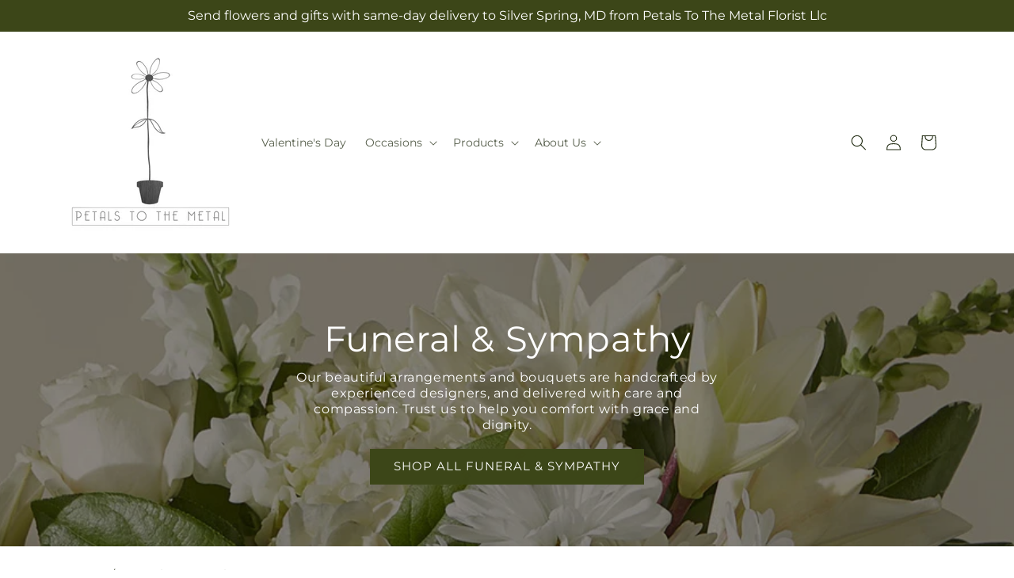

--- FILE ---
content_type: text/html; charset=utf-8
request_url: https://petalstothemetalflorist.com/pages/funeral-sympathy
body_size: 77708
content:
<!doctype html>
<html class="js" lang="en">
  <head>
    <meta charset="utf-8">
    <meta http-equiv="X-UA-Compatible" content="IE=edge">
    <meta name="viewport" content="width=device-width,initial-scale=1">
    <meta name="theme-color" content="">
    <link rel="canonical" href="https://petalstothemetalflorist.com/pages/funeral-sympathy"><link
        rel="icon"
        type="image/png"
        href="https://cdn.shopify.com/s/files/1/0603/8215/0889/files/MOL-Favicon.ico?v=1740121619"
      ><link rel="preconnect" href="https://fonts.shopifycdn.com" crossorigin><title>Funeral & Sympathy</title>

<meta name="description" content="Our beautiful arrangements and bouquets are handcrafted by experienced designers, and delivered with care and compassion. Trust us to help you comfort with grace and dignity.">



<meta property="og:site_name" content="Petals to the Metal Florist LLC">
<meta property="og:url" content="https://petalstothemetalflorist.com/pages/funeral-sympathy">
<meta property="og:title" content="Funeral Sympathy">
<meta property="og:type" content="website">
<meta property="og:description" content="Order fresh flower arrangements and get same-day flower delivery from the premier Silver Spring florist,  Petals To The Metal Florist Llc. Call us at 202-701-5596, order online or stop into our flower shop in Silver Spring today."><meta property="og:image" content="http://petalstothemetalflorist.com/cdn/shop/files/Petals_to_the_Metallogo_96988401-9cf3-47a5-9e8c-9c8a462e56cc.jpg?v=1710778209">
  <meta property="og:image:secure_url" content="https://petalstothemetalflorist.com/cdn/shop/files/Petals_to_the_Metallogo_96988401-9cf3-47a5-9e8c-9c8a462e56cc.jpg?v=1710778209">
  <meta property="og:image:width" content="788">
  <meta property="og:image:height" content="463"><meta name="twitter:card" content="summary_large_image">
<meta name="twitter:title" content="Funeral Sympathy">
<meta name="twitter:description" content="Order fresh flower arrangements and get same-day flower delivery from the premier Silver Spring florist,  Petals To The Metal Florist Llc. Call us at 202-701-5596, order online or stop into our flower shop in Silver Spring today.">


    <script type="text/javascript">
      function saLoadScript(src) {
        var js = window.document.createElement('script');
        js.src = src;
        js.type = 'text/javascript';
        document.getElementsByTagName('head')[0].appendChild(js);
      }
      saLoadScript('https://www.shopperapproved.com/widgets/group2.0/.js');
    </script>

    <script src="//petalstothemetalflorist.com/cdn/shop/t/42/assets/constants.js?v=118090956943648323151767854623" defer="defer"></script>
    <script src="//petalstothemetalflorist.com/cdn/shop/t/42/assets/pubsub.js?v=19174502575306441471767854626" defer="defer"></script>
    <script src="//petalstothemetalflorist.com/cdn/shop/t/42/assets/global.js?v=49339389000766911031767854624" defer="defer"></script>
    <script src="//petalstothemetalflorist.com/cdn/shop/t/42/assets/details-disclosure.js?v=44455459593549459891767854626" defer="defer"></script>
    <script src="//petalstothemetalflorist.com/cdn/shop/t/42/assets/details-modal.js?v=53371210482482369271767854626" defer="defer"></script>
    <script src="//petalstothemetalflorist.com/cdn/shop/t/42/assets/search-form.js?v=19069022276363268321767854624" defer="defer"></script><script src="//petalstothemetalflorist.com/cdn/shop/t/42/assets/animations.js?v=83050544002371593871767854624" defer="defer"></script><script>window.performance && window.performance.mark && window.performance.mark('shopify.content_for_header.start');</script><meta id="shopify-digital-wallet" name="shopify-digital-wallet" content="/58338803800/digital_wallets/dialog">
<script async="async" src="/checkouts/internal/preloads.js?locale=en-US"></script>
<script id="shopify-features" type="application/json">{"accessToken":"524774f6843659edd77aaabb09f44578","betas":["rich-media-storefront-analytics"],"domain":"petalstothemetalflorist.com","predictiveSearch":true,"shopId":58338803800,"locale":"en"}</script>
<script>var Shopify = Shopify || {};
Shopify.shop = "20-0300aa-mol.myshopify.com";
Shopify.locale = "en";
Shopify.currency = {"active":"USD","rate":"1.0"};
Shopify.country = "US";
Shopify.theme = {"name":"mol-dawn-2.0.46","id":147056459864,"schema_name":"Dawn","schema_version":"15.2.0","theme_store_id":null,"role":"main"};
Shopify.theme.handle = "null";
Shopify.theme.style = {"id":null,"handle":null};
Shopify.cdnHost = "petalstothemetalflorist.com/cdn";
Shopify.routes = Shopify.routes || {};
Shopify.routes.root = "/";</script>
<script type="module">!function(o){(o.Shopify=o.Shopify||{}).modules=!0}(window);</script>
<script>!function(o){function n(){var o=[];function n(){o.push(Array.prototype.slice.apply(arguments))}return n.q=o,n}var t=o.Shopify=o.Shopify||{};t.loadFeatures=n(),t.autoloadFeatures=n()}(window);</script>
<script id="shop-js-analytics" type="application/json">{"pageType":"page"}</script>
<script defer="defer" async type="module" src="//petalstothemetalflorist.com/cdn/shopifycloud/shop-js/modules/v2/client.init-shop-cart-sync_C5BV16lS.en.esm.js"></script>
<script defer="defer" async type="module" src="//petalstothemetalflorist.com/cdn/shopifycloud/shop-js/modules/v2/chunk.common_CygWptCX.esm.js"></script>
<script type="module">
  await import("//petalstothemetalflorist.com/cdn/shopifycloud/shop-js/modules/v2/client.init-shop-cart-sync_C5BV16lS.en.esm.js");
await import("//petalstothemetalflorist.com/cdn/shopifycloud/shop-js/modules/v2/chunk.common_CygWptCX.esm.js");

  window.Shopify.SignInWithShop?.initShopCartSync?.({"fedCMEnabled":true,"windoidEnabled":true});

</script>
<script id="__st">var __st={"a":58338803800,"offset":-18000,"reqid":"30262d0d-9cd1-498b-b935-63b9bd3e69df-1768719496","pageurl":"petalstothemetalflorist.com\/pages\/funeral-sympathy","s":"pages-91046903896","u":"3b2ff81efc04","p":"page","rtyp":"page","rid":91046903896};</script>
<script>window.ShopifyPaypalV4VisibilityTracking = true;</script>
<script id="captcha-bootstrap">!function(){'use strict';const t='contact',e='account',n='new_comment',o=[[t,t],['blogs',n],['comments',n],[t,'customer']],c=[[e,'customer_login'],[e,'guest_login'],[e,'recover_customer_password'],[e,'create_customer']],r=t=>t.map((([t,e])=>`form[action*='/${t}']:not([data-nocaptcha='true']) input[name='form_type'][value='${e}']`)).join(','),a=t=>()=>t?[...document.querySelectorAll(t)].map((t=>t.form)):[];function s(){const t=[...o],e=r(t);return a(e)}const i='password',u='form_key',d=['recaptcha-v3-token','g-recaptcha-response','h-captcha-response',i],f=()=>{try{return window.sessionStorage}catch{return}},m='__shopify_v',_=t=>t.elements[u];function p(t,e,n=!1){try{const o=window.sessionStorage,c=JSON.parse(o.getItem(e)),{data:r}=function(t){const{data:e,action:n}=t;return t[m]||n?{data:e,action:n}:{data:t,action:n}}(c);for(const[e,n]of Object.entries(r))t.elements[e]&&(t.elements[e].value=n);n&&o.removeItem(e)}catch(o){console.error('form repopulation failed',{error:o})}}const l='form_type',E='cptcha';function T(t){t.dataset[E]=!0}const w=window,h=w.document,L='Shopify',v='ce_forms',y='captcha';let A=!1;((t,e)=>{const n=(g='f06e6c50-85a8-45c8-87d0-21a2b65856fe',I='https://cdn.shopify.com/shopifycloud/storefront-forms-hcaptcha/ce_storefront_forms_captcha_hcaptcha.v1.5.2.iife.js',D={infoText:'Protected by hCaptcha',privacyText:'Privacy',termsText:'Terms'},(t,e,n)=>{const o=w[L][v],c=o.bindForm;if(c)return c(t,g,e,D).then(n);var r;o.q.push([[t,g,e,D],n]),r=I,A||(h.body.append(Object.assign(h.createElement('script'),{id:'captcha-provider',async:!0,src:r})),A=!0)});var g,I,D;w[L]=w[L]||{},w[L][v]=w[L][v]||{},w[L][v].q=[],w[L][y]=w[L][y]||{},w[L][y].protect=function(t,e){n(t,void 0,e),T(t)},Object.freeze(w[L][y]),function(t,e,n,w,h,L){const[v,y,A,g]=function(t,e,n){const i=e?o:[],u=t?c:[],d=[...i,...u],f=r(d),m=r(i),_=r(d.filter((([t,e])=>n.includes(e))));return[a(f),a(m),a(_),s()]}(w,h,L),I=t=>{const e=t.target;return e instanceof HTMLFormElement?e:e&&e.form},D=t=>v().includes(t);t.addEventListener('submit',(t=>{const e=I(t);if(!e)return;const n=D(e)&&!e.dataset.hcaptchaBound&&!e.dataset.recaptchaBound,o=_(e),c=g().includes(e)&&(!o||!o.value);(n||c)&&t.preventDefault(),c&&!n&&(function(t){try{if(!f())return;!function(t){const e=f();if(!e)return;const n=_(t);if(!n)return;const o=n.value;o&&e.removeItem(o)}(t);const e=Array.from(Array(32),(()=>Math.random().toString(36)[2])).join('');!function(t,e){_(t)||t.append(Object.assign(document.createElement('input'),{type:'hidden',name:u})),t.elements[u].value=e}(t,e),function(t,e){const n=f();if(!n)return;const o=[...t.querySelectorAll(`input[type='${i}']`)].map((({name:t})=>t)),c=[...d,...o],r={};for(const[a,s]of new FormData(t).entries())c.includes(a)||(r[a]=s);n.setItem(e,JSON.stringify({[m]:1,action:t.action,data:r}))}(t,e)}catch(e){console.error('failed to persist form',e)}}(e),e.submit())}));const S=(t,e)=>{t&&!t.dataset[E]&&(n(t,e.some((e=>e===t))),T(t))};for(const o of['focusin','change'])t.addEventListener(o,(t=>{const e=I(t);D(e)&&S(e,y())}));const B=e.get('form_key'),M=e.get(l),P=B&&M;t.addEventListener('DOMContentLoaded',(()=>{const t=y();if(P)for(const e of t)e.elements[l].value===M&&p(e,B);[...new Set([...A(),...v().filter((t=>'true'===t.dataset.shopifyCaptcha))])].forEach((e=>S(e,t)))}))}(h,new URLSearchParams(w.location.search),n,t,e,['guest_login'])})(!0,!0)}();</script>
<script integrity="sha256-4kQ18oKyAcykRKYeNunJcIwy7WH5gtpwJnB7kiuLZ1E=" data-source-attribution="shopify.loadfeatures" defer="defer" src="//petalstothemetalflorist.com/cdn/shopifycloud/storefront/assets/storefront/load_feature-a0a9edcb.js" crossorigin="anonymous"></script>
<script data-source-attribution="shopify.dynamic_checkout.dynamic.init">var Shopify=Shopify||{};Shopify.PaymentButton=Shopify.PaymentButton||{isStorefrontPortableWallets:!0,init:function(){window.Shopify.PaymentButton.init=function(){};var t=document.createElement("script");t.src="https://petalstothemetalflorist.com/cdn/shopifycloud/portable-wallets/latest/portable-wallets.en.js",t.type="module",document.head.appendChild(t)}};
</script>
<script data-source-attribution="shopify.dynamic_checkout.buyer_consent">
  function portableWalletsHideBuyerConsent(e){var t=document.getElementById("shopify-buyer-consent"),n=document.getElementById("shopify-subscription-policy-button");t&&n&&(t.classList.add("hidden"),t.setAttribute("aria-hidden","true"),n.removeEventListener("click",e))}function portableWalletsShowBuyerConsent(e){var t=document.getElementById("shopify-buyer-consent"),n=document.getElementById("shopify-subscription-policy-button");t&&n&&(t.classList.remove("hidden"),t.removeAttribute("aria-hidden"),n.addEventListener("click",e))}window.Shopify?.PaymentButton&&(window.Shopify.PaymentButton.hideBuyerConsent=portableWalletsHideBuyerConsent,window.Shopify.PaymentButton.showBuyerConsent=portableWalletsShowBuyerConsent);
</script>
<script data-source-attribution="shopify.dynamic_checkout.cart.bootstrap">document.addEventListener("DOMContentLoaded",(function(){function t(){return document.querySelector("shopify-accelerated-checkout-cart, shopify-accelerated-checkout")}if(t())Shopify.PaymentButton.init();else{new MutationObserver((function(e,n){t()&&(Shopify.PaymentButton.init(),n.disconnect())})).observe(document.body,{childList:!0,subtree:!0})}}));
</script>
<script id="sections-script" data-sections="ftd-header" defer="defer" src="//petalstothemetalflorist.com/cdn/shop/t/42/compiled_assets/scripts.js?v=1799"></script>
<script>window.performance && window.performance.mark && window.performance.mark('shopify.content_for_header.end');</script>


    <style data-shopify>
      @font-face {
  font-family: Montserrat;
  font-weight: 400;
  font-style: normal;
  font-display: swap;
  src: url("//petalstothemetalflorist.com/cdn/fonts/montserrat/montserrat_n4.81949fa0ac9fd2021e16436151e8eaa539321637.woff2") format("woff2"),
       url("//petalstothemetalflorist.com/cdn/fonts/montserrat/montserrat_n4.a6c632ca7b62da89c3594789ba828388aac693fe.woff") format("woff");
}

      @font-face {
  font-family: Montserrat;
  font-weight: 700;
  font-style: normal;
  font-display: swap;
  src: url("//petalstothemetalflorist.com/cdn/fonts/montserrat/montserrat_n7.3c434e22befd5c18a6b4afadb1e3d77c128c7939.woff2") format("woff2"),
       url("//petalstothemetalflorist.com/cdn/fonts/montserrat/montserrat_n7.5d9fa6e2cae713c8fb539a9876489d86207fe957.woff") format("woff");
}

      @font-face {
  font-family: Montserrat;
  font-weight: 400;
  font-style: italic;
  font-display: swap;
  src: url("//petalstothemetalflorist.com/cdn/fonts/montserrat/montserrat_i4.5a4ea298b4789e064f62a29aafc18d41f09ae59b.woff2") format("woff2"),
       url("//petalstothemetalflorist.com/cdn/fonts/montserrat/montserrat_i4.072b5869c5e0ed5b9d2021e4c2af132e16681ad2.woff") format("woff");
}

      @font-face {
  font-family: Montserrat;
  font-weight: 700;
  font-style: italic;
  font-display: swap;
  src: url("//petalstothemetalflorist.com/cdn/fonts/montserrat/montserrat_i7.a0d4a463df4f146567d871890ffb3c80408e7732.woff2") format("woff2"),
       url("//petalstothemetalflorist.com/cdn/fonts/montserrat/montserrat_i7.f6ec9f2a0681acc6f8152c40921d2a4d2e1a2c78.woff") format("woff");
}

      @font-face {
  font-family: Montserrat;
  font-weight: 400;
  font-style: normal;
  font-display: swap;
  src: url("//petalstothemetalflorist.com/cdn/fonts/montserrat/montserrat_n4.81949fa0ac9fd2021e16436151e8eaa539321637.woff2") format("woff2"),
       url("//petalstothemetalflorist.com/cdn/fonts/montserrat/montserrat_n4.a6c632ca7b62da89c3594789ba828388aac693fe.woff") format("woff");
}


      
        :root,
        .color-scheme-1 {
          --color-background: 255,255,255;
        
          --gradient-background: #ffffff;
        

        

        --color-foreground: 30,40,15;
        --color-background-contrast: 191,191,191;
        --color-shadow: 18,18,18;
        --color-button: 60,70,24;
        --color-button-text: 255,255,255;
        --color-secondary-button: 255,255,255;
        --color-secondary-button-text: 30,40,15;
        --color-link: 30,40,15;
        --color-badge-foreground: 30,40,15;
        --color-badge-background: 255,255,255;
        --color-badge-border: 30,40,15;
        --payment-terms-background-color: rgb(255 255 255);
      }
      
        
        .color-scheme-2 {
          --color-background: 30,40,15;
        
          --gradient-background: #1e280f;
        

        

        --color-foreground: 255,255,255;
        --color-background-contrast: 44,59,22;
        --color-shadow: 18,18,18;
        --color-button: 60,70,24;
        --color-button-text: 255,255,255;
        --color-secondary-button: 30,40,15;
        --color-secondary-button-text: 18,18,18;
        --color-link: 18,18,18;
        --color-badge-foreground: 255,255,255;
        --color-badge-background: 30,40,15;
        --color-badge-border: 255,255,255;
        --payment-terms-background-color: rgb(30 40 15);
      }
      
        
        .color-scheme-3 {
          --color-background: 36,40,51;
        
          --gradient-background: #242833;
        

        

        --color-foreground: 255,255,255;
        --color-background-contrast: 47,52,66;
        --color-shadow: 18,18,18;
        --color-button: 255,255,255;
        --color-button-text: 0,0,0;
        --color-secondary-button: 36,40,51;
        --color-secondary-button-text: 255,255,255;
        --color-link: 255,255,255;
        --color-badge-foreground: 255,255,255;
        --color-badge-background: 36,40,51;
        --color-badge-border: 255,255,255;
        --payment-terms-background-color: rgb(36 40 51);
      }
      
        
        .color-scheme-4 {
          --color-background: 250,250,245;
        
          --gradient-background: #fafaf5;
        

        

        --color-foreground: 36,40,51;
        --color-background-contrast: 207,207,160;
        --color-shadow: 18,18,18;
        --color-button: 60,70,24;
        --color-button-text: 255,255,255;
        --color-secondary-button: 250,250,245;
        --color-secondary-button-text: 255,255,255;
        --color-link: 255,255,255;
        --color-badge-foreground: 36,40,51;
        --color-badge-background: 250,250,245;
        --color-badge-border: 36,40,51;
        --payment-terms-background-color: rgb(250 250 245);
      }
      
        
        .color-scheme-5 {
          --color-background: 210,0,0;
        
          --gradient-background: #d20000;
        

        

        --color-foreground: 255,255,255;
        --color-background-contrast: 235,0,0;
        --color-shadow: 18,18,18;
        --color-button: 255,255,255;
        --color-button-text: 51,79,180;
        --color-secondary-button: 210,0,0;
        --color-secondary-button-text: 255,255,255;
        --color-link: 255,255,255;
        --color-badge-foreground: 255,255,255;
        --color-badge-background: 210,0,0;
        --color-badge-border: 255,255,255;
        --payment-terms-background-color: rgb(210 0 0);
      }
      

      body, .color-scheme-1, .color-scheme-2, .color-scheme-3, .color-scheme-4, .color-scheme-5 {
        color: rgba(var(--color-foreground), 0.75);
        background-color: rgb(var(--color-background));
      }

      :root {
        --font-body-family: Montserrat, sans-serif;
        --font-body-style: normal;
        --font-body-weight: 400;
        --font-body-weight-bold: 700;

        --font-heading-family: Montserrat, sans-serif;
        --font-heading-style: normal;
        --font-heading-weight: 400;

        --font-body-scale: 1.0;
        --font-heading-scale: 1.0;

        --media-padding: px;
        --media-border-opacity: 0.05;
        --media-border-width: 1px;
        --media-radius: 0px;
        --media-shadow-opacity: 0.0;
        --media-shadow-horizontal-offset: 0px;
        --media-shadow-vertical-offset: 4px;
        --media-shadow-blur-radius: 5px;
        --media-shadow-visible: 0;

        --page-width: 120rem;
        --page-width-margin: 0rem;

        --product-card-image-padding: 0.0rem;
        --product-card-corner-radius: 0.0rem;
        --product-card-text-alignment: left;
        --product-card-border-width: 0.0rem;
        --product-card-border-opacity: 0.1;
        --product-card-shadow-opacity: 0.0;
        --product-card-shadow-visible: 0;
        --product-card-shadow-horizontal-offset: 0.0rem;
        --product-card-shadow-vertical-offset: 0.4rem;
        --product-card-shadow-blur-radius: 0.5rem;

        --collection-card-image-padding: 0.0rem;
        --collection-card-corner-radius: 0.0rem;
        --collection-card-text-alignment: left;
        --collection-card-border-width: 0.0rem;
        --collection-card-border-opacity: 0.1;
        --collection-card-shadow-opacity: 0.0;
        --collection-card-shadow-visible: 0;
        --collection-card-shadow-horizontal-offset: 0.0rem;
        --collection-card-shadow-vertical-offset: 0.4rem;
        --collection-card-shadow-blur-radius: 0.5rem;

        --blog-card-image-padding: 0.0rem;
        --blog-card-corner-radius: 0.0rem;
        --blog-card-text-alignment: left;
        --blog-card-border-width: 0.0rem;
        --blog-card-border-opacity: 0.1;
        --blog-card-shadow-opacity: 0.0;
        --blog-card-shadow-visible: 0;
        --blog-card-shadow-horizontal-offset: 0.0rem;
        --blog-card-shadow-vertical-offset: 0.4rem;
        --blog-card-shadow-blur-radius: 0.5rem;

        --badge-corner-radius: 4.0rem;

        --popup-border-width: 1px;
        --popup-border-opacity: 0.1;
        --popup-corner-radius: 0px;
        --popup-shadow-opacity: 0.05;
        --popup-shadow-horizontal-offset: 0px;
        --popup-shadow-vertical-offset: 4px;
        --popup-shadow-blur-radius: 5px;

        --drawer-border-width: 1px;
        --drawer-border-opacity: 0.1;
        --drawer-shadow-opacity: 0.0;
        --drawer-shadow-horizontal-offset: 0px;
        --drawer-shadow-vertical-offset: 4px;
        --drawer-shadow-blur-radius: 5px;

        --spacing-sections-desktop: 0px;
        --spacing-sections-mobile: 0px;

        --grid-desktop-vertical-spacing: 8px;
        --grid-desktop-horizontal-spacing: 8px;
        --grid-mobile-vertical-spacing: 4px;
        --grid-mobile-horizontal-spacing: 4px;

        --text-boxes-border-opacity: 0.1;
        --text-boxes-border-width: 0px;
        --text-boxes-radius: 0px;
        --text-boxes-shadow-opacity: 0.0;
        --text-boxes-shadow-visible: 0;
        --text-boxes-shadow-horizontal-offset: 0px;
        --text-boxes-shadow-vertical-offset: 4px;
        --text-boxes-shadow-blur-radius: 5px;

        --buttons-radius: 0px;
        --buttons-radius-outset: 0px;
        --buttons-border-width: 0px;
        --buttons-border-opacity: 1.0;
        --buttons-shadow-opacity: 0.0;
        --buttons-shadow-visible: 0;
        --buttons-shadow-horizontal-offset: 0px;
        --buttons-shadow-vertical-offset: 4px;
        --buttons-shadow-blur-radius: 5px;
        --buttons-border-offset: 0px;

        --inputs-radius: 0px;
        --inputs-border-width: 1px;
        --inputs-border-opacity: 0.55;
        --inputs-shadow-opacity: 0.0;
        --inputs-shadow-horizontal-offset: 0px;
        --inputs-margin-offset: 0px;
        --inputs-shadow-vertical-offset: 4px;
        --inputs-shadow-blur-radius: 5px;
        --inputs-radius-outset: 0px;

        --variant-pills-radius: 40px;
        --variant-pills-border-width: 1px;
        --variant-pills-border-opacity: 0.55;
        --variant-pills-shadow-opacity: 0.0;
        --variant-pills-shadow-horizontal-offset: 0px;
        --variant-pills-shadow-vertical-offset: 4px;
        --variant-pills-shadow-blur-radius: 5px;
      }

      *,
      *::before,
      *::after {
        box-sizing: inherit;
      }

      html {
        box-sizing: border-box;
        font-size: calc(var(--font-body-scale) * 62.5%);
        height: 100%;
      }

      body {
        display: grid;
        grid-template-rows: auto auto 1fr auto;
        grid-template-columns: 100%;
        min-height: 100%;
        margin: 0;
        font-size: 1.5rem;
        letter-spacing: 0.06rem;
        line-height: calc(1 + 0.8 / var(--font-body-scale));
        font-family: var(--font-body-family);
        font-style: var(--font-body-style);
        font-weight: var(--font-body-weight);
      }

      @media screen and (min-width: 750px) {
        body {
          font-size: 1.6rem;
        }
      }
    </style>

    <link href="//petalstothemetalflorist.com/cdn/shop/t/42/assets/base.css?v=15338609948248799991767854626" rel="stylesheet" type="text/css" media="all" />
    <link rel="stylesheet" href="//petalstothemetalflorist.com/cdn/shop/t/42/assets/component-cart-items.css?v=168397629478424874391767854626" media="print" onload="this.media='all'">
      <link rel="preload" as="font" href="//petalstothemetalflorist.com/cdn/fonts/montserrat/montserrat_n4.81949fa0ac9fd2021e16436151e8eaa539321637.woff2" type="font/woff2" crossorigin>
      

      <link rel="preload" as="font" href="//petalstothemetalflorist.com/cdn/fonts/montserrat/montserrat_n4.81949fa0ac9fd2021e16436151e8eaa539321637.woff2" type="font/woff2" crossorigin>
      
<link
        rel="stylesheet"
        href="//petalstothemetalflorist.com/cdn/shop/t/42/assets/component-predictive-search.css?v=52367419115624579981767854624"
        media="print"
        onload="this.media='all'"
      ><script>
      if (Shopify.designMode) {
        document.documentElement.classList.add('shopify-design-mode');
      }
    </script>

    <!-- Script Overrides -->
    <meta name="google-site-verification" content="xsgMi5gYgEdgWv6-ZiAZcE2rkkNLQhv_vu6UR-5LeMg" />

    <!-- Tracking Scripts data --><script>
  document.addEventListener('DOMContentLoaded', function () {

    const memberGtmIdMetafield = ""
    const memberGtmIds = memberGtmIdMetafield.split(',')
     memberGtmIdMetafield && memberGtmIds.forEach(gtmId => {
      Shopify.analytics.publish('init_gtm', { gtmId : gtmId.trim() } );
    })
  
    const memberGaIdMetafield = ""
    const memberGaIds = memberGaIdMetafield.split(',')
    memberGaIdMetafield && memberGaIds.forEach(gaid => {
      Shopify.analytics.publish('init_ga', { gaId: gaid.trim() });
    })
   
    const initData = {
        "event": "datalayer-initialized",
        "sitePlatform": "MOL",
        "storeName": "20-0300aa-mol.myshopify.com",
        "environment": "prod",
        "memberNumber": "20-0300AA",
        "currency": "USD",
        "language": "EN",
        "botDetectionRules": JSON.stringify({ rules: [{"osRegex":"linux","result":"BOT"},{"browserRegex":"Chrome","osRegex":"Mac OS 11.2","deviceRegex":"Macintosh Apple","screenResolutionRegex":"360x640","browserVersionRegex":"^(89.0.4388.150)$","result":"BOT"},{"browserRegex":"Chrome","osRegex":"Mac OS 10.15","deviceRegex":"Macintosh Apple","screenResolutionRegex":"1366x768","browserVersionRegex":"^(111.0.0.0)$","result":"BOT"},{"browserRegex":"Chrome","osRegex":"Mac OS 10.15","deviceRegex":"Macintosh Apple","screenResolutionRegex":"1366x768","browserVersionRegex":"^(91.0.4472.114)$","result":"BOT"},{"browserRegex":"Chrome","osRegex":"Mac OS 10.15","deviceRegex":"Macintosh Apple","screenResolutionRegex":"800x600","exactBrowserVersion":"^(113.0.0.0|108.0.0.0|78.0.3904.70)$","result":"BOT"},{"browserRegex":"Chrome","osRegex":"Android 8.0.0","deviceRegex":"LG","screenResolutionRegex":"800x600","browserVersionRegex":"^(68.0.3440.91)$","result":"BOT"},{"browserRegex":"Chrome","osRegex":"Windows 10","screenResolutionRegex":"1024x1024","browserVersionRegex":"^(79.0.3945.79)$","result":"BOT"},{"browserRegex":"Chrome","osRegex":"Windows 10","screenResolutionRegex":"1280x960","browserVersionRegex":"^(101.0.4951.54|100.0.4896.127|103.0.5060.134|101.0.4951.67|104.0.0.0|86.0.4240.198|102.0.5005.63)$","result":"BOT"},{"browserRegex":"Chrome","osRegex":"Windows 10","screenResolutionRegex":"1920x1080","browserVersionRegex":"^(117.0.5938.92)$","result":"BOT"},{"browserRegex":"Chrome","osRegex":"Windows 10","screenResolutionRegex":"800x600","browserVersionRegex":"^(102.0.5005.61|117.0.5938.132|81.0.4044.138)$","result":"BOT"},{"browserRegex":"Chrome","osRegex":"Windows 10","screenResolutionRegex":"1366x768","browserVersionRegex":"^(83.0.4103.116)$","result":"BOT"},{"browserRegex":"WebKit","osRegex":"Windows 10","screenResolutionRegex":"800x600","browserVersionRegex":"^(5.0)$","result":"BOT"},{"browserRegex":"Safari","osRegex":"iOS 16.1.1","screenResolutionRegex":"414x886","browserVersionRegex":"^(16.1)$","result":"BOT"},{"userAgentRegex":"yahoo|searchme|webalta|crawler|scanalert|heritrix|spider|semrushbot|bot|yandex","result":"BOT"},{"browserRegex":"Edge","osRegex":"Windows 10","screenResolutionRegex":"1280x720","browserVersionRegex":"^(119.0.2151.97)$","result":"BOT"},{"browserRegex":"Edge","osRegex":"Windows 10","screenResolutionRegex":"1024x768","browserVersionRegex":"^(17.17134)$","result":"BOT"},{"browserRegex":"Edge","osRegex":"Windows 10","screenResolutionRegex":"640x360","browserVersionRegex":"^(14.14263)$","result":"BOT"},{"browserRegex":"Edge","osRegex":"Windows 10","screenResolutionRegex":"1366x768","browserVersionRegex":"^(13.10586|14.14393)$","result":"BOT"},{"browserRegex":"Edge","osRegex":"Windows 10","screenResolutionRegex":"1920x1080","browserVersionRegex":"^(14.14931)$","result":"BOT"},{"browserRegex":"Edge","osRegex":"Windows 10","screenResolutionRegex":"^(640x360|360x640)$","browserVersionRegex":"^(14.14263)$","result":"BOT"},{"browserRegex":"Edge","osRegex":"Windows 10","screenResolutionRegex":"^(1280x720)$","browserVersionRegex":"^(113.0.5672.53)$","result":"BOT"},{"browserRegex":"Waterfox","osRegex":"Linux ","screenResolutionRegex":"320x568","browserVersionRegex":"^(56.6)$","result":"BOT"},{"browserRegex":"Silk","osRegex":"Android 5.1.1","screenResolutionRegex":"^(1280x800|1024x600|601x962)$","browserVersionRegex":"^(108.9.6|108.10.4|108.8.5)$","result":"BOT"},{"browserRegex":"Android Browser","osRegex":"^(Android 4.0|Android 4.1|Android 4.3)$","screenResolutionRegex":"^(640x360)$","browserVersionRegex":"^(16.4)$","result":"BOT"}] })
    }
    Shopify.analytics.publish('init_datalayer', initData );

    const category = theme.Helpers.getReferrerCategory("page")
    if (category) {
      window.sessionStorage.setItem('_gtmCtg', JSON.stringify(category));
    }
  });
</script>


    <!-- Local Business Schema Markup -->
    
  <link href="https://monorail-edge.shopifysvc.com" rel="dns-prefetch">
<script>(function(){if ("sendBeacon" in navigator && "performance" in window) {try {var session_token_from_headers = performance.getEntriesByType('navigation')[0].serverTiming.find(x => x.name == '_s').description;} catch {var session_token_from_headers = undefined;}var session_cookie_matches = document.cookie.match(/_shopify_s=([^;]*)/);var session_token_from_cookie = session_cookie_matches && session_cookie_matches.length === 2 ? session_cookie_matches[1] : "";var session_token = session_token_from_headers || session_token_from_cookie || "";function handle_abandonment_event(e) {var entries = performance.getEntries().filter(function(entry) {return /monorail-edge.shopifysvc.com/.test(entry.name);});if (!window.abandonment_tracked && entries.length === 0) {window.abandonment_tracked = true;var currentMs = Date.now();var navigation_start = performance.timing.navigationStart;var payload = {shop_id: 58338803800,url: window.location.href,navigation_start,duration: currentMs - navigation_start,session_token,page_type: "page"};window.navigator.sendBeacon("https://monorail-edge.shopifysvc.com/v1/produce", JSON.stringify({schema_id: "online_store_buyer_site_abandonment/1.1",payload: payload,metadata: {event_created_at_ms: currentMs,event_sent_at_ms: currentMs}}));}}window.addEventListener('pagehide', handle_abandonment_event);}}());</script>
<script id="web-pixels-manager-setup">(function e(e,d,r,n,o){if(void 0===o&&(o={}),!Boolean(null===(a=null===(i=window.Shopify)||void 0===i?void 0:i.analytics)||void 0===a?void 0:a.replayQueue)){var i,a;window.Shopify=window.Shopify||{};var t=window.Shopify;t.analytics=t.analytics||{};var s=t.analytics;s.replayQueue=[],s.publish=function(e,d,r){return s.replayQueue.push([e,d,r]),!0};try{self.performance.mark("wpm:start")}catch(e){}var l=function(){var e={modern:/Edge?\/(1{2}[4-9]|1[2-9]\d|[2-9]\d{2}|\d{4,})\.\d+(\.\d+|)|Firefox\/(1{2}[4-9]|1[2-9]\d|[2-9]\d{2}|\d{4,})\.\d+(\.\d+|)|Chrom(ium|e)\/(9{2}|\d{3,})\.\d+(\.\d+|)|(Maci|X1{2}).+ Version\/(15\.\d+|(1[6-9]|[2-9]\d|\d{3,})\.\d+)([,.]\d+|)( \(\w+\)|)( Mobile\/\w+|) Safari\/|Chrome.+OPR\/(9{2}|\d{3,})\.\d+\.\d+|(CPU[ +]OS|iPhone[ +]OS|CPU[ +]iPhone|CPU IPhone OS|CPU iPad OS)[ +]+(15[._]\d+|(1[6-9]|[2-9]\d|\d{3,})[._]\d+)([._]\d+|)|Android:?[ /-](13[3-9]|1[4-9]\d|[2-9]\d{2}|\d{4,})(\.\d+|)(\.\d+|)|Android.+Firefox\/(13[5-9]|1[4-9]\d|[2-9]\d{2}|\d{4,})\.\d+(\.\d+|)|Android.+Chrom(ium|e)\/(13[3-9]|1[4-9]\d|[2-9]\d{2}|\d{4,})\.\d+(\.\d+|)|SamsungBrowser\/([2-9]\d|\d{3,})\.\d+/,legacy:/Edge?\/(1[6-9]|[2-9]\d|\d{3,})\.\d+(\.\d+|)|Firefox\/(5[4-9]|[6-9]\d|\d{3,})\.\d+(\.\d+|)|Chrom(ium|e)\/(5[1-9]|[6-9]\d|\d{3,})\.\d+(\.\d+|)([\d.]+$|.*Safari\/(?![\d.]+ Edge\/[\d.]+$))|(Maci|X1{2}).+ Version\/(10\.\d+|(1[1-9]|[2-9]\d|\d{3,})\.\d+)([,.]\d+|)( \(\w+\)|)( Mobile\/\w+|) Safari\/|Chrome.+OPR\/(3[89]|[4-9]\d|\d{3,})\.\d+\.\d+|(CPU[ +]OS|iPhone[ +]OS|CPU[ +]iPhone|CPU IPhone OS|CPU iPad OS)[ +]+(10[._]\d+|(1[1-9]|[2-9]\d|\d{3,})[._]\d+)([._]\d+|)|Android:?[ /-](13[3-9]|1[4-9]\d|[2-9]\d{2}|\d{4,})(\.\d+|)(\.\d+|)|Mobile Safari.+OPR\/([89]\d|\d{3,})\.\d+\.\d+|Android.+Firefox\/(13[5-9]|1[4-9]\d|[2-9]\d{2}|\d{4,})\.\d+(\.\d+|)|Android.+Chrom(ium|e)\/(13[3-9]|1[4-9]\d|[2-9]\d{2}|\d{4,})\.\d+(\.\d+|)|Android.+(UC? ?Browser|UCWEB|U3)[ /]?(15\.([5-9]|\d{2,})|(1[6-9]|[2-9]\d|\d{3,})\.\d+)\.\d+|SamsungBrowser\/(5\.\d+|([6-9]|\d{2,})\.\d+)|Android.+MQ{2}Browser\/(14(\.(9|\d{2,})|)|(1[5-9]|[2-9]\d|\d{3,})(\.\d+|))(\.\d+|)|K[Aa][Ii]OS\/(3\.\d+|([4-9]|\d{2,})\.\d+)(\.\d+|)/},d=e.modern,r=e.legacy,n=navigator.userAgent;return n.match(d)?"modern":n.match(r)?"legacy":"unknown"}(),u="modern"===l?"modern":"legacy",c=(null!=n?n:{modern:"",legacy:""})[u],f=function(e){return[e.baseUrl,"/wpm","/b",e.hashVersion,"modern"===e.buildTarget?"m":"l",".js"].join("")}({baseUrl:d,hashVersion:r,buildTarget:u}),m=function(e){var d=e.version,r=e.bundleTarget,n=e.surface,o=e.pageUrl,i=e.monorailEndpoint;return{emit:function(e){var a=e.status,t=e.errorMsg,s=(new Date).getTime(),l=JSON.stringify({metadata:{event_sent_at_ms:s},events:[{schema_id:"web_pixels_manager_load/3.1",payload:{version:d,bundle_target:r,page_url:o,status:a,surface:n,error_msg:t},metadata:{event_created_at_ms:s}}]});if(!i)return console&&console.warn&&console.warn("[Web Pixels Manager] No Monorail endpoint provided, skipping logging."),!1;try{return self.navigator.sendBeacon.bind(self.navigator)(i,l)}catch(e){}var u=new XMLHttpRequest;try{return u.open("POST",i,!0),u.setRequestHeader("Content-Type","text/plain"),u.send(l),!0}catch(e){return console&&console.warn&&console.warn("[Web Pixels Manager] Got an unhandled error while logging to Monorail."),!1}}}}({version:r,bundleTarget:l,surface:e.surface,pageUrl:self.location.href,monorailEndpoint:e.monorailEndpoint});try{o.browserTarget=l,function(e){var d=e.src,r=e.async,n=void 0===r||r,o=e.onload,i=e.onerror,a=e.sri,t=e.scriptDataAttributes,s=void 0===t?{}:t,l=document.createElement("script"),u=document.querySelector("head"),c=document.querySelector("body");if(l.async=n,l.src=d,a&&(l.integrity=a,l.crossOrigin="anonymous"),s)for(var f in s)if(Object.prototype.hasOwnProperty.call(s,f))try{l.dataset[f]=s[f]}catch(e){}if(o&&l.addEventListener("load",o),i&&l.addEventListener("error",i),u)u.appendChild(l);else{if(!c)throw new Error("Did not find a head or body element to append the script");c.appendChild(l)}}({src:f,async:!0,onload:function(){if(!function(){var e,d;return Boolean(null===(d=null===(e=window.Shopify)||void 0===e?void 0:e.analytics)||void 0===d?void 0:d.initialized)}()){var d=window.webPixelsManager.init(e)||void 0;if(d){var r=window.Shopify.analytics;r.replayQueue.forEach((function(e){var r=e[0],n=e[1],o=e[2];d.publishCustomEvent(r,n,o)})),r.replayQueue=[],r.publish=d.publishCustomEvent,r.visitor=d.visitor,r.initialized=!0}}},onerror:function(){return m.emit({status:"failed",errorMsg:"".concat(f," has failed to load")})},sri:function(e){var d=/^sha384-[A-Za-z0-9+/=]+$/;return"string"==typeof e&&d.test(e)}(c)?c:"",scriptDataAttributes:o}),m.emit({status:"loading"})}catch(e){m.emit({status:"failed",errorMsg:(null==e?void 0:e.message)||"Unknown error"})}}})({shopId: 58338803800,storefrontBaseUrl: "https://petalstothemetalflorist.com",extensionsBaseUrl: "https://extensions.shopifycdn.com/cdn/shopifycloud/web-pixels-manager",monorailEndpoint: "https://monorail-edge.shopifysvc.com/unstable/produce_batch",surface: "storefront-renderer",enabledBetaFlags: ["2dca8a86"],webPixelsConfigList: [{"id":"14352472","eventPayloadVersion":"1","runtimeContext":"LAX","scriptVersion":"1","type":"CUSTOM","privacyPurposes":["ANALYTICS","MARKETING","SALE_OF_DATA"],"name":"Google Tag Manager"},{"id":"shopify-app-pixel","configuration":"{}","eventPayloadVersion":"v1","runtimeContext":"STRICT","scriptVersion":"0450","apiClientId":"shopify-pixel","type":"APP","privacyPurposes":["ANALYTICS","MARKETING"]},{"id":"shopify-custom-pixel","eventPayloadVersion":"v1","runtimeContext":"LAX","scriptVersion":"0450","apiClientId":"shopify-pixel","type":"CUSTOM","privacyPurposes":["ANALYTICS","MARKETING"]}],isMerchantRequest: false,initData: {"shop":{"name":"Petals to the Metal Florist LLC","paymentSettings":{"currencyCode":"USD"},"myshopifyDomain":"20-0300aa-mol.myshopify.com","countryCode":"US","storefrontUrl":"https:\/\/petalstothemetalflorist.com"},"customer":null,"cart":null,"checkout":null,"productVariants":[],"purchasingCompany":null},},"https://petalstothemetalflorist.com/cdn","fcfee988w5aeb613cpc8e4bc33m6693e112",{"modern":"","legacy":""},{"shopId":"58338803800","storefrontBaseUrl":"https:\/\/petalstothemetalflorist.com","extensionBaseUrl":"https:\/\/extensions.shopifycdn.com\/cdn\/shopifycloud\/web-pixels-manager","surface":"storefront-renderer","enabledBetaFlags":"[\"2dca8a86\"]","isMerchantRequest":"false","hashVersion":"fcfee988w5aeb613cpc8e4bc33m6693e112","publish":"custom","events":"[[\"page_viewed\",{}]]"});</script><script>
  window.ShopifyAnalytics = window.ShopifyAnalytics || {};
  window.ShopifyAnalytics.meta = window.ShopifyAnalytics.meta || {};
  window.ShopifyAnalytics.meta.currency = 'USD';
  var meta = {"page":{"pageType":"page","resourceType":"page","resourceId":91046903896,"requestId":"30262d0d-9cd1-498b-b935-63b9bd3e69df-1768719496"}};
  for (var attr in meta) {
    window.ShopifyAnalytics.meta[attr] = meta[attr];
  }
</script>
<script class="analytics">
  (function () {
    var customDocumentWrite = function(content) {
      var jquery = null;

      if (window.jQuery) {
        jquery = window.jQuery;
      } else if (window.Checkout && window.Checkout.$) {
        jquery = window.Checkout.$;
      }

      if (jquery) {
        jquery('body').append(content);
      }
    };

    var hasLoggedConversion = function(token) {
      if (token) {
        return document.cookie.indexOf('loggedConversion=' + token) !== -1;
      }
      return false;
    }

    var setCookieIfConversion = function(token) {
      if (token) {
        var twoMonthsFromNow = new Date(Date.now());
        twoMonthsFromNow.setMonth(twoMonthsFromNow.getMonth() + 2);

        document.cookie = 'loggedConversion=' + token + '; expires=' + twoMonthsFromNow;
      }
    }

    var trekkie = window.ShopifyAnalytics.lib = window.trekkie = window.trekkie || [];
    if (trekkie.integrations) {
      return;
    }
    trekkie.methods = [
      'identify',
      'page',
      'ready',
      'track',
      'trackForm',
      'trackLink'
    ];
    trekkie.factory = function(method) {
      return function() {
        var args = Array.prototype.slice.call(arguments);
        args.unshift(method);
        trekkie.push(args);
        return trekkie;
      };
    };
    for (var i = 0; i < trekkie.methods.length; i++) {
      var key = trekkie.methods[i];
      trekkie[key] = trekkie.factory(key);
    }
    trekkie.load = function(config) {
      trekkie.config = config || {};
      trekkie.config.initialDocumentCookie = document.cookie;
      var first = document.getElementsByTagName('script')[0];
      var script = document.createElement('script');
      script.type = 'text/javascript';
      script.onerror = function(e) {
        var scriptFallback = document.createElement('script');
        scriptFallback.type = 'text/javascript';
        scriptFallback.onerror = function(error) {
                var Monorail = {
      produce: function produce(monorailDomain, schemaId, payload) {
        var currentMs = new Date().getTime();
        var event = {
          schema_id: schemaId,
          payload: payload,
          metadata: {
            event_created_at_ms: currentMs,
            event_sent_at_ms: currentMs
          }
        };
        return Monorail.sendRequest("https://" + monorailDomain + "/v1/produce", JSON.stringify(event));
      },
      sendRequest: function sendRequest(endpointUrl, payload) {
        // Try the sendBeacon API
        if (window && window.navigator && typeof window.navigator.sendBeacon === 'function' && typeof window.Blob === 'function' && !Monorail.isIos12()) {
          var blobData = new window.Blob([payload], {
            type: 'text/plain'
          });

          if (window.navigator.sendBeacon(endpointUrl, blobData)) {
            return true;
          } // sendBeacon was not successful

        } // XHR beacon

        var xhr = new XMLHttpRequest();

        try {
          xhr.open('POST', endpointUrl);
          xhr.setRequestHeader('Content-Type', 'text/plain');
          xhr.send(payload);
        } catch (e) {
          console.log(e);
        }

        return false;
      },
      isIos12: function isIos12() {
        return window.navigator.userAgent.lastIndexOf('iPhone; CPU iPhone OS 12_') !== -1 || window.navigator.userAgent.lastIndexOf('iPad; CPU OS 12_') !== -1;
      }
    };
    Monorail.produce('monorail-edge.shopifysvc.com',
      'trekkie_storefront_load_errors/1.1',
      {shop_id: 58338803800,
      theme_id: 147056459864,
      app_name: "storefront",
      context_url: window.location.href,
      source_url: "//petalstothemetalflorist.com/cdn/s/trekkie.storefront.cd680fe47e6c39ca5d5df5f0a32d569bc48c0f27.min.js"});

        };
        scriptFallback.async = true;
        scriptFallback.src = '//petalstothemetalflorist.com/cdn/s/trekkie.storefront.cd680fe47e6c39ca5d5df5f0a32d569bc48c0f27.min.js';
        first.parentNode.insertBefore(scriptFallback, first);
      };
      script.async = true;
      script.src = '//petalstothemetalflorist.com/cdn/s/trekkie.storefront.cd680fe47e6c39ca5d5df5f0a32d569bc48c0f27.min.js';
      first.parentNode.insertBefore(script, first);
    };
    trekkie.load(
      {"Trekkie":{"appName":"storefront","development":false,"defaultAttributes":{"shopId":58338803800,"isMerchantRequest":null,"themeId":147056459864,"themeCityHash":"12521097188080087534","contentLanguage":"en","currency":"USD"},"isServerSideCookieWritingEnabled":true,"monorailRegion":"shop_domain","enabledBetaFlags":["65f19447"]},"Session Attribution":{},"S2S":{"facebookCapiEnabled":false,"source":"trekkie-storefront-renderer","apiClientId":580111}}
    );

    var loaded = false;
    trekkie.ready(function() {
      if (loaded) return;
      loaded = true;

      window.ShopifyAnalytics.lib = window.trekkie;

      var originalDocumentWrite = document.write;
      document.write = customDocumentWrite;
      try { window.ShopifyAnalytics.merchantGoogleAnalytics.call(this); } catch(error) {};
      document.write = originalDocumentWrite;

      window.ShopifyAnalytics.lib.page(null,{"pageType":"page","resourceType":"page","resourceId":91046903896,"requestId":"30262d0d-9cd1-498b-b935-63b9bd3e69df-1768719496","shopifyEmitted":true});

      var match = window.location.pathname.match(/checkouts\/(.+)\/(thank_you|post_purchase)/)
      var token = match? match[1]: undefined;
      if (!hasLoggedConversion(token)) {
        setCookieIfConversion(token);
        
      }
    });


        var eventsListenerScript = document.createElement('script');
        eventsListenerScript.async = true;
        eventsListenerScript.src = "//petalstothemetalflorist.com/cdn/shopifycloud/storefront/assets/shop_events_listener-3da45d37.js";
        document.getElementsByTagName('head')[0].appendChild(eventsListenerScript);

})();</script>
<script
  defer
  src="https://petalstothemetalflorist.com/cdn/shopifycloud/perf-kit/shopify-perf-kit-3.0.4.min.js"
  data-application="storefront-renderer"
  data-shop-id="58338803800"
  data-render-region="gcp-us-central1"
  data-page-type="page"
  data-theme-instance-id="147056459864"
  data-theme-name="Dawn"
  data-theme-version="15.2.0"
  data-monorail-region="shop_domain"
  data-resource-timing-sampling-rate="10"
  data-shs="true"
  data-shs-beacon="true"
  data-shs-export-with-fetch="true"
  data-shs-logs-sample-rate="1"
  data-shs-beacon-endpoint="https://petalstothemetalflorist.com/api/collect"
></script>
</head>

  <body class="gradient">
    <a class="skip-to-content-link button visually-hidden" href="#MainContent">
      Skip to content
    </a><!-- BEGIN sections: header-group -->
<div id="shopify-section-sections--19697945968728__ftd_announcement_bar" class="shopify-section shopify-section-group-header-group announcement-bar-section ftd-announcement-bar">






<link href="//petalstothemetalflorist.com/cdn/shop/t/42/assets/ftd-section-announcement-bar.css?v=52179311148679598621767854625" rel="stylesheet" type="text/css" media="all" />

  
    <link href="//petalstothemetalflorist.com/cdn/shop/t/42/assets/component-list-social.css?v=165988835607397199961767854623" rel="stylesheet" type="text/css" media="all" />
  

  <div
    class="utility-bar color-scheme-1 gradient  utility-bar--bottom-border"
    
  >
    <div class="page-width utility-bar__grid"><div
        class="announcement-bar"
        role="region"
        aria-label="Announcement"
        
      ><p class="announcement-bar__message h4">
            <span>Send flowers and gifts with same-day delivery to Silver Spring, MD from  Petals To The Metal Florist Llc
</span></p></div>
      <div class="localization-wrapper">
</div>
    </div>
  </div>



</div><div id="shopify-section-sections--19697945968728__header" class="shopify-section shopify-section-group-header-group section-header"><link rel="stylesheet" href="//petalstothemetalflorist.com/cdn/shop/t/42/assets/component-list-menu.css?v=122738141059900317121767854625" media="print" onload="this.media='all'">
<link rel="stylesheet" href="//petalstothemetalflorist.com/cdn/shop/t/42/assets/component-search.css?v=176591845632652382011767854623" media="print" onload="this.media='all'">
<link rel="stylesheet" href="//petalstothemetalflorist.com/cdn/shop/t/42/assets/component-menu-drawer.css?v=41804793939835739771767854624" media="print" onload="this.media='all'">
<link rel="stylesheet" href="//petalstothemetalflorist.com/cdn/shop/t/42/assets/component-cart-notification.css?v=16425511051407134331767854623" media="print" onload="this.media='all'"><link rel="stylesheet" href="//petalstothemetalflorist.com/cdn/shop/t/42/assets/component-price.css?v=175693878407596463691767854623" media="print" onload="this.media='all'"><link rel="stylesheet" href="//petalstothemetalflorist.com/cdn/shop/t/42/assets/component-mega-menu.css?v=40916061568706830691767854626" media="print" onload="this.media='all'"><style>
  header-drawer {
    justify-self: start;
    margin-left: -1.2rem;
  }@media screen and (min-width: 990px) {
      header-drawer {
        display: none;
      }
    }.menu-drawer-container {
    display: flex;
  }

  .list-menu {
    list-style: none;
    padding: 0;
    margin: 0;
  }

  .list-menu--inline {
    display: inline-flex;
    flex-wrap: wrap;
  }

  .header--middle-left .list-menu--inline,
  .header--middle-center .list-menu--inline {
    max-width: 600px;
  }

  summary.list-menu__item {
    padding-right: 2.7rem;
  }

  .list-menu__item {
    display: flex;
    align-items: center;
    line-height: calc(1 + 0.3 / var(--font-body-scale));
  }

  .list-mega-menu__item {
    display: inline-block;
  }

  .list-menu__item--link {
    text-decoration: none;
    padding-bottom: 1rem;
    padding-top: 1rem;
    line-height: calc(1 + 0.8 / var(--font-body-scale));
  }

  .header__heading {
      max-width: 300px;
  }

  .header__heading .h2 {
      font-size: 18px;
      text-transform: uppercase;
      letter-spacing: .1em;
      word-break: break-word;
  }

  @media screen and (min-width: 750px) {
    .list-menu__item--link {
      padding-bottom: 0.5rem;
      padding-top: 0.5rem;
    }
  }

  
  .modal__content {
    z-index: 998;
  }
</style><style data-shopify>.header {
    padding: 10px;
  }

  .section-header {
    position: sticky; /* This is for fixing a Safari z-index issue. PR #2147 */
    margin-bottom: 0px;
  }

  @media screen and (min-width: 750px) {
    .section-header {
      margin-bottom: 0px;
    }
  }

  @media screen and (min-width: 990px) {
    .header {
      padding-top: 20px;
      padding-bottom: 20px;
    }
  }</style><script src="//petalstothemetalflorist.com/cdn/shop/t/42/assets/cart-notification.js?v=69890120659231564121767854623" defer="defer"></script>
<script src="//petalstothemetalflorist.com/cdn/shop/t/42/assets/ftd-header.js?v=179669822986834278351767854625" defer="defer"></script><div class="header-wrapper color-scheme-1 gradient header-wrapper--border-bottom"><header class="header header--middle-left header--mobile-center page-width header--has-menu header--has-social header--has-account">




<header-drawer data-breakpoint="tablet" class="ftd-header-drawer">
  <details id="Details-menu-drawer-container" class="menu-drawer-container">
    <summary
      class="header__icon header__icon--menu header__icon--summary link focus-inset"
      aria-label="Menu"
    >
      <span><svg xmlns="http://www.w3.org/2000/svg" fill="none" class="icon icon-hamburger" viewBox="0 0 18 16"><path fill="currentColor" d="M1 .5a.5.5 0 1 0 0 1h15.71a.5.5 0 0 0 0-1zM.5 8a.5.5 0 0 1 .5-.5h15.71a.5.5 0 0 1 0 1H1A.5.5 0 0 1 .5 8m0 7a.5.5 0 0 1 .5-.5h15.71a.5.5 0 0 1 0 1H1a.5.5 0 0 1-.5-.5"/></svg>
<svg xmlns="http://www.w3.org/2000/svg" fill="none" class="icon icon-close" viewBox="0 0 18 17"><path fill="currentColor" d="M.865 15.978a.5.5 0 0 0 .707.707l7.433-7.431 7.579 7.282a.501.501 0 0 0 .846-.37.5.5 0 0 0-.153-.351L9.712 8.546l7.417-7.416a.5.5 0 1 0-.707-.708L8.991 7.853 1.413.573a.5.5 0 1 0-.693.72l7.563 7.268z"/></svg>
</span>
    </summary>
    <div id="menu-drawer" class="gradient menu-drawer motion-reduce color-scheme-1">
      <div class="menu-drawer__inner-container">
        <div class="menu-drawer__navigation-container">
          <nav class="menu-drawer__navigation">
            <ul class="menu-drawer__menu has-submenu list-menu" role="list">

                
<li><a
                        id="HeaderDrawer--collections-valentinesday"
                        href="/collections/valentinesday"
                        class="menu-drawer__menu-item list-menu__item link link--text focus-inset"
                        
                      >
                        Valentine&#39;s Day
                      </a></li>

                
<li><details id="Details-menu-drawer-menu-item--collections">
                        <summary
                          id="HeaderDrawer--collections"
                          class="menu-drawer__menu-item list-menu__item link link--text focus-inset"
                        >
                          Occasions
                          <span class="svg-wrapper"><svg xmlns="http://www.w3.org/2000/svg" fill="none" class="icon icon-arrow" viewBox="0 0 14 10"><path fill="currentColor" fill-rule="evenodd" d="M8.537.808a.5.5 0 0 1 .817-.162l4 4a.5.5 0 0 1 0 .708l-4 4a.5.5 0 1 1-.708-.708L11.793 5.5H1a.5.5 0 0 1 0-1h10.793L8.646 1.354a.5.5 0 0 1-.109-.546" clip-rule="evenodd"/></svg>
</span>
                          <span class="svg-wrapper"><svg class="icon icon-caret" viewBox="0 0 10 6"><path fill="currentColor" fill-rule="evenodd" d="M9.354.646a.5.5 0 0 0-.708 0L5 4.293 1.354.646a.5.5 0 0 0-.708.708l4 4a.5.5 0 0 0 .708 0l4-4a.5.5 0 0 0 0-.708" clip-rule="evenodd"/></svg>
</span>
                        </summary>
                        <div
                          id="link--collections"
                          class="menu-drawer__submenu has-submenu gradient motion-reduce"
                          tabindex="-1"
                        >
                          <div class="menu-drawer__inner-submenu">
                            <button class="menu-drawer__close-button link link--text focus-inset" aria-expanded="true">
                              <span class="svg-wrapper"><svg xmlns="http://www.w3.org/2000/svg" fill="none" class="icon icon-arrow" viewBox="0 0 14 10"><path fill="currentColor" fill-rule="evenodd" d="M8.537.808a.5.5 0 0 1 .817-.162l4 4a.5.5 0 0 1 0 .708l-4 4a.5.5 0 1 1-.708-.708L11.793 5.5H1a.5.5 0 0 1 0-1h10.793L8.646 1.354a.5.5 0 0 1-.109-.546" clip-rule="evenodd"/></svg>
</span>
                              Occasions
                            </button>
                            <ul class="menu-drawer__menu list-menu" role="list" tabindex="-1">

                                
<li><a
                                        id="HeaderDrawer--collections--collections-winter"
                                        href="/collections/winter"
                                        class="menu-drawer__menu-item link link--text list-menu__item focus-inset"
                                        
                                      >
                                        Winter
                                      </a></li>

                                
<li><a
                                        id="HeaderDrawer--collections--collections-birthday"
                                        href="/collections/birthday"
                                        class="menu-drawer__menu-item link link--text list-menu__item focus-inset"
                                        
                                      >
                                        Birthday
                                      </a></li>

                                
<li><a
                                        id="HeaderDrawer--collections--collections-loveanniversary"
                                        href="/collections/loveanniversary"
                                        class="menu-drawer__menu-item link link--text list-menu__item focus-inset"
                                        
                                      >
                                        Love &amp; Anniversary
                                      </a></li>

                                
<li>
                                          
                                          
                                          
                                          
                                          
                                          
                                          
                                          
                                          
                                            
                                            <details id="Details-menu-drawer--collections--pages-funeral-sympathy">
                                        <summary
                                          id="HeaderDrawer--collections--pages-funeral-sympathy"
                                          class="menu-drawer__menu-item link link--text list-menu__item focus-inset"
                                        >
                                          <a href="/pages/funeral-sympathy" class="submenu-drawer">
                                            Funeral &amp; Sympathy
                                          </a><span class="svg-wrapper"><svg xmlns="http://www.w3.org/2000/svg" fill="none" class="icon icon-arrow" viewBox="0 0 14 10"><path fill="currentColor" fill-rule="evenodd" d="M8.537.808a.5.5 0 0 1 .817-.162l4 4a.5.5 0 0 1 0 .708l-4 4a.5.5 0 1 1-.708-.708L11.793 5.5H1a.5.5 0 0 1 0-1h10.793L8.646 1.354a.5.5 0 0 1-.109-.546" clip-rule="evenodd"/></svg>
</span>
                                            <span class="svg-wrapper"><svg class="icon icon-caret" viewBox="0 0 10 6"><path fill="currentColor" fill-rule="evenodd" d="M9.354.646a.5.5 0 0 0-.708 0L5 4.293 1.354.646a.5.5 0 0 0-.708.708l4 4a.5.5 0 0 0 .708 0l4-4a.5.5 0 0 0 0-.708" clip-rule="evenodd"/></svg>
</span></summary>
                                        <div
                                          id="childlink--pages-funeral-sympathy-4"
                                          class="menu-drawer__submenu has-submenu gradient motion-reduce"
                                        >
                                          <button
                                            class="menu-drawer__close-button link link--text focus-inset"
                                            aria-expanded="true"
                                          >
                                            <span class="svg-wrapper"><svg xmlns="http://www.w3.org/2000/svg" fill="none" class="icon icon-arrow" viewBox="0 0 14 10"><path fill="currentColor" fill-rule="evenodd" d="M8.537.808a.5.5 0 0 1 .817-.162l4 4a.5.5 0 0 1 0 .708l-4 4a.5.5 0 1 1-.708-.708L11.793 5.5H1a.5.5 0 0 1 0-1h10.793L8.646 1.354a.5.5 0 0 1-.109-.546" clip-rule="evenodd"/></svg>
</span>
                                            Funeral &amp; Sympathy
                                          </button>
                                          <ul
                                            class="menu-drawer__menu list-menu"
                                            role="list"
                                            tabindex="-1"
                                          >

                                              
<li>
                                                  <a
                                                    id="HeaderDrawer--collections--pages-funeral-sympathy--pages-funeral-sympathy-home"
                                                    href="/pages/funeral-sympathy-home"
                                                    class="menu-drawer__menu-item link link--text list-menu__item focus-inset"
                                                    
                                                  >
                                                    For the Home
                                                  </a>
                                                </li>

                                              
<li>
                                                  <a
                                                    id="HeaderDrawer--collections--pages-funeral-sympathy--pages-funeral-sympathy-service"
                                                    href="/pages/funeral-sympathy-service"
                                                    class="menu-drawer__menu-item link link--text list-menu__item focus-inset"
                                                    
                                                  >
                                                    For the Service
                                                  </a>
                                                </li>

                                              
<li>
                                                  <a
                                                    id="HeaderDrawer--collections--pages-funeral-sympathy--pages-sympathy-collections"
                                                    href="/pages/sympathy-collections"
                                                    class="menu-drawer__menu-item link link--text list-menu__item focus-inset"
                                                    
                                                  >
                                                    Sympathy Collection Sets
                                                  </a>
                                                </li></ul>
                                        </div>
                                      </details></li>

                                
<li>
                                          
                                          
                                          
                                          
                                          
                                          
                                          
                                          
                                          
                                            
                                            <details id="Details-menu-drawer--collections--pages-wedding-page">
                                        <summary
                                          id="HeaderDrawer--collections--pages-wedding-page"
                                          class="menu-drawer__menu-item link link--text list-menu__item focus-inset"
                                        >
                                          <a href="/pages/wedding-page" class="submenu-drawer">
                                            Wedding
                                          </a><span class="svg-wrapper"><svg xmlns="http://www.w3.org/2000/svg" fill="none" class="icon icon-arrow" viewBox="0 0 14 10"><path fill="currentColor" fill-rule="evenodd" d="M8.537.808a.5.5 0 0 1 .817-.162l4 4a.5.5 0 0 1 0 .708l-4 4a.5.5 0 1 1-.708-.708L11.793 5.5H1a.5.5 0 0 1 0-1h10.793L8.646 1.354a.5.5 0 0 1-.109-.546" clip-rule="evenodd"/></svg>
</span>
                                            <span class="svg-wrapper"><svg class="icon icon-caret" viewBox="0 0 10 6"><path fill="currentColor" fill-rule="evenodd" d="M9.354.646a.5.5 0 0 0-.708 0L5 4.293 1.354.646a.5.5 0 0 0-.708.708l4 4a.5.5 0 0 0 .708 0l4-4a.5.5 0 0 0 0-.708" clip-rule="evenodd"/></svg>
</span></summary>
                                        <div
                                          id="childlink--pages-wedding-page-5"
                                          class="menu-drawer__submenu has-submenu gradient motion-reduce"
                                        >
                                          <button
                                            class="menu-drawer__close-button link link--text focus-inset"
                                            aria-expanded="true"
                                          >
                                            <span class="svg-wrapper"><svg xmlns="http://www.w3.org/2000/svg" fill="none" class="icon icon-arrow" viewBox="0 0 14 10"><path fill="currentColor" fill-rule="evenodd" d="M8.537.808a.5.5 0 0 1 .817-.162l4 4a.5.5 0 0 1 0 .708l-4 4a.5.5 0 1 1-.708-.708L11.793 5.5H1a.5.5 0 0 1 0-1h10.793L8.646 1.354a.5.5 0 0 1-.109-.546" clip-rule="evenodd"/></svg>
</span>
                                            Wedding
                                          </button>
                                          <ul
                                            class="menu-drawer__menu list-menu"
                                            role="list"
                                            tabindex="-1"
                                          >

                                              
<li>
                                                  <a
                                                    id="HeaderDrawer--collections--pages-wedding-page--pages-wedding-ceremony"
                                                    href="/pages/wedding-ceremony"
                                                    class="menu-drawer__menu-item link link--text list-menu__item focus-inset"
                                                    
                                                  >
                                                    For the Ceremony
                                                  </a>
                                                </li>

                                              
<li>
                                                  <a
                                                    id="HeaderDrawer--collections--pages-wedding-page--pages-wedding-reception"
                                                    href="/pages/wedding-reception"
                                                    class="menu-drawer__menu-item link link--text list-menu__item focus-inset"
                                                    
                                                  >
                                                    For the Reception
                                                  </a>
                                                </li>

                                              
<li>
                                                  <a
                                                    id="HeaderDrawer--collections--pages-wedding-page--pages-wedding-collections"
                                                    href="/pages/wedding-collections"
                                                    class="menu-drawer__menu-item link link--text list-menu__item focus-inset"
                                                    
                                                  >
                                                    Wedding Collection Sets
                                                  </a>
                                                </li>

                                              
<li>
                                                  <a
                                                    id="HeaderDrawer--collections--pages-wedding-page--pages-wedding-schedule-consultation"
                                                    href="/pages/wedding-schedule-consultation"
                                                    class="menu-drawer__menu-item link link--text list-menu__item focus-inset"
                                                    
                                                  >
                                                    Schedule Consultation
                                                  </a>
                                                </li>

                                              
<li>
                                                  <a
                                                    id="HeaderDrawer--collections--pages-wedding-page--pages-wedding-events-portfolio"
                                                    href="/pages/wedding-events-portfolio"
                                                    class="menu-drawer__menu-item link link--text list-menu__item focus-inset"
                                                    
                                                  >
                                                    Events Portfolio
                                                  </a>
                                                </li></ul>
                                        </div>
                                      </details></li>

                                
<li><a
                                        id="HeaderDrawer--collections--collections-anyoccasion"
                                        href="/collections/anyoccasion"
                                        class="menu-drawer__menu-item link link--text list-menu__item focus-inset"
                                        
                                      >
                                        Any Occasion
                                      </a></li>

                                
<li><a
                                        id="HeaderDrawer--collections--collections-newbaby"
                                        href="/collections/newbaby"
                                        class="menu-drawer__menu-item link link--text list-menu__item focus-inset"
                                        
                                      >
                                        New Baby
                                      </a></li>

                                
<li><a
                                        id="HeaderDrawer--collections--collections-getwell"
                                        href="/collections/getwell"
                                        class="menu-drawer__menu-item link link--text list-menu__item focus-inset"
                                        
                                      >
                                        Get Well
                                      </a></li>

                                
<li><a
                                        id="HeaderDrawer--collections--collections-congratulations"
                                        href="/collections/congratulations"
                                        class="menu-drawer__menu-item link link--text list-menu__item focus-inset"
                                        
                                      >
                                        Congratulations
                                      </a></li>

                                
<li><a
                                        id="HeaderDrawer--collections--collections-thankyou"
                                        href="/collections/thankyou"
                                        class="menu-drawer__menu-item link link--text list-menu__item focus-inset"
                                        
                                      >
                                        Thank You
                                      </a></li>

                                
<li><a
                                        id="HeaderDrawer--collections--collections-friendship"
                                        href="/collections/friendship"
                                        class="menu-drawer__menu-item link link--text list-menu__item focus-inset"
                                        
                                      >
                                        Friendship
                                      </a></li></ul>
                          </div>
                        </div>
                      </details></li>

                
<li><details id="Details-menu-drawer-menu-item--collections-all">
                        <summary
                          id="HeaderDrawer--collections-all"
                          class="menu-drawer__menu-item list-menu__item link link--text focus-inset"
                        >
                          Products
                          <span class="svg-wrapper"><svg xmlns="http://www.w3.org/2000/svg" fill="none" class="icon icon-arrow" viewBox="0 0 14 10"><path fill="currentColor" fill-rule="evenodd" d="M8.537.808a.5.5 0 0 1 .817-.162l4 4a.5.5 0 0 1 0 .708l-4 4a.5.5 0 1 1-.708-.708L11.793 5.5H1a.5.5 0 0 1 0-1h10.793L8.646 1.354a.5.5 0 0 1-.109-.546" clip-rule="evenodd"/></svg>
</span>
                          <span class="svg-wrapper"><svg class="icon icon-caret" viewBox="0 0 10 6"><path fill="currentColor" fill-rule="evenodd" d="M9.354.646a.5.5 0 0 0-.708 0L5 4.293 1.354.646a.5.5 0 0 0-.708.708l4 4a.5.5 0 0 0 .708 0l4-4a.5.5 0 0 0 0-.708" clip-rule="evenodd"/></svg>
</span>
                        </summary>
                        <div
                          id="link--collections-all"
                          class="menu-drawer__submenu has-submenu gradient motion-reduce"
                          tabindex="-1"
                        >
                          <div class="menu-drawer__inner-submenu">
                            <button class="menu-drawer__close-button link link--text focus-inset" aria-expanded="true">
                              <span class="svg-wrapper"><svg xmlns="http://www.w3.org/2000/svg" fill="none" class="icon icon-arrow" viewBox="0 0 14 10"><path fill="currentColor" fill-rule="evenodd" d="M8.537.808a.5.5 0 0 1 .817-.162l4 4a.5.5 0 0 1 0 .708l-4 4a.5.5 0 1 1-.708-.708L11.793 5.5H1a.5.5 0 0 1 0-1h10.793L8.646 1.354a.5.5 0 0 1-.109-.546" clip-rule="evenodd"/></svg>
</span>
                              Products
                            </button>
                            <ul class="menu-drawer__menu list-menu" role="list" tabindex="-1">

                                
<li><a
                                        id="HeaderDrawer--collections-all--collections-floristoriginals"
                                        href="/collections/floristoriginals"
                                        class="menu-drawer__menu-item link link--text list-menu__item focus-inset"
                                        
                                      >
                                        Florist Originals
                                      </a></li>

                                
<li><a
                                        id="HeaderDrawer--collections-all--collections-bestsellers"
                                        href="/collections/bestsellers"
                                        class="menu-drawer__menu-item link link--text list-menu__item focus-inset"
                                        
                                      >
                                        Best Sellers
                                      </a></li>

                                
<li><a
                                        id="HeaderDrawer--collections-all--collections-roses"
                                        href="/collections/roses"
                                        class="menu-drawer__menu-item link link--text list-menu__item focus-inset"
                                        
                                      >
                                        Roses
                                      </a></li>

                                
<li><a
                                        id="HeaderDrawer--collections-all--collections-plants"
                                        href="/collections/plants"
                                        class="menu-drawer__menu-item link link--text list-menu__item focus-inset"
                                        
                                      >
                                        Plants
                                      </a></li>

                                
<li>
                                          
                                          
                                          
                                          
                                          
                                          
                                          
                                          
                                          
                                        

                                          
                                          
                                          
                                          
                                          
                                          
                                          
                                          
                                          
                                        

                                          
                                          
                                          
                                          
                                          
                                          
                                          
                                          
                                          
                                        
<details id="Details-menu-drawer--collections-all--pages-shop-by">
                                        <summary
                                          id="HeaderDrawer--collections-all--pages-shop-by"
                                          class="menu-drawer__menu-item link link--text list-menu__item focus-inset"
                                        >
                                          <a href="/pages/shop-by" class="submenu-drawer">
                                            Shop By
                                          </a><span class="svg-wrapper"><svg xmlns="http://www.w3.org/2000/svg" fill="none" class="icon icon-arrow" viewBox="0 0 14 10"><path fill="currentColor" fill-rule="evenodd" d="M8.537.808a.5.5 0 0 1 .817-.162l4 4a.5.5 0 0 1 0 .708l-4 4a.5.5 0 1 1-.708-.708L11.793 5.5H1a.5.5 0 0 1 0-1h10.793L8.646 1.354a.5.5 0 0 1-.109-.546" clip-rule="evenodd"/></svg>
</span>
                                            <span class="svg-wrapper"><svg class="icon icon-caret" viewBox="0 0 10 6"><path fill="currentColor" fill-rule="evenodd" d="M9.354.646a.5.5 0 0 0-.708 0L5 4.293 1.354.646a.5.5 0 0 0-.708.708l4 4a.5.5 0 0 0 .708 0l4-4a.5.5 0 0 0 0-.708" clip-rule="evenodd"/></svg>
</span></summary>
                                        <div
                                          id="childlink--pages-shop-by-5"
                                          class="menu-drawer__submenu has-submenu gradient motion-reduce"
                                        >
                                          <button
                                            class="menu-drawer__close-button link link--text focus-inset"
                                            aria-expanded="true"
                                          >
                                            <span class="svg-wrapper"><svg xmlns="http://www.w3.org/2000/svg" fill="none" class="icon icon-arrow" viewBox="0 0 14 10"><path fill="currentColor" fill-rule="evenodd" d="M8.537.808a.5.5 0 0 1 .817-.162l4 4a.5.5 0 0 1 0 .708l-4 4a.5.5 0 1 1-.708-.708L11.793 5.5H1a.5.5 0 0 1 0-1h10.793L8.646 1.354a.5.5 0 0 1-.109-.546" clip-rule="evenodd"/></svg>
</span>
                                            Shop By
                                          </button>
                                          <ul
                                            class="menu-drawer__menu list-menu"
                                            role="list"
                                            tabindex="-1"
                                          >

                                              
<li>
                                                  <a
                                                    id="HeaderDrawer--collections-all--pages-shop-by--pages-shop-by-color"
                                                    href="/pages/shop-by-color"
                                                    class="menu-drawer__menu-item link link--text list-menu__item focus-inset"
                                                    
                                                  >
                                                    Shop By Color
                                                  </a>
                                                </li>

                                              
<li>
                                                  <a
                                                    id="HeaderDrawer--collections-all--pages-shop-by--pages-shop-by-flower"
                                                    href="/pages/shop-by-flower"
                                                    class="menu-drawer__menu-item link link--text list-menu__item focus-inset"
                                                    
                                                  >
                                                    Shop By Flower
                                                  </a>
                                                </li>

                                              
<li>
                                                  <a
                                                    id="HeaderDrawer--collections-all--pages-shop-by--pages-shop-by-style"
                                                    href="/pages/shop-by-style"
                                                    class="menu-drawer__menu-item link link--text list-menu__item focus-inset"
                                                    
                                                  >
                                                    Shop By Style
                                                  </a>
                                                </li></ul>
                                        </div>
                                      </details></li>

                                
<li><a
                                        id="HeaderDrawer--collections-all--collections-all"
                                        href="/collections/all"
                                        class="menu-drawer__menu-item link link--text list-menu__item focus-inset"
                                        
                                      >
                                        All Products
                                      </a></li></ul>
                          </div>
                        </div>
                      </details></li>

                
<li><details id="Details-menu-drawer-menu-item--pages-about-us">
                        <summary
                          id="HeaderDrawer--pages-about-us"
                          class="menu-drawer__menu-item list-menu__item link link--text focus-inset"
                        >
                          About Us
                          <span class="svg-wrapper"><svg xmlns="http://www.w3.org/2000/svg" fill="none" class="icon icon-arrow" viewBox="0 0 14 10"><path fill="currentColor" fill-rule="evenodd" d="M8.537.808a.5.5 0 0 1 .817-.162l4 4a.5.5 0 0 1 0 .708l-4 4a.5.5 0 1 1-.708-.708L11.793 5.5H1a.5.5 0 0 1 0-1h10.793L8.646 1.354a.5.5 0 0 1-.109-.546" clip-rule="evenodd"/></svg>
</span>
                          <span class="svg-wrapper"><svg class="icon icon-caret" viewBox="0 0 10 6"><path fill="currentColor" fill-rule="evenodd" d="M9.354.646a.5.5 0 0 0-.708 0L5 4.293 1.354.646a.5.5 0 0 0-.708.708l4 4a.5.5 0 0 0 .708 0l4-4a.5.5 0 0 0 0-.708" clip-rule="evenodd"/></svg>
</span>
                        </summary>
                        <div
                          id="link--pages-about-us"
                          class="menu-drawer__submenu has-submenu gradient motion-reduce"
                          tabindex="-1"
                        >
                          <div class="menu-drawer__inner-submenu">
                            <button class="menu-drawer__close-button link link--text focus-inset" aria-expanded="true">
                              <span class="svg-wrapper"><svg xmlns="http://www.w3.org/2000/svg" fill="none" class="icon icon-arrow" viewBox="0 0 14 10"><path fill="currentColor" fill-rule="evenodd" d="M8.537.808a.5.5 0 0 1 .817-.162l4 4a.5.5 0 0 1 0 .708l-4 4a.5.5 0 1 1-.708-.708L11.793 5.5H1a.5.5 0 0 1 0-1h10.793L8.646 1.354a.5.5 0 0 1-.109-.546" clip-rule="evenodd"/></svg>
</span>
                              About Us
                            </button>
                            <ul class="menu-drawer__menu list-menu" role="list" tabindex="-1">

                                
<li><a
                                        id="HeaderDrawer--pages-about-us--pages-about-us"
                                        href="/pages/about-us"
                                        class="menu-drawer__menu-item link link--text list-menu__item focus-inset"
                                        
                                      >
                                        About Us
                                      </a></li>

                                
<li><a
                                        id="HeaderDrawer--pages-about-us--pages-contact"
                                        href="/pages/contact"
                                        class="menu-drawer__menu-item link link--text list-menu__item focus-inset"
                                        
                                      >
                                        Contact Us
                                      </a></li>

                                
<li><a
                                        id="HeaderDrawer--pages-about-us--pages-our-guarantee"
                                        href="/pages/our-guarantee"
                                        class="menu-drawer__menu-item link link--text list-menu__item focus-inset"
                                        
                                      >
                                        Our Guarantee
                                      </a></li>

                                
<li><a
                                        id="HeaderDrawer--pages-about-us--pages-delivery-information"
                                        href="/pages/delivery-information"
                                        class="menu-drawer__menu-item link link--text list-menu__item focus-inset"
                                        
                                      >
                                        Delivery Information
                                      </a></li>

                                
<li><a
                                        id="HeaderDrawer--pages-about-us--blogs-florist-insider-expert-tips-and-fresh-trends"
                                        href="/blogs/florist-insider-expert-tips-and-fresh-trends"
                                        class="menu-drawer__menu-item link link--text list-menu__item focus-inset"
                                        
                                      >
                                        Blogs
                                      </a></li>

                                
<li><a
                                        id="HeaderDrawer--pages-about-us--pages-why-shop-local"
                                        href="/pages/why-shop-local"
                                        class="menu-drawer__menu-item link link--text list-menu__item focus-inset"
                                        
                                      >
                                        Why Shop Local?
                                      </a></li></ul>
                          </div>
                        </div>
                      </details></li></ul>
          </nav>
          <div class="menu-drawer__utility-links"><a
                href="/account/login"
                class="menu-drawer__account link focus-inset h5 medium-hide large-up-hide"
                rel="nofollow"
              ><account-icon><span class="svg-wrapper"><svg xmlns="http://www.w3.org/2000/svg" fill="none" class="icon icon-account" viewBox="0 0 18 19"><path fill="currentColor" fill-rule="evenodd" d="M6 4.5a3 3 0 1 1 6 0 3 3 0 0 1-6 0m3-4a4 4 0 1 0 0 8 4 4 0 0 0 0-8m5.58 12.15c1.12.82 1.83 2.24 1.91 4.85H1.51c.08-2.6.79-4.03 1.9-4.85C4.66 11.75 6.5 11.5 9 11.5s4.35.26 5.58 1.15M9 10.5c-2.5 0-4.65.24-6.17 1.35C1.27 12.98.5 14.93.5 18v.5h17V18c0-3.07-.77-5.02-2.33-6.15-1.52-1.1-3.67-1.35-6.17-1.35" clip-rule="evenodd"/></svg>
</span></account-icon>Log in</a><div class="menu-drawer__localization header-localization">
</div><ul class="list list-social list-unstyled" role="list"><li class="list-social__item">
                  <a href="https://www.facebook.com/petalstothemetalfloristdc?eid" class="list-social__link link">
                    <span class="svg-wrapper"><svg class="icon icon-facebook" viewBox="0 0 20 20"><path fill="currentColor" d="M18 10.049C18 5.603 14.419 2 10 2s-8 3.603-8 8.049C2 14.067 4.925 17.396 8.75 18v-5.624H6.719v-2.328h2.03V8.275c0-2.017 1.195-3.132 3.023-3.132.874 0 1.79.158 1.79.158v1.98h-1.009c-.994 0-1.303.621-1.303 1.258v1.51h2.219l-.355 2.326H11.25V18c3.825-.604 6.75-3.933 6.75-7.951"/></svg>
</span>
                    <span class="visually-hidden">Facebook</span>
                  </a>
                </li></ul>
          </div>
        </div>
      </div>
    </div>
  </details>
</header-drawer>
<h1 class="header__heading">
        <a href="/" class="header__heading-link link link--text focus-inset"><div class="header__heading-logo-wrapper">
              
              <img src="//petalstothemetalflorist.com/cdn/shop/files/MicrosoftTeams-image_1.png?v=1711383519&amp;width=600" alt="Petals to the Metal Florist LLC" srcset="//petalstothemetalflorist.com/cdn/shop/files/MicrosoftTeams-image_1.png?v=1711383519&amp;width=200 200w, //petalstothemetalflorist.com/cdn/shop/files/MicrosoftTeams-image_1.png?v=1711383519&amp;width=300 300w, //petalstothemetalflorist.com/cdn/shop/files/MicrosoftTeams-image_1.png?v=1711383519&amp;width=400 400w" width="200" height="223.6633663366337" loading="eager" class="header__heading-logo motion-reduce" sizes="(max-width: 400px) 50vw, 200px">
            </div></a>
      </h1>







<nav class="header__inline-menu mega__menu">
  <ul class="list-menu list-menu--inline" role="list">

      

      <li>
        
        
        
<a
              id="HeaderMenu--collections-valentinesday"
              href="/collections/valentinesday"
              class="header__menu-item list-menu__item link link--text focus-inset"
              
            >
              <span
              >Valentine&#39;s Day</span>
            </a></li>

      

      <li>
        
        
        

            
            











            
            
              
              
          <header-menu>
            <details id="Details-HeaderMenu--collections" class="mega-menu">
              <summary
                id="HeaderMenu--collections"
                class="header__menu-item list-menu__item link focus-inset"
              >
                <span
                >Occasions</span><svg class="icon icon-caret" viewBox="0 0 10 6"><path fill="currentColor" fill-rule="evenodd" d="M9.354.646a.5.5 0 0 0-.708 0L5 4.293 1.354.646a.5.5 0 0 0-.708.708l4 4a.5.5 0 0 0 .708 0l4-4a.5.5 0 0 0 0-.708" clip-rule="evenodd"/></svg>
</summary>
              <div
                id="MegaMenu-Content--collections"
                class="mega-menu__content color-scheme-1 gradient motion-reduce global-settings-popup"
                tabindex="-1"
              >
                

                
                  <ul
                    class="mega-menu__list"
                    
                    role="list"
                  >

                      
<li>
                          
                            <a href="/collections/winter" class="mega-menu__link mega-menu__link--level-2 link">
                              Winter
                            </a></li>

                      
<li>
                          
                            <a href="/collections/birthday" class="mega-menu__link mega-menu__link--level-2 link">
                              Birthday
                            </a></li>

                      
<li>
                          
                            <a href="/collections/loveanniversary" class="mega-menu__link mega-menu__link--level-2 link">
                              Love &amp; Anniversary
                            </a></li>

                      
<li>
                          
                            <details class="mega-menu">
                              <summary class="header__menu-item list-menu__item list-mega-menu__item link focus-inset header__mega-menu-item">
                                <a
                                  id="HeaderMenu--collections--pages-funeral-sympathy"
                                  href="/pages/funeral-sympathy"
                                  class="mega-menu__link mega-menu__link--level-2 link"
                                  
                                >
                                  Funeral &amp; Sympathy
                                </a>
                                <svg class="icon icon-caret" viewBox="0 0 10 6"><path fill="currentColor" fill-rule="evenodd" d="M9.354.646a.5.5 0 0 0-.708 0L5 4.293 1.354.646a.5.5 0 0 0-.708.708l4 4a.5.5 0 0 0 .708 0l4-4a.5.5 0 0 0 0-.708" clip-rule="evenodd"/></svg>

                              </summary>
                              <ul class="list-unstyled" role="list">

                                  
<li>
                                      <a
                                        id="HeaderMenu--collections--pages-funeral-sympathy--pages-funeral-sympathy-home"
                                        href="/pages/funeral-sympathy-home"
                                        class="mega-menu__link link"
                                        
                                      >
                                        For the Home
                                      </a>
                                    </li>
                                  


                                  
<li>
                                      <a
                                        id="HeaderMenu--collections--pages-funeral-sympathy--pages-funeral-sympathy-service"
                                        href="/pages/funeral-sympathy-service"
                                        class="mega-menu__link link"
                                        
                                      >
                                        For the Service
                                      </a>
                                    </li>
                                  


                                  
<li>
                                      <a
                                        id="HeaderMenu--collections--pages-funeral-sympathy--pages-sympathy-collections"
                                        href="/pages/sympathy-collections"
                                        class="mega-menu__link link"
                                        
                                      >
                                        Sympathy Collection Sets
                                      </a>
                                    </li>
                                  
</ul>
                            </details>
                          </li>

                      
<li>
                          
                            <details class="mega-menu">
                              <summary class="header__menu-item list-menu__item list-mega-menu__item link focus-inset header__mega-menu-item">
                                <a
                                  id="HeaderMenu--collections--pages-wedding-page"
                                  href="/pages/wedding-page"
                                  class="mega-menu__link mega-menu__link--level-2 link"
                                  
                                >
                                  Wedding
                                </a>
                                <svg class="icon icon-caret" viewBox="0 0 10 6"><path fill="currentColor" fill-rule="evenodd" d="M9.354.646a.5.5 0 0 0-.708 0L5 4.293 1.354.646a.5.5 0 0 0-.708.708l4 4a.5.5 0 0 0 .708 0l4-4a.5.5 0 0 0 0-.708" clip-rule="evenodd"/></svg>

                              </summary>
                              <ul class="list-unstyled" role="list">

                                  
<li>
                                      <a
                                        id="HeaderMenu--collections--pages-wedding-page--pages-wedding-ceremony"
                                        href="/pages/wedding-ceremony"
                                        class="mega-menu__link link"
                                        
                                      >
                                        For the Ceremony
                                      </a>
                                    </li>
                                  


                                  
<li>
                                      <a
                                        id="HeaderMenu--collections--pages-wedding-page--pages-wedding-reception"
                                        href="/pages/wedding-reception"
                                        class="mega-menu__link link"
                                        
                                      >
                                        For the Reception
                                      </a>
                                    </li>
                                  


                                  
<li>
                                      <a
                                        id="HeaderMenu--collections--pages-wedding-page--pages-wedding-collections"
                                        href="/pages/wedding-collections"
                                        class="mega-menu__link link"
                                        
                                      >
                                        Wedding Collection Sets
                                      </a>
                                    </li>
                                  


                                  
<li>
                                      <a
                                        id="HeaderMenu--collections--pages-wedding-page--pages-wedding-schedule-consultation"
                                        href="/pages/wedding-schedule-consultation"
                                        class="mega-menu__link link"
                                        
                                      >
                                        Schedule Consultation
                                      </a>
                                    </li>
                                  


                                  
<li>
                                      <a
                                        id="HeaderMenu--collections--pages-wedding-page--pages-wedding-events-portfolio"
                                        href="/pages/wedding-events-portfolio"
                                        class="mega-menu__link link"
                                        
                                      >
                                        Events Portfolio
                                      </a>
                                    </li>
                                  
</ul>
                            </details>
                          </li>

                      
<li>
                          
                            <a href="/collections/anyoccasion" class="mega-menu__link mega-menu__link--level-2 link">
                              Any Occasion
                            </a></li>

                      
<li>
                          
                            <a href="/collections/newbaby" class="mega-menu__link mega-menu__link--level-2 link">
                              New Baby
                            </a></li>

                      
<li>
                          
                            <a href="/collections/getwell" class="mega-menu__link mega-menu__link--level-2 link">
                              Get Well
                            </a></li>

                      
<li>
                          
                            <a href="/collections/congratulations" class="mega-menu__link mega-menu__link--level-2 link">
                              Congratulations
                            </a></li>

                      
<li>
                          
                            <a href="/collections/thankyou" class="mega-menu__link mega-menu__link--level-2 link">
                              Thank You
                            </a></li>

                      
<li>
                          
                            <a href="/collections/friendship" class="mega-menu__link mega-menu__link--level-2 link">
                              Friendship
                            </a></li></ul>
                
<div class="mega-menu__custom-list mega-menu__custom-list-padding">
                    <ul class="mega-menu-images">
                      
                      <li class="mega-menu__image-item"><a href="/products/hopeless-romantic-bouquet-prd-v7" class="mega-menu__image-title">
                            
                              <img src="https://cdn.shopify.com/s/files/1/0507/3754/5401/files/V7D_LOL_preset_mol-mx-tile-wide-sv-new_160x.jpg?v=1767651099" alt="Hopeless Romantic Bouquet - Deluxe" width="150" height="150" loading="lazy" class="mega-menu__image">
                            
                          </a><a href="/products/hopeless-romantic-bouquet-prd-v7" class="mega-menu__image-title">
                          Made for Your Valentine
                        </a>
                      </li>
                      <li class="mega-menu__image-item"><a href="/products/birthday-brights-bouquet-prd-bd2" class="mega-menu__image-title">
                            
                              <img src="https://cdn.shopify.com/s/files/1/0507/3754/5401/files/BD2D_LOL_preset_mol-mx-tile-wide-sv-new_160x.jpg?v=1712216716" alt="Birthday Brights Bouquet - Deluxe" width="150" height="150" loading="lazy" class="mega-menu__image">
                            
                          </a><a href="/products/birthday-brights-bouquet-prd-bd2" class="mega-menu__image-title">
                          Celebrations
                        </a>
                      </li>
                    </ul>
                  </div><div class="mega-menu__custom-list  mega-menu__custom-list-occasions">
                      <div class="mega-menu__custom-title">Upcoming Occasions</div>
                      <ul class="mega-menu-upcoming-occasions"><li class="occasion-item">
                              <div class="occasion-icon">
                                <svg xmlns="http://www.w3.org/2000/svg" viewBox="0 0 100 100">
  <rect x="5" y="5" width="85" height="80" rx="15" ry="15" stroke="currentColor" stroke-width="5" fill="none"></rect>
  <line x1="5" y1="22" x2="90" y2="22" stroke-width="4" stroke="currentColor" fill="none"></line>
</svg>

                                <div class="occasion-date">
                                  <div class="occasion-month">FEB</div>
                                  <div class="occasion-day">13</div>
                                </div>
                              </div><a href="/collections/friendship" class="mega-menu__link link occasion-name">Galentine's Day</a></li><li class="occasion-item">
                              <div class="occasion-icon">
                                <svg xmlns="http://www.w3.org/2000/svg" viewBox="0 0 100 100">
  <rect x="5" y="5" width="85" height="80" rx="15" ry="15" stroke="currentColor" stroke-width="5" fill="none"></rect>
  <line x1="5" y1="22" x2="90" y2="22" stroke-width="4" stroke="currentColor" fill="none"></line>
</svg>

                                <div class="occasion-date">
                                  <div class="occasion-month">FEB</div>
                                  <div class="occasion-day">14</div>
                                </div>
                              </div><a href="/collections/valentinesday" class="mega-menu__link link occasion-name">Valentine's Day</a></li></ul>
                    </div></div>
            </details>
          </header-menu></li>

      

      <li>
        
        
        

            
            






            
            
              
              
          <header-menu>
            <details id="Details-HeaderMenu--collections-all" class="mega-menu">
              <summary
                id="HeaderMenu--collections-all"
                class="header__menu-item list-menu__item link focus-inset"
              >
                <span
                >Products</span><svg class="icon icon-caret" viewBox="0 0 10 6"><path fill="currentColor" fill-rule="evenodd" d="M9.354.646a.5.5 0 0 0-.708 0L5 4.293 1.354.646a.5.5 0 0 0-.708.708l4 4a.5.5 0 0 0 .708 0l4-4a.5.5 0 0 0 0-.708" clip-rule="evenodd"/></svg>
</summary>
              <div
                id="MegaMenu-Content--collections-all"
                class="mega-menu__content color-scheme-1 gradient motion-reduce global-settings-popup"
                tabindex="-1"
              >
                

                
                  <ul
                    class="mega-menu__list"
                    
                    role="list"
                  >

                      
<li>
                          
                            <a href="/collections/floristoriginals" class="mega-menu__link mega-menu__link--level-2 link">
                              Florist Originals
                            </a></li>

                      
<li>
                          
                            <a href="/collections/bestsellers" class="mega-menu__link mega-menu__link--level-2 link">
                              Best Sellers
                            </a></li>

                      
<li>
                          
                            <a href="/collections/roses" class="mega-menu__link mega-menu__link--level-2 link">
                              Roses
                            </a></li>

                      
<li>
                          
                            <a href="/collections/plants" class="mega-menu__link mega-menu__link--level-2 link">
                              Plants
                            </a></li>

                      
<li>
                          
                            <details class="mega-menu">
                              <summary class="header__menu-item list-menu__item list-mega-menu__item link focus-inset header__mega-menu-item">
                                <a
                                  id="HeaderMenu--collections-all--pages-shop-by"
                                  href="/pages/shop-by"
                                  class="mega-menu__link mega-menu__link--level-2 link"
                                  
                                >
                                  Shop By
                                </a>
                                <svg class="icon icon-caret" viewBox="0 0 10 6"><path fill="currentColor" fill-rule="evenodd" d="M9.354.646a.5.5 0 0 0-.708 0L5 4.293 1.354.646a.5.5 0 0 0-.708.708l4 4a.5.5 0 0 0 .708 0l4-4a.5.5 0 0 0 0-.708" clip-rule="evenodd"/></svg>

                              </summary>
                              <ul class="list-unstyled" role="list">

                                  
<li>
                                      <a
                                        id="HeaderMenu--collections-all--pages-shop-by--pages-shop-by-color"
                                        href="/pages/shop-by-color"
                                        class="mega-menu__link link"
                                        
                                      >
                                        Shop By Color
                                      </a>
                                    </li>
                                  


                                  
<li>
                                      <a
                                        id="HeaderMenu--collections-all--pages-shop-by--pages-shop-by-flower"
                                        href="/pages/shop-by-flower"
                                        class="mega-menu__link link"
                                        
                                      >
                                        Shop By Flower
                                      </a>
                                    </li>
                                  


                                  
<li>
                                      <a
                                        id="HeaderMenu--collections-all--pages-shop-by--pages-shop-by-style"
                                        href="/pages/shop-by-style"
                                        class="mega-menu__link link"
                                        
                                      >
                                        Shop By Style
                                      </a>
                                    </li>
                                  
</ul>
                            </details>
                          </li>

                      
<li>
                          
                            <a href="/collections/all" class="mega-menu__link mega-menu__link--level-2 link">
                              All Products
                            </a></li></ul>
                
<div class="mega-menu__custom-list mega-menu__custom-list-padding">
                    <ul class="mega-menu-images">
                      
                      <li class="mega-menu__image-item"><a href="/collections/modernflowerarrangements" class="mega-menu__image-title">
                            
                              <img src="https://cdn.shopify.com/s/files/1/0603/8215/0889/files/mainNavigation_Image_1763581579030.gif?v=1763581581" alt="Modern Flower Arrangements" width="150" height="150" loading="lazy" class="mega-menu__image">
                            
                          </a><a href="/collections/modernflowerarrangements" class="mega-menu__image-title">
                          Modern Styles
                        </a>
                      </li>
                      <li class="mega-menu__image-item"><a href="/collections/classicflowerarrangements" class="mega-menu__image-title">
                            
                              <img src="https://cdn.shopify.com/s/files/1/0603/8215/0889/files/mainNavigation_Image_1763581581433.jpg?v=1763581583" alt="Classic Flower Arrangements" width="150" height="150" loading="lazy" class="mega-menu__image">
                            
                          </a><a href="/collections/classicflowerarrangements" class="mega-menu__image-title">
                          A Timeless Collection
                        </a>
                      </li>
                    </ul>
                  </div>
                  <div class="mega-menu__custom-list ">
                    <div class="mega-menu__custom-title">Shop By Price</div>
                    <div class="mega-menu__price-filters"><a href="/collections/all?filter.v.price.gte=0&filter.v.price.lte=25&sort_by=best-selling" class="mega-menu__price-link">$0 - $25</a><a href="/collections/all?filter.v.price.gte=25&filter.v.price.lte=50&sort_by=best-selling" class="mega-menu__price-link">$25 - $50</a><a href="/collections/all?filter.v.price.gte=50&filter.v.price.lte=75&sort_by=best-selling" class="mega-menu__price-link">$50 - $75</a><a href="/collections/all?filter.v.price.gte=75&filter.v.price.lte=100&sort_by=best-selling" class="mega-menu__price-link">$75 - $100</a><a href="/collections/all?filter.v.price.gte=100&sort_by=best-selling" class="mega-menu__price-link">$100 +</a></div>
                  </div></div>
            </details>
          </header-menu></li>

      

      <li>
        
        
        

            
            






            
            
              
              
          <header-menu>
            <details id="Details-HeaderMenu--pages-about-us" class="mega-menu">
              <summary
                id="HeaderMenu--pages-about-us"
                class="header__menu-item list-menu__item link focus-inset"
              >
                <span
                >About Us</span><svg class="icon icon-caret" viewBox="0 0 10 6"><path fill="currentColor" fill-rule="evenodd" d="M9.354.646a.5.5 0 0 0-.708 0L5 4.293 1.354.646a.5.5 0 0 0-.708.708l4 4a.5.5 0 0 0 .708 0l4-4a.5.5 0 0 0 0-.708" clip-rule="evenodd"/></svg>
</summary>
              <div
                id="MegaMenu-Content--pages-about-us"
                class="mega-menu__content color-scheme-1 gradient motion-reduce global-settings-popup"
                tabindex="-1"
              >
                

                
                  <ul
                    class="mega-menu__list"
                    
                    role="list"
                  >

                      
<li>
                          
                            <a href="/pages/about-us" class="mega-menu__link mega-menu__link--level-2 link">
                              About Us
                            </a></li>

                      
<li>
                          
                            <a href="/pages/contact" class="mega-menu__link mega-menu__link--level-2 link">
                              Contact Us
                            </a></li>

                      
<li>
                          
                            <a href="/pages/our-guarantee" class="mega-menu__link mega-menu__link--level-2 link">
                              Our Guarantee
                            </a></li>

                      
<li>
                          
                            <a href="/pages/delivery-information" class="mega-menu__link mega-menu__link--level-2 link">
                              Delivery Information
                            </a></li>

                      
<li>
                          
                            <a href="/blogs/florist-insider-expert-tips-and-fresh-trends" class="mega-menu__link mega-menu__link--level-2 link">
                              Blogs
                            </a></li>

                      
<li>
                          
                            <a href="/pages/why-shop-local" class="mega-menu__link mega-menu__link--level-2 link">
                              Why Shop Local?
                            </a></li></ul>
                
<div class="mega-menu__custom-list mega-menu__custom-list-padding">
                    <ul class="mega-menu-images">
                      
                      <li class="mega-menu__image-item"><a href="/collections/floristoriginals" class="mega-menu__image-title">
                            
                              <img src="https://cdn.shopify.com/s/files/1/0603/8215/0889/files/mainNavigation_Image_1765235287889.jpg?v=1765235290" alt="Florist Originals" width="150" height="150" loading="lazy" class="mega-menu__image">
                            
                          </a><a href="/collections/floristoriginals" class="mega-menu__image-title">
                          Our Florists' Favorite Creations
                        </a>
                      </li>
                      <li class="mega-menu__image-item"><a href="/collections/bestsellers" class="mega-menu__image-title">
                            
                              <img src="https://cdn.shopify.com/s/files/1/0603/8215/0889/files/mainNavigation_Image_1765235287800.jpg?v=1765235290" alt="Best Sellers" width="150" height="150" loading="lazy" class="mega-menu__image">
                            
                          </a><a href="/collections/bestsellers" class="mega-menu__image-title">
                          Explore Our Best-Selling Arrangements
                        </a>
                      </li>
                    </ul>
                  </div></div>
            </details>
          </header-menu></li></ul>
</nav>

<div class="header__icons header__icons--localization header-localization">
      
      
      

<details-modal class="header__search" data-testid="header-search">
  <details>
    <summary
      class="header__icon header__icon--search header__icon--summary link focus-inset modal__toggle"
      aria-haspopup="dialog"
      aria-label="Search"
    >
      <span>
        <svg class="svg-wrapper modal__toggle-open icon icon-search" aria-hidden="true" focusable="false"><svg fill="none" class="icon icon-search" viewBox="0 0 18 19"><path fill="currentColor" fill-rule="evenodd" d="M11.03 11.68A5.784 5.784 0 1 1 2.85 3.5a5.784 5.784 0 0 1 8.18 8.18m.26 1.12a6.78 6.78 0 1 1 .72-.7l5.4 5.4a.5.5 0 1 1-.71.7z" clip-rule="evenodd"/></svg>
</svg>
        <svg class="svg-wrapper header__icon-close modal__toggle-close icon icon-close" aria-hidden="true" focusable="false"><svg xmlns="http://www.w3.org/2000/svg" fill="none" class="icon icon-close" viewBox="0 0 18 17"><path fill="currentColor" d="M.865 15.978a.5.5 0 0 0 .707.707l7.433-7.431 7.579 7.282a.501.501 0 0 0 .846-.37.5.5 0 0 0-.153-.351L9.712 8.546l7.417-7.416a.5.5 0 1 0-.707-.708L8.991 7.853 1.413.573a.5.5 0 1 0-.693.72l7.563 7.268z"/></svg>
</svg>
      </span>
    </summary>
    <div
      class="search-modal modal__content gradient"
      role="dialog"
      aria-modal="true"
      aria-label="Search"
    >
      <div class="modal-overlay"></div>
      <div
        class="search-modal__content search-modal__content-bottom"
        tabindex="-1"
      ><predictive-search class="search-modal__form" data-loading-text="Loading..."><form action="/search" method="get" role="search" class="search search-modal__form" data-testid="search-modal">
          <div class="field">
            <input
              class="search__input field__input"
              id="Search-In-Modal"
              type="search"
              name="q"
              value=""
              placeholder="Search"role="combobox"
                aria-expanded="false"
                aria-owns="predictive-search-results"
                aria-controls="predictive-search-results"
                aria-haspopup="listbox"
                aria-autocomplete="list"
                autocorrect="off"
                autocomplete="off"
                autocapitalize="off"
                spellcheck="false">
            <label class="field__label" for="Search-In-Modal">Search</label>
            <input type="hidden" name="options[prefix]" value="last">
            <button
              type="reset"
              class="reset__button field__button hidden"
              aria-label="Clear search term"
            >
              <span class="svg-wrapper"><svg fill="none" stroke="currentColor" class="icon icon-close" viewBox="0 0 18 18"><circle cx="9" cy="9" r="8.5" stroke-opacity=".2"/><path stroke-linecap="round" stroke-linejoin="round" d="M11.83 11.83 6.172 6.17M6.229 11.885l5.544-5.77"/></svg>
</span>
            </button>
            <button class="search__button field__button" aria-label="Search">
              <span class="svg-wrapper"><svg fill="none" class="icon icon-search" viewBox="0 0 18 19"><path fill="currentColor" fill-rule="evenodd" d="M11.03 11.68A5.784 5.784 0 1 1 2.85 3.5a5.784 5.784 0 0 1 8.18 8.18m.26 1.12a6.78 6.78 0 1 1 .72-.7l5.4 5.4a.5.5 0 1 1-.71.7z" clip-rule="evenodd"/></svg>
</span>
            </button>
          </div><div class="predictive-search predictive-search--header" tabindex="-1" data-predictive-search>

<div class="predictive-search__loading-state">
    <svg xmlns="http://www.w3.org/2000/svg" class="spinner" viewBox="0 0 66 66"><circle stroke-width="6" cx="33" cy="33" r="30" fill="none" class="path"/></svg>

  </div>
  </div>

            <span class="predictive-search-status visually-hidden" role="status" aria-hidden="true"></span></form></predictive-search><button
          type="button"
          class="search-modal__close-button modal__close-button link link--text focus-inset"
          aria-label="Close"
        >
          <span class="svg-wrapper"><svg xmlns="http://www.w3.org/2000/svg" fill="none" class="icon icon-close" viewBox="0 0 18 17"><path fill="currentColor" d="M.865 15.978a.5.5 0 0 0 .707.707l7.433-7.431 7.579 7.282a.501.501 0 0 0 .846-.37.5.5 0 0 0-.153-.351L9.712 8.546l7.417-7.416a.5.5 0 1 0-.707-.708L8.991 7.853 1.413.573a.5.5 0 1 0-.693.72l7.563 7.268z"/></svg>
</span>
        </button>
      </div>
    </div>
  </details>
</details-modal>

<a
          href="/account/login"
          class="header__icon header__icon--account link focus-inset"
          rel="nofollow"
        ><account-icon><span class="svg-wrapper"><svg xmlns="http://www.w3.org/2000/svg" fill="none" class="icon icon-account" viewBox="0 0 18 19"><path fill="currentColor" fill-rule="evenodd" d="M6 4.5a3 3 0 1 1 6 0 3 3 0 0 1-6 0m3-4a4 4 0 1 0 0 8 4 4 0 0 0 0-8m5.58 12.15c1.12.82 1.83 2.24 1.91 4.85H1.51c.08-2.6.79-4.03 1.9-4.85C4.66 11.75 6.5 11.5 9 11.5s4.35.26 5.58 1.15M9 10.5c-2.5 0-4.65.24-6.17 1.35C1.27 12.98.5 14.93.5 18v.5h17V18c0-3.07-.77-5.02-2.33-6.15-1.52-1.1-3.67-1.35-6.17-1.35" clip-rule="evenodd"/></svg>
</span></account-icon><span class="visually-hidden">Log in</span>
        </a><a href="/cart" class="header__icon header__icon--cart link focus-inset" id="cart-icon-bubble">
          
            <span class="svg-wrapper"><svg xmlns="http://www.w3.org/2000/svg" fill="none" class="icon icon-cart-empty" viewBox="0 0 40 40"><path fill="currentColor" fill-rule="evenodd" d="M15.75 11.8h-3.16l-.77 11.6a5 5 0 0 0 4.99 5.34h7.38a5 5 0 0 0 4.99-5.33L28.4 11.8zm0 1h-2.22l-.71 10.67a4 4 0 0 0 3.99 4.27h7.38a4 4 0 0 0 4-4.27l-.72-10.67h-2.22v.63a4.75 4.75 0 1 1-9.5 0zm8.5 0h-7.5v.63a3.75 3.75 0 1 0 7.5 0z"/></svg>
</span>
          
        <span class="visually-hidden">Cart</span></a>

      <div class="desktop-localization-wrapper">
</div>
    </div>
  </header>
</div>

<script type="application/ld+json">
  {
    "@context": "http://schema.org",
    "@type": "Organization",
    "name": "Petals to the Metal Florist LLC",
    
      "logo": "https:\/\/petalstothemetalflorist.com\/cdn\/shop\/files\/MicrosoftTeams-image_1.png?v=1711383519\u0026width=500",
    
    "sameAs": [
      "",
      "https:\/\/www.facebook.com\/petalstothemetalfloristdc?eid",
      "",
      "",
      "",
      "",
      "",
      "",
      ""
    ],
    "url": "https:\/\/petalstothemetalflorist.com\/pages\/funeral-sympathy"
  }
</script>
</div>
<!-- END sections: header-group -->

    <main id="MainContent" class="content-for-layout focus-none" role="main" tabindex="-1">
      <section id="shopify-section-template--19697945509976__ftd-slideshow" class="shopify-section section ftd-slideshow">














  <link href="//petalstothemetalflorist.com/cdn/shop/t/42/assets/section-image-banner.css?v=59220679703835673111767854624" rel="stylesheet" type="text/css" media="all" />
  <link href="//petalstothemetalflorist.com/cdn/shop/t/42/assets/component-slider.css?v=127501198930448460301767854624" rel="stylesheet" type="text/css" media="all" />
  <link href="//petalstothemetalflorist.com/cdn/shop/t/42/assets/component-slideshow.css?v=12328906817439954711767854626" rel="stylesheet" type="text/css" media="all" />
<slideshow-component
    class="slider-mobile-gutter"
    role="region"
    aria-roledescription="Carousel"
    aria-label="Slideshow about our brand"
  ><div
      class="slideshow banner banner--reg-small grid grid--1-col slider slider--everywhere slideshow--placeholder scroll-trigger animate--fade-in"
      id="Slider-ftd-slideshow"
      aria-live="polite"
      aria-atomic="true"
      data-autoplay="true"
      data-speed="3"
    >
        

        <style>
          #Slide-ftd-slideshow-1 .banner__media::after {
            opacity: 0.4;
          }
        </style>
        <div
          class="slideshow__slide grid__item grid--1-col slider__slide"
          id="Slide-ftd-slideshow-1"
          
          role="group"
          aria-roledescription="Slide"
          aria-label="1 of 1"
          tabindex="-1"
          data-href="https://petalstothemetalflorist.com/collections/funeralsympathy"
        >
          <div class="slideshow__media banner__media media">
              
              


  
  
  
  
<img
    src="//cdn.shopify.com/s/files/1/0603/8215/0889/files/funeralSympathy_Image_1700646436474.jpg?v=1700646438&amp;width=1019"
    alt="Funeral & Sympathy"
    srcset="//cdn.shopify.com/s/files/1/0603/8215/0889/files/funeralSympathy_Image_1700646436474.jpg?v=1700646438&amp;width=180 180w,//cdn.shopify.com/s/files/1/0603/8215/0889/files/funeralSympathy_Image_1700646436474.jpg?v=1700646438&amp;width=360 360w,//cdn.shopify.com/s/files/1/0603/8215/0889/files/funeralSympathy_Image_1700646436474.jpg?v=1700646438&amp;width=540 540w, //cdn.shopify.com/s/files/1/0603/8215/0889/files/funeralSympathy_Image_1700646436474.jpg?v=1700646438&amp;width=720 720w,//cdn.shopify.com/s/files/1/0603/8215/0889/files/funeralSympathy_Image_1700646436474.jpg?v=1700646438&amp;width=900 900w, "
    loading="lazy"
    sizes="100vw"
    height="292"
    class=""
  ></div>
          <div class="slideshow__text-wrapper ftd-slideshow-text banner__content banner__content--middle-center page-width banner--desktop-transparent scroll-trigger animate--slide-in">
            <div class="slideshow__text banner__box content-container content-container--full-width-mobile color-scheme-2 gradient slideshow__text--center slideshow__text-mobile--center"><h1 class="banner__heading inline-richtext h0">
                  Funeral & Sympathy
                </h1><div
                  class="banner__text rte h4 "
                  
                >
                  Our beautiful arrangements and bouquets are handcrafted by experienced designers, and delivered with care and compassion. Trust us to help you comfort with grace and dignity.
                </div><div class="banner__buttons">
                  <a
                    
                      href="https://petalstothemetalflorist.com/collections/funeralsympathy"
                    
                    class="button button--primary"
                  >SHOP ALL FUNERAL &amp; SYMPATHY</a>
                </div></div>
          </div>
        </div></div></slideshow-component>


</section><section id="shopify-section-template--19697945509976__breadcrumb" class="shopify-section section section-ftd-breadcrumb"><link href="//petalstothemetalflorist.com/cdn/shop/t/42/assets/ftd-breadcrumb.css?v=170050371678432356941767854623" rel="stylesheet" type="text/css" media="all" />
<div class="page-width">
  <nav class="breadcrumbs">
    <a class="home-navigation" href="/" title="Home"> Home </a><span class="breadcrumbs__divider">/</span>
    <span class="is-current">
		
		
		
		
		
		
		

    

    
     
    
		Funeral & Sympathy
</span>
  </nav>
  <!-- /.breadcrumbs -->
</div>


</section><section id="shopify-section-template--19697945509976__featured-column" class="shopify-section section ftd-multicolumn"><link href="//petalstothemetalflorist.com/cdn/shop/t/42/assets/section-multicolumn.css?v=178143552359408158141767854623" rel="stylesheet" type="text/css" media="all" />
<link href="//petalstothemetalflorist.com/cdn/shop/t/42/assets/component-slider.css?v=127501198930448460301767854624" rel="stylesheet" type="text/css" media="all" />

<style data-shopify>.section-template--19697945509976__featured-column-padding {
      padding-top: 27px;
      padding-bottom: 27px;
    }

    @media screen and (min-width: 750px) {
      .section-template--19697945509976__featured-column-padding {
        padding-top: 36px;
        padding-bottom: 36px;
      }
    }</style><div class="multicolumn color-scheme-1 gradient background-none no-heading">
    <div
      class="page-width section-template--19697945509976__featured-column-padding isolate scroll-trigger animate--slide-in"
      
        data-cascade
      
    ><slider-component class="slider-mobile-gutter">
        <ul
          class="multicolumn-list contains-content-container grid grid--1-col-tablet-down grid--3-col-desktop"
          id="Slider-template--19697945509976__featured-column"
          role="list"
        >
            
            
            
            

            
              <li
                id="Slide-template--19697945509976__featured-column-1"
                class="multicolumn-list__item grid__item scroll-trigger animate--slide-in"
                
                
                  data-cascade
                  style="--animation-order: 1;"
                
              >
                <div class="multicolumn-card content-container">
                  

                    
                    <div class="multicolumn-card__image-wrapper multicolumn-card__image-wrapper--full-width multicolumn-card-spacing">
                      <div
                        class="media media--transparent media--circle"
                        
                      >
                        
<a href="/pages/funeral-sympathy-home">
                        

<img class="multicolumn-card__image" src="https://cdn.shopify.com/s/files/1/0603/8215/0889/files/funeralSympathy_Image_1700647052164.jpg?v=1700647053" alt=""> </a> 
                      </div>
                    </div><div class="multicolumn-card__info"><h3 class="inline-richtext">Gifts for the Home</h3><div class="rte">Our selection of beautiful and tasteful arrangements for the home is the perfect way to offer your condolences and provide comfort during this difficult time.</div><a
                        class="link animate-arrow fixed-bottom"
                        
                          href="/pages/funeral-sympathy-home"
                        
                      >SHOP FOR THE HOME<span class="icon-wrap">
                          &nbsp;<svg xmlns="http://www.w3.org/2000/svg" fill="none" class="icon icon-arrow" viewBox="0 0 14 10"><path fill="currentColor" fill-rule="evenodd" d="M8.537.808a.5.5 0 0 1 .817-.162l4 4a.5.5 0 0 1 0 .708l-4 4a.5.5 0 1 1-.708-.708L11.793 5.5H1a.5.5 0 0 1 0-1h10.793L8.646 1.354a.5.5 0 0 1-.109-.546" clip-rule="evenodd"/></svg>
</span>
                      </a></div>
                </div>
              </li>
            

            
            
            
            

            
              <li
                id="Slide-template--19697945509976__featured-column-2"
                class="multicolumn-list__item grid__item scroll-trigger animate--slide-in"
                
                
                  data-cascade
                  style="--animation-order: 2;"
                
              >
                <div class="multicolumn-card content-container">
                  

                    
                    <div class="multicolumn-card__image-wrapper multicolumn-card__image-wrapper--full-width multicolumn-card-spacing">
                      <div
                        class="media media--transparent media--circle"
                        
                      >
                        
<a href="/pages/funeral-sympathy-service">
                        

<img class="multicolumn-card__image" src="https://cdn.shopify.com/s/files/1/0603/8215/0889/files/funeralSympathy_Image_1700647052190.jpg?v=1700647053" alt=""> </a> 
                      </div>
                    </div><div class="multicolumn-card__info"><h3 class="inline-richtext">Gifts for the Service</h3><div class="rte">Sending sympathy flowers to the funeral service is a touching way to express your condolences and offer support to those who have lost a loved one.</div><a
                        class="link animate-arrow fixed-bottom"
                        
                          href="/pages/funeral-sympathy-service"
                        
                      >SHOP FOR THE SERVICE<span class="icon-wrap">
                          &nbsp;<svg xmlns="http://www.w3.org/2000/svg" fill="none" class="icon icon-arrow" viewBox="0 0 14 10"><path fill="currentColor" fill-rule="evenodd" d="M8.537.808a.5.5 0 0 1 .817-.162l4 4a.5.5 0 0 1 0 .708l-4 4a.5.5 0 1 1-.708-.708L11.793 5.5H1a.5.5 0 0 1 0-1h10.793L8.646 1.354a.5.5 0 0 1-.109-.546" clip-rule="evenodd"/></svg>
</span>
                      </a></div>
                </div>
              </li>
            

            
            
            
            

            
              <li
                id="Slide-template--19697945509976__featured-column-3"
                class="multicolumn-list__item grid__item scroll-trigger animate--slide-in"
                
                
                  data-cascade
                  style="--animation-order: 3;"
                
              >
                <div class="multicolumn-card content-container">
                  

                    
                    <div class="multicolumn-card__image-wrapper multicolumn-card__image-wrapper--full-width multicolumn-card-spacing">
                      <div
                        class="media media--transparent media--circle"
                        
                      >
                        
<a href="/pages/sympathy-collections">
                        

<img class="multicolumn-card__image" src="https://cdn.shopify.com/s/files/1/0603/8215/0889/files/funeralSympathy_Image_1700647052050.jpg?v=1700647053" alt=""> </a> 
                      </div>
                    </div><div class="multicolumn-card__info"><h3 class="inline-richtext">Sympathy Collection Sets</h3><div class="rte">Our sympathy collection sets are thoughtfully curated to offer comfort and support and include a range of items such as fresh flowers in a basket, vase, or planter.</div><a
                        class="link animate-arrow fixed-bottom"
                        
                          href="/pages/sympathy-collections"
                        
                      >SHOP COLLECTION SETS<span class="icon-wrap">
                          &nbsp;<svg xmlns="http://www.w3.org/2000/svg" fill="none" class="icon icon-arrow" viewBox="0 0 14 10"><path fill="currentColor" fill-rule="evenodd" d="M8.537.808a.5.5 0 0 1 .817-.162l4 4a.5.5 0 0 1 0 .708l-4 4a.5.5 0 1 1-.708-.708L11.793 5.5H1a.5.5 0 0 1 0-1h10.793L8.646 1.354a.5.5 0 0 1-.109-.546" clip-rule="evenodd"/></svg>
</span>
                      </a></div>
                </div>
              </li>
            
</ul></slider-component>
      <div class="center"></div>
    </div>
  </div>
</section><section id="shopify-section-template--19697945509976__featured_collection" class="shopify-section section ftd-content-page-collection"><link href="//petalstothemetalflorist.com/cdn/shop/t/42/assets/component-card.css?v=150476800722791616781767854626" rel="stylesheet" type="text/css" media="all" />
<link href="//petalstothemetalflorist.com/cdn/shop/t/42/assets/component-price.css?v=175693878407596463691767854623" rel="stylesheet" type="text/css" media="all" />

<link href="//petalstothemetalflorist.com/cdn/shop/t/42/assets/component-slider.css?v=127501198930448460301767854624" rel="stylesheet" type="text/css" media="all" />
<link href="//petalstothemetalflorist.com/cdn/shop/t/42/assets/template-collection.css?v=135503588638681213161767854626" rel="stylesheet" type="text/css" media="all" />









<style data-shopify>.section-template--19697945509976__featured_collection-padding {
      padding-top: 33px;
      padding-bottom: 27px;
    }

    @media screen and (min-width: 750px) {
      .section-template--19697945509976__featured_collection-padding {
        padding-top: 44px;
        padding-bottom: 36px;
      }
    }</style><div class="color-scheme-1 isolate gradient">
      <div class="collection section-template--19697945509976__featured_collection-padding">
        <div class="collection__title title-wrapper title-wrapper--no-top-margin page-width"><h2 class="title inline-richtext h2 scroll-trigger animate--slide-in">
              FUNERAL & SYMPATHY BEST SELLERS
            </h2></div>

        <slider-component class="slider-mobile-gutter page-width page-width-desktop scroll-trigger animate--slide-in">
          <ul
            id="Slider-template--19697945509976__featured_collection"
            class="grid product-grid contains-card contains-card--product contains-card--standard grid--4-col-desktop grid--2-col-tablet-down"
            role="list"
            aria-label="Slider"
          ><li
                id="Slide-template--19697945509976__featured_collection-1"
                class="grid__item scroll-trigger animate--slide-in"
                
                  data-cascade
                  style="--animation-order: 1;"
                
              >
                
<link href="//petalstothemetalflorist.com/cdn/shop/t/42/assets/component-rating.css?v=36163645063599449881767854625" rel="stylesheet" type="text/css" media="all" />
  <link href="//petalstothemetalflorist.com/cdn/shop/t/42/assets/component-volume-pricing.css?v=180065221685640244731767854626" rel="stylesheet" type="text/css" media="all" />

  <link href="//petalstothemetalflorist.com/cdn/shop/t/42/assets/component-price.css?v=175693878407596463691767854623" rel="stylesheet" type="text/css" media="all" />
  <link href="//petalstothemetalflorist.com/cdn/shop/t/42/assets/quick-order-list.css?v=173775072702706441741767854625" rel="stylesheet" type="text/css" media="all" />
  <link href="//petalstothemetalflorist.com/cdn/shop/t/42/assets/quantity-popover.css?v=58162392543602140011767854626" rel="stylesheet" type="text/css" media="all" />

<div class="card-wrapper product-card-wrapper underline-links-hover">
    <div
      class="
        card card--standard
         card--media
        
        
        
        
        
      "
      style="--ratio-percent: 100%;"
    >
      <div
        class="card__inner color-scheme-2 gradient ratio"
        style="--ratio-percent: 100%;"
      ><div class="card__media">
            <div class="media media--transparent media--hover-effect">
              
              <img
                srcset="//petalstothemetalflorist.com/cdn/shop/files/NB2D_LOL_preset_mol-mx-tile-wide-sv-new.jpg?v=1745442598&width=165 165w,//petalstothemetalflorist.com/cdn/shop/files/NB2D_LOL_preset_mol-mx-tile-wide-sv-new.jpg?v=1745442598&width=360 360w,//petalstothemetalflorist.com/cdn/shop/files/NB2D_LOL_preset_mol-mx-tile-wide-sv-new.jpg?v=1745442598&width=533 533w,//petalstothemetalflorist.com/cdn/shop/files/NB2D_LOL_preset_mol-mx-tile-wide-sv-new.jpg?v=1745442598&width=720 720w,//petalstothemetalflorist.com/cdn/shop/files/NB2D_LOL_preset_mol-mx-tile-wide-sv-new.jpg?v=1745442598&width=940 940w,//petalstothemetalflorist.com/cdn/shop/files/NB2D_LOL_preset_mol-mx-tile-wide-sv-new.jpg?v=1745442598 1024w
                "
                src="//petalstothemetalflorist.com/cdn/shop/files/NB2D_LOL_preset_mol-mx-tile-wide-sv-new.jpg?v=1745442598&width=533"
                sizes="(min-width: 1200px) 267px, (min-width: 990px) calc((100vw - 130px) / 4), (min-width: 750px) calc((100vw - 120px) / 3), calc((100vw - 35px) / 2)"
                alt="Beyond Blue Bouquet"
                class="motion-reduce"
                
                  loading="lazy"
                
                width="1024"
                height="1024"
              >
              
<img
                  srcset="//petalstothemetalflorist.com/cdn/shop/files/NB2D_LOL_preset_mol-mx-tile-wide-sv-new.jpg?v=1745442598&width=165 165w,//petalstothemetalflorist.com/cdn/shop/files/NB2D_LOL_preset_mol-mx-tile-wide-sv-new.jpg?v=1745442598&width=360 360w,//petalstothemetalflorist.com/cdn/shop/files/NB2D_LOL_preset_mol-mx-tile-wide-sv-new.jpg?v=1745442598&width=533 533w,//petalstothemetalflorist.com/cdn/shop/files/NB2D_LOL_preset_mol-mx-tile-wide-sv-new.jpg?v=1745442598&width=720 720w,//petalstothemetalflorist.com/cdn/shop/files/NB2D_LOL_preset_mol-mx-tile-wide-sv-new.jpg?v=1745442598&width=940 940w,//petalstothemetalflorist.com/cdn/shop/files/NB2D_LOL_preset_mol-mx-tile-wide-sv-new.jpg?v=1745442598 1024w
                  "
                  src="//petalstothemetalflorist.com/cdn/shop/files/NB2D_LOL_preset_mol-mx-tile-wide-sv-new.jpg?v=1745442598&width=533"
                  sizes="(min-width: 1200px) 267px, (min-width: 990px) calc((100vw - 130px) / 4), (min-width: 750px) calc((100vw - 120px) / 3), calc((100vw - 35px) / 2)"
                  alt=""
                  class="motion-reduce"
                  loading="lazy"
                  width="1024"
                  height="1024"
                ></div>
          </div><div class="card__content">
          <div class="card__information">
            <div
              class="card__heading h3"
              
            >
              <a
                href="/products/beyond-blue-bouquet-prd-nb2"
                id="StandardCardNoMediaLink-template--19697945509976__featured_collection-7597759168600"
                class="full-unstyled-link"
                aria-labelledby="StandardCardNoMediaLink-template--19697945509976__featured_collection-7597759168600 NoMediaStandardBadge-template--19697945509976__featured_collection-7597759168600"
              >
                Beyond Blue Bouquet
              </a>
            </div>
          </div>
          <div class="card__badge bottom left"></div>
        </div>
      </div>
      <div class="card__content">
        <div class="card__information">
          <div class="card-information"><span class="caption-large light"></span><div class = "star_container Shopify_ZZ_7597759168600_41140581793880"></div>
            
<div
    class="
      prices "
  >
    <div class="price__container" data-testid="product-price"><div class="price__regular"><span class="visually-hidden visually-hidden--inline">Regular price</span>
          <span class="price-item price-item--regular">
            From $50.00
          </span></div>
      <div class="price__sale">
            <span class="visually-hidden visually-hidden--inline">Regular price</span>
            <span>
              <s class="price-item price-item--regular">
                
                  $50.00
                
              </s>
            </span><span class="visually-hidden visually-hidden--inline">Sale price</span>
          <p class="price-item price-item--sale price-item--last inline-compare-price">
            From $50.00
          </p></div>
      <small class="unit-price caption hidden">
        <span class="visually-hidden">Unit price</span>
        <span class="price-item price-item--last">
          <span></span>
          <span aria-hidden="true">/</span>
          <span class="visually-hidden">&nbsp;per&nbsp;</span>
          <span>
          </span>
        </span>
      </small>
    </div></div>


</div>
          <div
            class="card__heading h5"
            
              id="title-template--19697945509976__featured_collection-7597759168600"
            
          >
            <a
              href="/products/beyond-blue-bouquet-prd-nb2"
              id="CardLink-template--19697945509976__featured_collection-7597759168600"
              class="full-unstyled-link"
              aria-labelledby="CardLink-template--19697945509976__featured_collection-7597759168600 Badge-template--19697945509976__featured_collection-7597759168600"
            >
              Beyond Blue Bouquet
            </a>
          </div>
        </div>
        
        
        <div class="card__badge bottom left"></div>
      </div>
    </div>
  </div>
              </li><li
                id="Slide-template--19697945509976__featured_collection-2"
                class="grid__item scroll-trigger animate--slide-in"
                
                  data-cascade
                  style="--animation-order: 2;"
                
              >
                
<link href="//petalstothemetalflorist.com/cdn/shop/t/42/assets/component-rating.css?v=36163645063599449881767854625" rel="stylesheet" type="text/css" media="all" />
  <link href="//petalstothemetalflorist.com/cdn/shop/t/42/assets/component-volume-pricing.css?v=180065221685640244731767854626" rel="stylesheet" type="text/css" media="all" />

  <link href="//petalstothemetalflorist.com/cdn/shop/t/42/assets/component-price.css?v=175693878407596463691767854623" rel="stylesheet" type="text/css" media="all" />
  <link href="//petalstothemetalflorist.com/cdn/shop/t/42/assets/quick-order-list.css?v=173775072702706441741767854625" rel="stylesheet" type="text/css" media="all" />
  <link href="//petalstothemetalflorist.com/cdn/shop/t/42/assets/quantity-popover.css?v=58162392543602140011767854626" rel="stylesheet" type="text/css" media="all" />

<div class="card-wrapper product-card-wrapper underline-links-hover">
    <div
      class="
        card card--standard
         card--media
        
        
        
        
        
      "
      style="--ratio-percent: 100%;"
    >
      <div
        class="card__inner color-scheme-2 gradient ratio"
        style="--ratio-percent: 100%;"
      ><div class="card__media">
            <div class="media media--transparent media--hover-effect">
              
              <img
                srcset="//petalstothemetalflorist.com/cdn/shop/files/NFGD_LOL_preset_mol-mx-tile-wide-sv-new.jpg?v=1752205810&width=165 165w,//petalstothemetalflorist.com/cdn/shop/files/NFGD_LOL_preset_mol-mx-tile-wide-sv-new.jpg?v=1752205810&width=360 360w,//petalstothemetalflorist.com/cdn/shop/files/NFGD_LOL_preset_mol-mx-tile-wide-sv-new.jpg?v=1752205810&width=533 533w,//petalstothemetalflorist.com/cdn/shop/files/NFGD_LOL_preset_mol-mx-tile-wide-sv-new.jpg?v=1752205810&width=720 720w,//petalstothemetalflorist.com/cdn/shop/files/NFGD_LOL_preset_mol-mx-tile-wide-sv-new.jpg?v=1752205810&width=940 940w,//petalstothemetalflorist.com/cdn/shop/files/NFGD_LOL_preset_mol-mx-tile-wide-sv-new.jpg?v=1752205810 1024w
                "
                src="//petalstothemetalflorist.com/cdn/shop/files/NFGD_LOL_preset_mol-mx-tile-wide-sv-new.jpg?v=1752205810&width=533"
                sizes="(min-width: 1200px) 267px, (min-width: 990px) calc((100vw - 130px) / 4), (min-width: 750px) calc((100vw - 120px) / 3), calc((100vw - 35px) / 2)"
                alt="Clear Skies Bouquet"
                class="motion-reduce"
                
                  loading="lazy"
                
                width="1024"
                height="1024"
              >
              
<img
                  srcset="//petalstothemetalflorist.com/cdn/shop/files/NFGS_LOL_preset_mol-mx-tile-wide-sv-new.jpg?v=1752205810&width=165 165w,//petalstothemetalflorist.com/cdn/shop/files/NFGS_LOL_preset_mol-mx-tile-wide-sv-new.jpg?v=1752205810&width=360 360w,//petalstothemetalflorist.com/cdn/shop/files/NFGS_LOL_preset_mol-mx-tile-wide-sv-new.jpg?v=1752205810&width=533 533w,//petalstothemetalflorist.com/cdn/shop/files/NFGS_LOL_preset_mol-mx-tile-wide-sv-new.jpg?v=1752205810&width=720 720w,//petalstothemetalflorist.com/cdn/shop/files/NFGS_LOL_preset_mol-mx-tile-wide-sv-new.jpg?v=1752205810&width=940 940w,//petalstothemetalflorist.com/cdn/shop/files/NFGS_LOL_preset_mol-mx-tile-wide-sv-new.jpg?v=1752205810 1024w
                  "
                  src="//petalstothemetalflorist.com/cdn/shop/files/NFGS_LOL_preset_mol-mx-tile-wide-sv-new.jpg?v=1752205810&width=533"
                  sizes="(min-width: 1200px) 267px, (min-width: 990px) calc((100vw - 130px) / 4), (min-width: 750px) calc((100vw - 120px) / 3), calc((100vw - 35px) / 2)"
                  alt=""
                  class="motion-reduce"
                  loading="lazy"
                  width="1024"
                  height="1024"
                ></div>
          </div><div class="card__content">
          <div class="card__information">
            <div
              class="card__heading h3"
              
            >
              <a
                href="/products/clear-skies-bouquet-prd-nfg"
                id="StandardCardNoMediaLink-template--19697945509976__featured_collection-8405933817944"
                class="full-unstyled-link"
                aria-labelledby="StandardCardNoMediaLink-template--19697945509976__featured_collection-8405933817944 NoMediaStandardBadge-template--19697945509976__featured_collection-8405933817944"
              >
                Clear Skies Bouquet
              </a>
            </div>
          </div>
          <div class="card__badge bottom left"></div>
        </div>
      </div>
      <div class="card__content">
        <div class="card__information">
          <div class="card-information"><span class="caption-large light"></span><div class = "star_container Shopify_ZZ_8405933817944_42990664351832"></div>
            
<div
    class="
      prices "
  >
    <div class="price__container" data-testid="product-price"><div class="price__regular"><span class="visually-hidden visually-hidden--inline">Regular price</span>
          <span class="price-item price-item--regular">
            From $55.00
          </span></div>
      <div class="price__sale">
            <span class="visually-hidden visually-hidden--inline">Regular price</span>
            <span>
              <s class="price-item price-item--regular">
                
                  $55.00
                
              </s>
            </span><span class="visually-hidden visually-hidden--inline">Sale price</span>
          <p class="price-item price-item--sale price-item--last inline-compare-price">
            From $55.00
          </p></div>
      <small class="unit-price caption hidden">
        <span class="visually-hidden">Unit price</span>
        <span class="price-item price-item--last">
          <span></span>
          <span aria-hidden="true">/</span>
          <span class="visually-hidden">&nbsp;per&nbsp;</span>
          <span>
          </span>
        </span>
      </small>
    </div></div>


</div>
          <div
            class="card__heading h5"
            
              id="title-template--19697945509976__featured_collection-8405933817944"
            
          >
            <a
              href="/products/clear-skies-bouquet-prd-nfg"
              id="CardLink-template--19697945509976__featured_collection-8405933817944"
              class="full-unstyled-link"
              aria-labelledby="CardLink-template--19697945509976__featured_collection-8405933817944 Badge-template--19697945509976__featured_collection-8405933817944"
            >
              Clear Skies Bouquet
            </a>
          </div>
        </div>
        
        
        <div class="card__badge bottom left"></div>
      </div>
    </div>
  </div>
              </li><li
                id="Slide-template--19697945509976__featured_collection-3"
                class="grid__item scroll-trigger animate--slide-in"
                
                  data-cascade
                  style="--animation-order: 3;"
                
              >
                
<link href="//petalstothemetalflorist.com/cdn/shop/t/42/assets/component-rating.css?v=36163645063599449881767854625" rel="stylesheet" type="text/css" media="all" />
  <link href="//petalstothemetalflorist.com/cdn/shop/t/42/assets/component-volume-pricing.css?v=180065221685640244731767854626" rel="stylesheet" type="text/css" media="all" />

  <link href="//petalstothemetalflorist.com/cdn/shop/t/42/assets/component-price.css?v=175693878407596463691767854623" rel="stylesheet" type="text/css" media="all" />
  <link href="//petalstothemetalflorist.com/cdn/shop/t/42/assets/quick-order-list.css?v=173775072702706441741767854625" rel="stylesheet" type="text/css" media="all" />
  <link href="//petalstothemetalflorist.com/cdn/shop/t/42/assets/quantity-popover.css?v=58162392543602140011767854626" rel="stylesheet" type="text/css" media="all" />

<div class="card-wrapper product-card-wrapper underline-links-hover">
    <div
      class="
        card card--standard
         card--media
        
        
        
        
        
      "
      style="--ratio-percent: 100%;"
    >
      <div
        class="card__inner color-scheme-2 gradient ratio"
        style="--ratio-percent: 100%;"
      ><div class="card__media">
            <div class="media media--transparent media--hover-effect">
              
              <img
                srcset="//petalstothemetalflorist.com/cdn/shop/files/SYM-6022D_LOL_preset_mol-mx-tile-wide-sv-new.jpg?v=1744651604&width=165 165w,//petalstothemetalflorist.com/cdn/shop/files/SYM-6022D_LOL_preset_mol-mx-tile-wide-sv-new.jpg?v=1744651604&width=360 360w,//petalstothemetalflorist.com/cdn/shop/files/SYM-6022D_LOL_preset_mol-mx-tile-wide-sv-new.jpg?v=1744651604&width=533 533w,//petalstothemetalflorist.com/cdn/shop/files/SYM-6022D_LOL_preset_mol-mx-tile-wide-sv-new.jpg?v=1744651604&width=720 720w,//petalstothemetalflorist.com/cdn/shop/files/SYM-6022D_LOL_preset_mol-mx-tile-wide-sv-new.jpg?v=1744651604&width=940 940w,//petalstothemetalflorist.com/cdn/shop/files/SYM-6022D_LOL_preset_mol-mx-tile-wide-sv-new.jpg?v=1744651604 1024w
                "
                src="//petalstothemetalflorist.com/cdn/shop/files/SYM-6022D_LOL_preset_mol-mx-tile-wide-sv-new.jpg?v=1744651604&width=533"
                sizes="(min-width: 1200px) 267px, (min-width: 990px) calc((100vw - 130px) / 4), (min-width: 750px) calc((100vw - 120px) / 3), calc((100vw - 35px) / 2)"
                alt="Classic Ivory – A Florist Original"
                class="motion-reduce"
                
                  loading="lazy"
                
                width="1024"
                height="1024"
              >
              
<img
                  srcset="//petalstothemetalflorist.com/cdn/shop/files/SYM-6022D_LOL_preset_mol-mx-tile-wide-sv-new.jpg?v=1744651604&width=165 165w,//petalstothemetalflorist.com/cdn/shop/files/SYM-6022D_LOL_preset_mol-mx-tile-wide-sv-new.jpg?v=1744651604&width=360 360w,//petalstothemetalflorist.com/cdn/shop/files/SYM-6022D_LOL_preset_mol-mx-tile-wide-sv-new.jpg?v=1744651604&width=533 533w,//petalstothemetalflorist.com/cdn/shop/files/SYM-6022D_LOL_preset_mol-mx-tile-wide-sv-new.jpg?v=1744651604&width=720 720w,//petalstothemetalflorist.com/cdn/shop/files/SYM-6022D_LOL_preset_mol-mx-tile-wide-sv-new.jpg?v=1744651604&width=940 940w,//petalstothemetalflorist.com/cdn/shop/files/SYM-6022D_LOL_preset_mol-mx-tile-wide-sv-new.jpg?v=1744651604 1024w
                  "
                  src="//petalstothemetalflorist.com/cdn/shop/files/SYM-6022D_LOL_preset_mol-mx-tile-wide-sv-new.jpg?v=1744651604&width=533"
                  sizes="(min-width: 1200px) 267px, (min-width: 990px) calc((100vw - 130px) / 4), (min-width: 750px) calc((100vw - 120px) / 3), calc((100vw - 35px) / 2)"
                  alt=""
                  class="motion-reduce"
                  loading="lazy"
                  width="1024"
                  height="1024"
                ></div>
          </div><div class="card__content">
          <div class="card__information">
            <div
              class="card__heading h3"
              
            >
              <a
                href="/products/classic-ivory-florist-original-prd-sym-6022"
                id="StandardCardNoMediaLink-template--19697945509976__featured_collection-7597768343640"
                class="full-unstyled-link"
                aria-labelledby="StandardCardNoMediaLink-template--19697945509976__featured_collection-7597768343640 NoMediaStandardBadge-template--19697945509976__featured_collection-7597768343640"
              >
                Classic Ivory – A Florist Original
              </a>
            </div>
          </div>
          <div class="card__badge bottom left"></div>
        </div>
      </div>
      <div class="card__content">
        <div class="card__information">
          <div class="card-information"><span class="caption-large light"></span><div class = "star_container Shopify_ZZ_7597768343640_41140596768856"></div>
            
<div
    class="
      prices "
  >
    <div class="price__container" data-testid="product-price"><div class="price__regular"><span class="visually-hidden visually-hidden--inline">Regular price</span>
          <span class="price-item price-item--regular">
            From $45.00
          </span></div>
      <div class="price__sale">
            <span class="visually-hidden visually-hidden--inline">Regular price</span>
            <span>
              <s class="price-item price-item--regular">
                
                  $45.00
                
              </s>
            </span><span class="visually-hidden visually-hidden--inline">Sale price</span>
          <p class="price-item price-item--sale price-item--last inline-compare-price">
            From $45.00
          </p></div>
      <small class="unit-price caption hidden">
        <span class="visually-hidden">Unit price</span>
        <span class="price-item price-item--last">
          <span></span>
          <span aria-hidden="true">/</span>
          <span class="visually-hidden">&nbsp;per&nbsp;</span>
          <span>
          </span>
        </span>
      </small>
    </div></div>


</div>
          <div
            class="card__heading h5"
            
              id="title-template--19697945509976__featured_collection-7597768343640"
            
          >
            <a
              href="/products/classic-ivory-florist-original-prd-sym-6022"
              id="CardLink-template--19697945509976__featured_collection-7597768343640"
              class="full-unstyled-link"
              aria-labelledby="CardLink-template--19697945509976__featured_collection-7597768343640 Badge-template--19697945509976__featured_collection-7597768343640"
            >
              Classic Ivory – A Florist Original
            </a>
          </div>
        </div>
        
        
        <div class="card__badge bottom left"></div>
      </div>
    </div>
  </div>
              </li><li
                id="Slide-template--19697945509976__featured_collection-4"
                class="grid__item scroll-trigger animate--slide-in"
                
                  data-cascade
                  style="--animation-order: 4;"
                
              >
                
<link href="//petalstothemetalflorist.com/cdn/shop/t/42/assets/component-rating.css?v=36163645063599449881767854625" rel="stylesheet" type="text/css" media="all" />
  <link href="//petalstothemetalflorist.com/cdn/shop/t/42/assets/component-volume-pricing.css?v=180065221685640244731767854626" rel="stylesheet" type="text/css" media="all" />

  <link href="//petalstothemetalflorist.com/cdn/shop/t/42/assets/component-price.css?v=175693878407596463691767854623" rel="stylesheet" type="text/css" media="all" />
  <link href="//petalstothemetalflorist.com/cdn/shop/t/42/assets/quick-order-list.css?v=173775072702706441741767854625" rel="stylesheet" type="text/css" media="all" />
  <link href="//petalstothemetalflorist.com/cdn/shop/t/42/assets/quantity-popover.css?v=58162392543602140011767854626" rel="stylesheet" type="text/css" media="all" />

<div class="card-wrapper product-card-wrapper underline-links-hover">
    <div
      class="
        card card--standard
         card--media
        
        
        
        
        
      "
      style="--ratio-percent: 100%;"
    >
      <div
        class="card__inner color-scheme-2 gradient ratio"
        style="--ratio-percent: 100%;"
      ><div class="card__media">
            <div class="media media--transparent media--hover-effect">
              
              <img
                srcset="//petalstothemetalflorist.com/cdn/shop/files/S46-4550D_LOL_preset_mol-mx-tile-wide-sv-new.jpg?v=1738031852&width=165 165w,//petalstothemetalflorist.com/cdn/shop/files/S46-4550D_LOL_preset_mol-mx-tile-wide-sv-new.jpg?v=1738031852&width=360 360w,//petalstothemetalflorist.com/cdn/shop/files/S46-4550D_LOL_preset_mol-mx-tile-wide-sv-new.jpg?v=1738031852&width=533 533w,//petalstothemetalflorist.com/cdn/shop/files/S46-4550D_LOL_preset_mol-mx-tile-wide-sv-new.jpg?v=1738031852&width=720 720w,//petalstothemetalflorist.com/cdn/shop/files/S46-4550D_LOL_preset_mol-mx-tile-wide-sv-new.jpg?v=1738031852&width=940 940w,//petalstothemetalflorist.com/cdn/shop/files/S46-4550D_LOL_preset_mol-mx-tile-wide-sv-new.jpg?v=1738031852 1024w
                "
                src="//petalstothemetalflorist.com/cdn/shop/files/S46-4550D_LOL_preset_mol-mx-tile-wide-sv-new.jpg?v=1738031852&width=533"
                sizes="(min-width: 1200px) 267px, (min-width: 990px) calc((100vw - 130px) / 4), (min-width: 750px) calc((100vw - 120px) / 3), calc((100vw - 35px) / 2)"
                alt="Sweet Peace Bouquet"
                class="motion-reduce"
                
                  loading="lazy"
                
                width="1024"
                height="1024"
              >
              
<img
                  srcset="//petalstothemetalflorist.com/cdn/shop/files/S46-4550D_LOL_preset_mol-mx-tile-wide-sv-new.jpg?v=1738031852&width=165 165w,//petalstothemetalflorist.com/cdn/shop/files/S46-4550D_LOL_preset_mol-mx-tile-wide-sv-new.jpg?v=1738031852&width=360 360w,//petalstothemetalflorist.com/cdn/shop/files/S46-4550D_LOL_preset_mol-mx-tile-wide-sv-new.jpg?v=1738031852&width=533 533w,//petalstothemetalflorist.com/cdn/shop/files/S46-4550D_LOL_preset_mol-mx-tile-wide-sv-new.jpg?v=1738031852&width=720 720w,//petalstothemetalflorist.com/cdn/shop/files/S46-4550D_LOL_preset_mol-mx-tile-wide-sv-new.jpg?v=1738031852&width=940 940w,//petalstothemetalflorist.com/cdn/shop/files/S46-4550D_LOL_preset_mol-mx-tile-wide-sv-new.jpg?v=1738031852 1024w
                  "
                  src="//petalstothemetalflorist.com/cdn/shop/files/S46-4550D_LOL_preset_mol-mx-tile-wide-sv-new.jpg?v=1738031852&width=533"
                  sizes="(min-width: 1200px) 267px, (min-width: 990px) calc((100vw - 130px) / 4), (min-width: 750px) calc((100vw - 120px) / 3), calc((100vw - 35px) / 2)"
                  alt=""
                  class="motion-reduce"
                  loading="lazy"
                  width="1024"
                  height="1024"
                ></div>
          </div><div class="card__content">
          <div class="card__information">
            <div
              class="card__heading h3"
              
            >
              <a
                href="/products/sweet-peace-bouquet-prd-s46-4550"
                id="StandardCardNoMediaLink-template--19697945509976__featured_collection-7597763625048"
                class="full-unstyled-link"
                aria-labelledby="StandardCardNoMediaLink-template--19697945509976__featured_collection-7597763625048 NoMediaStandardBadge-template--19697945509976__featured_collection-7597763625048"
              >
                Sweet Peace Bouquet
              </a>
            </div>
          </div>
          <div class="card__badge bottom left"></div>
        </div>
      </div>
      <div class="card__content">
        <div class="card__information">
          <div class="card-information"><span class="caption-large light"></span><div class = "star_container Shopify_ZZ_7597763625048_41140589101144"></div>
            
<div
    class="
      prices "
  >
    <div class="price__container" data-testid="product-price"><div class="price__regular"><span class="visually-hidden visually-hidden--inline">Regular price</span>
          <span class="price-item price-item--regular">
            From $60.00
          </span></div>
      <div class="price__sale">
            <span class="visually-hidden visually-hidden--inline">Regular price</span>
            <span>
              <s class="price-item price-item--regular">
                
                  $60.00
                
              </s>
            </span><span class="visually-hidden visually-hidden--inline">Sale price</span>
          <p class="price-item price-item--sale price-item--last inline-compare-price">
            From $60.00
          </p></div>
      <small class="unit-price caption hidden">
        <span class="visually-hidden">Unit price</span>
        <span class="price-item price-item--last">
          <span></span>
          <span aria-hidden="true">/</span>
          <span class="visually-hidden">&nbsp;per&nbsp;</span>
          <span>
          </span>
        </span>
      </small>
    </div></div>


</div>
          <div
            class="card__heading h5"
            
              id="title-template--19697945509976__featured_collection-7597763625048"
            
          >
            <a
              href="/products/sweet-peace-bouquet-prd-s46-4550"
              id="CardLink-template--19697945509976__featured_collection-7597763625048"
              class="full-unstyled-link"
              aria-labelledby="CardLink-template--19697945509976__featured_collection-7597763625048 Badge-template--19697945509976__featured_collection-7597763625048"
            >
              Sweet Peace Bouquet
            </a>
          </div>
        </div>
        
        
        <div class="card__badge bottom left"></div>
      </div>
    </div>
  </div>
              </li><li
                id="Slide-template--19697945509976__featured_collection-5"
                class="grid__item scroll-trigger animate--slide-in"
                
                  data-cascade
                  style="--animation-order: 5;"
                
              >
                
<link href="//petalstothemetalflorist.com/cdn/shop/t/42/assets/component-rating.css?v=36163645063599449881767854625" rel="stylesheet" type="text/css" media="all" />
  <link href="//petalstothemetalflorist.com/cdn/shop/t/42/assets/component-volume-pricing.css?v=180065221685640244731767854626" rel="stylesheet" type="text/css" media="all" />

  <link href="//petalstothemetalflorist.com/cdn/shop/t/42/assets/component-price.css?v=175693878407596463691767854623" rel="stylesheet" type="text/css" media="all" />
  <link href="//petalstothemetalflorist.com/cdn/shop/t/42/assets/quick-order-list.css?v=173775072702706441741767854625" rel="stylesheet" type="text/css" media="all" />
  <link href="//petalstothemetalflorist.com/cdn/shop/t/42/assets/quantity-popover.css?v=58162392543602140011767854626" rel="stylesheet" type="text/css" media="all" />

<div class="card-wrapper product-card-wrapper underline-links-hover">
    <div
      class="
        card card--standard
         card--media
        
        
        
        
        
      "
      style="--ratio-percent: 100%;"
    >
      <div
        class="card__inner color-scheme-2 gradient ratio"
        style="--ratio-percent: 100%;"
      ><div class="card__media">
            <div class="media media--transparent media--hover-effect">
              
              <img
                srcset="//petalstothemetalflorist.com/cdn/shop/files/S5721D_LOL_preset_mol-mx-tile-wide-sv-new.jpg?v=1744820924&width=165 165w,//petalstothemetalflorist.com/cdn/shop/files/S5721D_LOL_preset_mol-mx-tile-wide-sv-new.jpg?v=1744820924&width=360 360w,//petalstothemetalflorist.com/cdn/shop/files/S5721D_LOL_preset_mol-mx-tile-wide-sv-new.jpg?v=1744820924&width=533 533w,//petalstothemetalflorist.com/cdn/shop/files/S5721D_LOL_preset_mol-mx-tile-wide-sv-new.jpg?v=1744820924&width=720 720w,//petalstothemetalflorist.com/cdn/shop/files/S5721D_LOL_preset_mol-mx-tile-wide-sv-new.jpg?v=1744820924&width=940 940w,//petalstothemetalflorist.com/cdn/shop/files/S5721D_LOL_preset_mol-mx-tile-wide-sv-new.jpg?v=1744820924 1024w
                "
                src="//petalstothemetalflorist.com/cdn/shop/files/S5721D_LOL_preset_mol-mx-tile-wide-sv-new.jpg?v=1744820924&width=533"
                sizes="(min-width: 1200px) 267px, (min-width: 990px) calc((100vw - 130px) / 4), (min-width: 750px) calc((100vw - 120px) / 3), calc((100vw - 35px) / 2)"
                alt="Balance &amp; Harmony Dishgarden"
                class="motion-reduce"
                
                  loading="lazy"
                
                width="1024"
                height="1024"
              >
              
<img
                  srcset="//petalstothemetalflorist.com/cdn/shop/files/S5721D_LOL_preset_mol-mx-tile-wide-sv-new.jpg?v=1744820924&width=165 165w,//petalstothemetalflorist.com/cdn/shop/files/S5721D_LOL_preset_mol-mx-tile-wide-sv-new.jpg?v=1744820924&width=360 360w,//petalstothemetalflorist.com/cdn/shop/files/S5721D_LOL_preset_mol-mx-tile-wide-sv-new.jpg?v=1744820924&width=533 533w,//petalstothemetalflorist.com/cdn/shop/files/S5721D_LOL_preset_mol-mx-tile-wide-sv-new.jpg?v=1744820924&width=720 720w,//petalstothemetalflorist.com/cdn/shop/files/S5721D_LOL_preset_mol-mx-tile-wide-sv-new.jpg?v=1744820924&width=940 940w,//petalstothemetalflorist.com/cdn/shop/files/S5721D_LOL_preset_mol-mx-tile-wide-sv-new.jpg?v=1744820924 1024w
                  "
                  src="//petalstothemetalflorist.com/cdn/shop/files/S5721D_LOL_preset_mol-mx-tile-wide-sv-new.jpg?v=1744820924&width=533"
                  sizes="(min-width: 1200px) 267px, (min-width: 990px) calc((100vw - 130px) / 4), (min-width: 750px) calc((100vw - 120px) / 3), calc((100vw - 35px) / 2)"
                  alt=""
                  class="motion-reduce"
                  loading="lazy"
                  width="1024"
                  height="1024"
                ></div>
          </div><div class="card__content">
          <div class="card__information">
            <div
              class="card__heading h3"
              
            >
              <a
                href="/products/balance-harmony-dishgarden-prd-s5721"
                id="StandardCardNoMediaLink-template--19697945509976__featured_collection-8234302439512"
                class="full-unstyled-link"
                aria-labelledby="StandardCardNoMediaLink-template--19697945509976__featured_collection-8234302439512 NoMediaStandardBadge-template--19697945509976__featured_collection-8234302439512"
              >
                Balance &amp; Harmony Dishgarden
              </a>
            </div>
          </div>
          <div class="card__badge bottom left"></div>
        </div>
      </div>
      <div class="card__content">
        <div class="card__information">
          <div class="card-information"><span class="caption-large light"></span><div class = "star_container Shopify_ZZ_8234302439512_42525727260760"></div>
            
<div
    class="
      prices "
  >
    <div class="price__container" data-testid="product-price"><div class="price__regular"><span class="visually-hidden visually-hidden--inline">Regular price</span>
          <span class="price-item price-item--regular">
            From $60.00
          </span></div>
      <div class="price__sale">
            <span class="visually-hidden visually-hidden--inline">Regular price</span>
            <span>
              <s class="price-item price-item--regular">
                
                  $60.00
                
              </s>
            </span><span class="visually-hidden visually-hidden--inline">Sale price</span>
          <p class="price-item price-item--sale price-item--last inline-compare-price">
            From $60.00
          </p></div>
      <small class="unit-price caption hidden">
        <span class="visually-hidden">Unit price</span>
        <span class="price-item price-item--last">
          <span></span>
          <span aria-hidden="true">/</span>
          <span class="visually-hidden">&nbsp;per&nbsp;</span>
          <span>
          </span>
        </span>
      </small>
    </div></div>


</div>
          <div
            class="card__heading h5"
            
              id="title-template--19697945509976__featured_collection-8234302439512"
            
          >
            <a
              href="/products/balance-harmony-dishgarden-prd-s5721"
              id="CardLink-template--19697945509976__featured_collection-8234302439512"
              class="full-unstyled-link"
              aria-labelledby="CardLink-template--19697945509976__featured_collection-8234302439512 Badge-template--19697945509976__featured_collection-8234302439512"
            >
              Balance &amp; Harmony Dishgarden
            </a>
          </div>
        </div>
        
        
        <div class="card__badge bottom left"></div>
      </div>
    </div>
  </div>
              </li><li
                id="Slide-template--19697945509976__featured_collection-6"
                class="grid__item scroll-trigger animate--slide-in"
                
                  data-cascade
                  style="--animation-order: 6;"
                
              >
                
<link href="//petalstothemetalflorist.com/cdn/shop/t/42/assets/component-rating.css?v=36163645063599449881767854625" rel="stylesheet" type="text/css" media="all" />
  <link href="//petalstothemetalflorist.com/cdn/shop/t/42/assets/component-volume-pricing.css?v=180065221685640244731767854626" rel="stylesheet" type="text/css" media="all" />

  <link href="//petalstothemetalflorist.com/cdn/shop/t/42/assets/component-price.css?v=175693878407596463691767854623" rel="stylesheet" type="text/css" media="all" />
  <link href="//petalstothemetalflorist.com/cdn/shop/t/42/assets/quick-order-list.css?v=173775072702706441741767854625" rel="stylesheet" type="text/css" media="all" />
  <link href="//petalstothemetalflorist.com/cdn/shop/t/42/assets/quantity-popover.css?v=58162392543602140011767854626" rel="stylesheet" type="text/css" media="all" />

<div class="card-wrapper product-card-wrapper underline-links-hover">
    <div
      class="
        card card--standard
         card--media
        
        
        
        
        
      "
      style="--ratio-percent: 100%;"
    >
      <div
        class="card__inner color-scheme-2 gradient ratio"
        style="--ratio-percent: 100%;"
      ><div class="card__media">
            <div class="media media--transparent media--hover-effect">
              
              <img
                srcset="//petalstothemetalflorist.com/cdn/shop/files/S29-5008S_LOL_preset_mol-mx-tile-wide-sv-new.jpg?v=1738019955&width=165 165w,//petalstothemetalflorist.com/cdn/shop/files/S29-5008S_LOL_preset_mol-mx-tile-wide-sv-new.jpg?v=1738019955&width=360 360w,//petalstothemetalflorist.com/cdn/shop/files/S29-5008S_LOL_preset_mol-mx-tile-wide-sv-new.jpg?v=1738019955&width=533 533w,//petalstothemetalflorist.com/cdn/shop/files/S29-5008S_LOL_preset_mol-mx-tile-wide-sv-new.jpg?v=1738019955&width=720 720w,//petalstothemetalflorist.com/cdn/shop/files/S29-5008S_LOL_preset_mol-mx-tile-wide-sv-new.jpg?v=1738019955&width=940 940w,//petalstothemetalflorist.com/cdn/shop/files/S29-5008S_LOL_preset_mol-mx-tile-wide-sv-new.jpg?v=1738019955 1024w
                "
                src="//petalstothemetalflorist.com/cdn/shop/files/S29-5008S_LOL_preset_mol-mx-tile-wide-sv-new.jpg?v=1738019955&width=533"
                sizes="(min-width: 1200px) 267px, (min-width: 990px) calc((100vw - 130px) / 4), (min-width: 750px) calc((100vw - 120px) / 3), calc((100vw - 35px) / 2)"
                alt="Peaceful Garden Planter"
                class="motion-reduce"
                
                  loading="lazy"
                
                width="1024"
                height="1024"
              >
              
</div>
          </div><div class="card__content">
          <div class="card__information">
            <div
              class="card__heading h3"
              
            >
              <a
                href="/products/peaceful-garden-planter-standard-prd-s29-5008s"
                id="StandardCardNoMediaLink-template--19697945509976__featured_collection-8267855396952"
                class="full-unstyled-link"
                aria-labelledby="StandardCardNoMediaLink-template--19697945509976__featured_collection-8267855396952 NoMediaStandardBadge-template--19697945509976__featured_collection-8267855396952"
              >
                Peaceful Garden Planter
              </a>
            </div>
          </div>
          <div class="card__badge bottom left"></div>
        </div>
      </div>
      <div class="card__content">
        <div class="card__information">
          <div class="card-information"><span class="caption-large light"></span><div class = "star_container Shopify_ZZ_8267855396952_42599330611288"></div>
            
<div
    class="
      prices "
  >
    <div class="price__container" data-testid="product-price"><div class="price__regular"><span class="visually-hidden visually-hidden--inline">Regular price</span>
          <span class="price-item price-item--regular">
            $70.00
          </span></div>
      <div class="price__sale">
            <span class="visually-hidden visually-hidden--inline">Regular price</span>
            <span>
              <s class="price-item price-item--regular">
                
                  $70.00
                
              </s>
            </span><span class="visually-hidden visually-hidden--inline">Sale price</span>
          <p class="price-item price-item--sale price-item--last inline-compare-price">
            $70.00
          </p></div>
      <small class="unit-price caption hidden">
        <span class="visually-hidden">Unit price</span>
        <span class="price-item price-item--last">
          <span></span>
          <span aria-hidden="true">/</span>
          <span class="visually-hidden">&nbsp;per&nbsp;</span>
          <span>
          </span>
        </span>
      </small>
    </div></div>


</div>
          <div
            class="card__heading h5"
            
              id="title-template--19697945509976__featured_collection-8267855396952"
            
          >
            <a
              href="/products/peaceful-garden-planter-standard-prd-s29-5008s"
              id="CardLink-template--19697945509976__featured_collection-8267855396952"
              class="full-unstyled-link"
              aria-labelledby="CardLink-template--19697945509976__featured_collection-8267855396952 Badge-template--19697945509976__featured_collection-8267855396952"
            >
              Peaceful Garden Planter
            </a>
          </div>
        </div>
        
        
        <div class="card__badge bottom left"></div>
      </div>
    </div>
  </div>
              </li><li
                id="Slide-template--19697945509976__featured_collection-7"
                class="grid__item scroll-trigger animate--slide-in"
                
                  data-cascade
                  style="--animation-order: 7;"
                
              >
                
<link href="//petalstothemetalflorist.com/cdn/shop/t/42/assets/component-rating.css?v=36163645063599449881767854625" rel="stylesheet" type="text/css" media="all" />
  <link href="//petalstothemetalflorist.com/cdn/shop/t/42/assets/component-volume-pricing.css?v=180065221685640244731767854626" rel="stylesheet" type="text/css" media="all" />

  <link href="//petalstothemetalflorist.com/cdn/shop/t/42/assets/component-price.css?v=175693878407596463691767854623" rel="stylesheet" type="text/css" media="all" />
  <link href="//petalstothemetalflorist.com/cdn/shop/t/42/assets/quick-order-list.css?v=173775072702706441741767854625" rel="stylesheet" type="text/css" media="all" />
  <link href="//petalstothemetalflorist.com/cdn/shop/t/42/assets/quantity-popover.css?v=58162392543602140011767854626" rel="stylesheet" type="text/css" media="all" />

<div class="card-wrapper product-card-wrapper underline-links-hover">
    <div
      class="
        card card--standard
         card--media
        
        
        
        
        
      "
      style="--ratio-percent: 100%;"
    >
      <div
        class="card__inner color-scheme-2 gradient ratio"
        style="--ratio-percent: 100%;"
      ><div class="card__media">
            <div class="media media--transparent media--hover-effect">
              
              <img
                srcset="//petalstothemetalflorist.com/cdn/shop/files/C27-4879_LOL_preset_mol-mx-tile-wide-sv-new.jpg?v=1741113841&width=165 165w,//petalstothemetalflorist.com/cdn/shop/files/C27-4879_LOL_preset_mol-mx-tile-wide-sv-new.jpg?v=1741113841&width=360 360w,//petalstothemetalflorist.com/cdn/shop/files/C27-4879_LOL_preset_mol-mx-tile-wide-sv-new.jpg?v=1741113841&width=533 533w,//petalstothemetalflorist.com/cdn/shop/files/C27-4879_LOL_preset_mol-mx-tile-wide-sv-new.jpg?v=1741113841&width=720 720w,//petalstothemetalflorist.com/cdn/shop/files/C27-4879_LOL_preset_mol-mx-tile-wide-sv-new.jpg?v=1741113841&width=940 940w,//petalstothemetalflorist.com/cdn/shop/files/C27-4879_LOL_preset_mol-mx-tile-wide-sv-new.jpg?v=1741113841 1024w
                "
                src="//petalstothemetalflorist.com/cdn/shop/files/C27-4879_LOL_preset_mol-mx-tile-wide-sv-new.jpg?v=1741113841&width=533"
                sizes="(min-width: 1200px) 267px, (min-width: 990px) calc((100vw - 130px) / 4), (min-width: 750px) calc((100vw - 120px) / 3), calc((100vw - 35px) / 2)"
                alt="Blue Hydrangea Planter"
                class="motion-reduce"
                
                  loading="lazy"
                
                width="1024"
                height="1024"
              >
              
</div>
          </div><div class="card__content">
          <div class="card__information">
            <div
              class="card__heading h3"
              
            >
              <a
                href="/products/blue-hydrangea-planter-standard-prd-c27-4879"
                id="StandardCardNoMediaLink-template--19697945509976__featured_collection-8266671718488"
                class="full-unstyled-link"
                aria-labelledby="StandardCardNoMediaLink-template--19697945509976__featured_collection-8266671718488 NoMediaStandardBadge-template--19697945509976__featured_collection-8266671718488"
              >
                Blue Hydrangea Planter
              </a>
            </div>
          </div>
          <div class="card__badge bottom left"></div>
        </div>
      </div>
      <div class="card__content">
        <div class="card__information">
          <div class="card-information"><span class="caption-large light"></span><div class = "star_container Shopify_ZZ_8266671718488_42591642419288"></div>
            
<div
    class="
      prices "
  >
    <div class="price__container" data-testid="product-price"><div class="price__regular"><span class="visually-hidden visually-hidden--inline">Regular price</span>
          <span class="price-item price-item--regular">
            $36.99
          </span></div>
      <div class="price__sale">
            <span class="visually-hidden visually-hidden--inline">Regular price</span>
            <span>
              <s class="price-item price-item--regular">
                
                  $36.99
                
              </s>
            </span><span class="visually-hidden visually-hidden--inline">Sale price</span>
          <p class="price-item price-item--sale price-item--last inline-compare-price">
            $36.99
          </p></div>
      <small class="unit-price caption hidden">
        <span class="visually-hidden">Unit price</span>
        <span class="price-item price-item--last">
          <span></span>
          <span aria-hidden="true">/</span>
          <span class="visually-hidden">&nbsp;per&nbsp;</span>
          <span>
          </span>
        </span>
      </small>
    </div></div>


</div>
          <div
            class="card__heading h5"
            
              id="title-template--19697945509976__featured_collection-8266671718488"
            
          >
            <a
              href="/products/blue-hydrangea-planter-standard-prd-c27-4879"
              id="CardLink-template--19697945509976__featured_collection-8266671718488"
              class="full-unstyled-link"
              aria-labelledby="CardLink-template--19697945509976__featured_collection-8266671718488 Badge-template--19697945509976__featured_collection-8266671718488"
            >
              Blue Hydrangea Planter
            </a>
          </div>
        </div>
        
        
        <div class="card__badge bottom left"></div>
      </div>
    </div>
  </div>
              </li><li
                id="Slide-template--19697945509976__featured_collection-8"
                class="grid__item scroll-trigger animate--slide-in"
                
                  data-cascade
                  style="--animation-order: 8;"
                
              >
                
<link href="//petalstothemetalflorist.com/cdn/shop/t/42/assets/component-rating.css?v=36163645063599449881767854625" rel="stylesheet" type="text/css" media="all" />
  <link href="//petalstothemetalflorist.com/cdn/shop/t/42/assets/component-volume-pricing.css?v=180065221685640244731767854626" rel="stylesheet" type="text/css" media="all" />

  <link href="//petalstothemetalflorist.com/cdn/shop/t/42/assets/component-price.css?v=175693878407596463691767854623" rel="stylesheet" type="text/css" media="all" />
  <link href="//petalstothemetalflorist.com/cdn/shop/t/42/assets/quick-order-list.css?v=173775072702706441741767854625" rel="stylesheet" type="text/css" media="all" />
  <link href="//petalstothemetalflorist.com/cdn/shop/t/42/assets/quantity-popover.css?v=58162392543602140011767854626" rel="stylesheet" type="text/css" media="all" />

<div class="card-wrapper product-card-wrapper underline-links-hover">
    <div
      class="
        card card--standard
         card--media
        
        
        
        
        
      "
      style="--ratio-percent: 100%;"
    >
      <div
        class="card__inner color-scheme-2 gradient ratio"
        style="--ratio-percent: 100%;"
      ><div class="card__media">
            <div class="media media--transparent media--hover-effect">
              
              <img
                srcset="//petalstothemetalflorist.com/cdn/shop/files/S5709D_LOL_preset_mol-mx-tile-wide-sv-new.jpg?v=1744824147&width=165 165w,//petalstothemetalflorist.com/cdn/shop/files/S5709D_LOL_preset_mol-mx-tile-wide-sv-new.jpg?v=1744824147&width=360 360w,//petalstothemetalflorist.com/cdn/shop/files/S5709D_LOL_preset_mol-mx-tile-wide-sv-new.jpg?v=1744824147&width=533 533w,//petalstothemetalflorist.com/cdn/shop/files/S5709D_LOL_preset_mol-mx-tile-wide-sv-new.jpg?v=1744824147&width=720 720w,//petalstothemetalflorist.com/cdn/shop/files/S5709D_LOL_preset_mol-mx-tile-wide-sv-new.jpg?v=1744824147&width=940 940w,//petalstothemetalflorist.com/cdn/shop/files/S5709D_LOL_preset_mol-mx-tile-wide-sv-new.jpg?v=1744824147 1024w
                "
                src="//petalstothemetalflorist.com/cdn/shop/files/S5709D_LOL_preset_mol-mx-tile-wide-sv-new.jpg?v=1744824147&width=533"
                sizes="(min-width: 1200px) 267px, (min-width: 990px) calc((100vw - 130px) / 4), (min-width: 750px) calc((100vw - 120px) / 3), calc((100vw - 35px) / 2)"
                alt="Gentle Breeze Bouquet"
                class="motion-reduce"
                
                  loading="lazy"
                
                width="1024"
                height="1024"
              >
              
<img
                  srcset="//petalstothemetalflorist.com/cdn/shop/files/S5709D_LOL_preset_mol-mx-tile-wide-sv-new.jpg?v=1744824147&width=165 165w,//petalstothemetalflorist.com/cdn/shop/files/S5709D_LOL_preset_mol-mx-tile-wide-sv-new.jpg?v=1744824147&width=360 360w,//petalstothemetalflorist.com/cdn/shop/files/S5709D_LOL_preset_mol-mx-tile-wide-sv-new.jpg?v=1744824147&width=533 533w,//petalstothemetalflorist.com/cdn/shop/files/S5709D_LOL_preset_mol-mx-tile-wide-sv-new.jpg?v=1744824147&width=720 720w,//petalstothemetalflorist.com/cdn/shop/files/S5709D_LOL_preset_mol-mx-tile-wide-sv-new.jpg?v=1744824147&width=940 940w,//petalstothemetalflorist.com/cdn/shop/files/S5709D_LOL_preset_mol-mx-tile-wide-sv-new.jpg?v=1744824147 1024w
                  "
                  src="//petalstothemetalflorist.com/cdn/shop/files/S5709D_LOL_preset_mol-mx-tile-wide-sv-new.jpg?v=1744824147&width=533"
                  sizes="(min-width: 1200px) 267px, (min-width: 990px) calc((100vw - 130px) / 4), (min-width: 750px) calc((100vw - 120px) / 3), calc((100vw - 35px) / 2)"
                  alt=""
                  class="motion-reduce"
                  loading="lazy"
                  width="1024"
                  height="1024"
                ></div>
          </div><div class="card__content">
          <div class="card__information">
            <div
              class="card__heading h3"
              
            >
              <a
                href="/products/gentle-breeze-bouquet-prd-s5709"
                id="StandardCardNoMediaLink-template--19697945509976__featured_collection-8234289397848"
                class="full-unstyled-link"
                aria-labelledby="StandardCardNoMediaLink-template--19697945509976__featured_collection-8234289397848 NoMediaStandardBadge-template--19697945509976__featured_collection-8234289397848"
              >
                Gentle Breeze Bouquet
              </a>
            </div>
          </div>
          <div class="card__badge bottom left"></div>
        </div>
      </div>
      <div class="card__content">
        <div class="card__information">
          <div class="card-information"><span class="caption-large light"></span><div class = "star_container Shopify_ZZ_8234289397848_42525715365976"></div>
            
<div
    class="
      prices "
  >
    <div class="price__container" data-testid="product-price"><div class="price__regular"><span class="visually-hidden visually-hidden--inline">Regular price</span>
          <span class="price-item price-item--regular">
            From $55.00
          </span></div>
      <div class="price__sale">
            <span class="visually-hidden visually-hidden--inline">Regular price</span>
            <span>
              <s class="price-item price-item--regular">
                
                  $55.00
                
              </s>
            </span><span class="visually-hidden visually-hidden--inline">Sale price</span>
          <p class="price-item price-item--sale price-item--last inline-compare-price">
            From $55.00
          </p></div>
      <small class="unit-price caption hidden">
        <span class="visually-hidden">Unit price</span>
        <span class="price-item price-item--last">
          <span></span>
          <span aria-hidden="true">/</span>
          <span class="visually-hidden">&nbsp;per&nbsp;</span>
          <span>
          </span>
        </span>
      </small>
    </div></div>


</div>
          <div
            class="card__heading h5"
            
              id="title-template--19697945509976__featured_collection-8234289397848"
            
          >
            <a
              href="/products/gentle-breeze-bouquet-prd-s5709"
              id="CardLink-template--19697945509976__featured_collection-8234289397848"
              class="full-unstyled-link"
              aria-labelledby="CardLink-template--19697945509976__featured_collection-8234289397848 Badge-template--19697945509976__featured_collection-8234289397848"
            >
              Gentle Breeze Bouquet
            </a>
          </div>
        </div>
        
        
        <div class="card__badge bottom left"></div>
      </div>
    </div>
  </div>
              </li></ul></slider-component><div class="center collection__view-all scroll-trigger animate--slide-in">
            <a
              href="/collections/funeralsympathy"
              class="button"
              aria-label="View all products in the FUNERAL &amp; SYMPATHY BEST SELLERS collection"
            >
              View all
            </a>
          </div></div>
    </div>


</section><section id="shopify-section-template--19697945509976__featured-multi-column" class="shopify-section section multicolumn ftd-multi-column"><link href="//petalstothemetalflorist.com/cdn/shop/t/42/assets/component-slider.css?v=127501198930448460301767854624" rel="stylesheet" type="text/css" media="all" />
<link href="//petalstothemetalflorist.com/cdn/shop/t/42/assets/section-multicolumn.css?v=178143552359408158141767854623" rel="stylesheet" type="text/css" media="all" />


<style data-shopify>.section-ftd-multi-column-padding {
    padding-top: 0px;
    padding-bottom: 0px;
  }

  @media screen and (min-width: 750px) {
    .section-ftd-multi-column-padding {
      padding-top: 0px;
      padding-bottom: 0px;
    }
  }</style>




































<div
  id="ftd-multi-column"
  class="multicolumn color-scheme-1 gradient background-none no-heading isolate"
>
  <div
    class="page-width section-ftd-multi-column-padding isolate scroll-trigger animate--slide-in"
    
      data-cascade
    
  ><slider-component class="slider-mobile-gutter ">
      <ul
        class="multicolumn-list contains-content-container grid grid--1-col-tablet-down grid--2-col-desktop"
        id="Slider-ftd-multi-column"
        role="list"
      >
          
          
            <li
              id="Slide-ftd-multi-column-2"
              class="multicolumn-list__item grid__item"
              
              
                data-cascade
                style="--animation-order: 2;"
              
            >
              <div class="multicolumn-card ftd-multicolumn-card content-container">
                
                <div class="multicolumn-card__image-wrapper multicolumn-card__image-wrapper--fourth-width multicolumn-card-spacing">
                  <div
                    class="media media--transparent media--square"
                    
                  >
<span class="multicolumn-card__image"><svg
  version="1.1"
  id="Layer_1"
  xmlns="http://www.w3.org/2000/svg"
  xmlns:xlink="http://www.w3.org/1999/xlink"
  x="0px"
  y="0px"
  width="100%"
  viewBox="0 0 768 768"
  enable-background="new 0 0 768 768"
  xml:space="preserve"
  aria-label="funeral-cemetries"
>
  <path d="M0 0 C2.94248071 0.01385784 5.88175988 -0.0203555 8.82397461 -0.05834961 C25.10190065 -0.12405281 39.97191543 2.69535904 55.14233398 8.57641602 C56.09108398 8.86516602 57.03983398 9.15391602 58.01733398 9.45141602 C65.48852042 12.14104313 72.29353929 16.15694195 79.01342773 20.34204102 C81.20918269 21.71108237 81.20918269 21.71108237 84.14233398 22.57641602 C84.14233398 23.23641602 84.14233398 23.89641602 84.14233398 24.57641602 C84.84358398 24.82391602 85.54483398 25.07141602 86.26733398 25.32641602 C91.90094627 27.77581266 95.87941767 31.24010659 100.14233398 35.57641602 C101.20470328 36.62994613 102.26857459 37.68196323 103.33374023 38.73266602 C104.45747006 39.84721718 105.58116753 40.96180096 106.70483398 42.07641602 C107.26879883 42.63200195 107.83276367 43.18758789 108.41381836 43.76000977 C111.54733692 46.87520365 114.55245952 49.97971994 117.14233398 53.57641602 C117.14233398 54.23641602 117.14233398 54.89641602 117.14233398 55.57641602 C118.13233398 55.90641602 119.12233398 56.23641602 120.14233398 56.57641602 C121.50889293 58.44042528 122.78978318 60.36806648 124.01733398 62.32641602 C127.46646663 67.81797623 130.94250174 73.05055843 137.14233398 75.57641602 C137.14233398 76.23641602 137.14233398 76.89641602 137.14233398 77.57641602 C145.81859615 80.69300785 154.19600902 81.00500627 163.29216766 80.98710632 C165.80938803 80.98256189 168.32592945 80.99681383 170.84307861 81.01550293 C176.19281988 81.05201162 181.54248663 81.06593793 186.89233398 81.07641602 C193.08748578 81.08858476 199.28230076 81.11055705 205.47730255 81.15641785 C207.92924584 81.16977137 210.38073871 81.16585731 212.83270264 81.16101074 C224.88868284 81.20329489 237.58482145 81.78735526 248.26733398 87.95141602 C249.28053711 88.51602539 250.29374023 89.08063477 251.33764648 89.66235352 C262.62894411 97.36811373 270.84636743 109.89858265 273.71608828 123.15075838 C274.35330433 126.77699547 274.41503065 130.30353447 274.38842964 133.97715855 C274.39073733 134.77601366 274.39304502 135.57486877 274.39542264 136.39793161 C274.40069521 139.06131758 274.3917615 141.72445927 274.38284302 144.38783264 C274.38371565 146.32188248 274.38546768 148.25593209 274.38802135 150.18998045 C274.39248761 155.49421166 274.38450107 160.79836191 274.37446523 166.10258281 C274.36582266 171.82640443 274.36875146 177.55022154 274.37026978 183.27404785 C274.37131811 193.18753706 274.36504682 203.10099992 274.3537941 213.0144825 C274.33753518 227.34768499 274.33233069 241.68087475 274.32981811 256.01408546 C274.32544163 279.26916328 274.31215098 302.52422673 274.29321289 325.77929688 C274.27483833 348.36848884 274.26067389 370.95767705 274.25219727 393.546875 C274.25193421 394.24341538 274.25167116 394.93995575 274.25140014 395.65760341 C274.24876305 402.65267457 274.24621143 409.64774576 274.24372242 416.64281697 C274.2228473 475.28735923 274.18756118 533.93188755 274.14233398 592.57641602 C274.98758133 592.56975418 275.83282867 592.56309235 276.70368958 592.55622864 C284.66415842 592.49615076 292.62455127 592.45045858 300.58519459 592.4209795 C304.67798841 592.40531455 308.77059512 592.38406143 312.86328125 592.35009766 C316.81198151 592.31753334 320.76050163 592.29956924 324.70932579 592.29178429 C326.21685307 592.28623547 327.72437034 592.27540007 329.23182106 592.25922585 C331.34128857 592.23748972 333.45000907 592.23444737 335.55957031 592.23583984 C336.76092117 592.22917801 337.96227203 592.22251617 339.20002747 592.21565247 C342.14233398 592.57641602 342.14233398 592.57641602 343.99125671 593.97270203 C346.42743793 597.36685983 346.26362785 599.80549248 346.25585938 603.95385742 C346.2560054 604.6076387 346.25615143 605.26141998 346.25630188 605.93501282 C346.25560434 608.09936829 346.24781938 610.26363805 346.23999023 612.42797852 C346.23812549 613.92727613 346.23670185 615.42657436 346.23570251 616.9258728 C346.23188178 620.87473224 346.22205526 624.82355498 346.21099854 628.7723999 C346.2007749 632.80081689 346.19620285 636.8292398 346.19116211 640.85766602 C346.18043261 648.76393287 346.16336149 656.67016988 346.14233398 664.57641602 C347.6855835 664.53713989 347.6855835 664.53713989 349.26000977 664.49707031 C353.09523576 664.40623049 356.93036765 664.34904565 360.76635742 664.30175781 C362.42309588 664.27669002 364.07972457 664.24262611 365.73608398 664.19921875 C368.12438082 664.13821958 370.51120992 664.11013075 372.90014648 664.08813477 C374.00206833 664.04942513 374.00206833 664.04942513 375.12625122 664.00993347 C379.6584946 664.00748925 382.48974164 664.89754932 385.89377785 667.92260265 C388.33843175 671.16074403 387.95689277 674.79975658 387.88696289 678.70947266 C387.89426422 679.62061325 387.90156555 680.53175385 387.90908813 681.47050476 C387.92527607 684.47662351 387.89810706 687.48057793 387.86889648 690.48657227 C387.86785905 692.57734679 387.86889536 694.66812328 387.87191772 696.75889587 C387.87173839 701.13790052 387.85090298 705.51616787 387.81469727 709.89501953 C387.76929365 715.50989961 387.76824038 721.1237039 387.78173256 726.73871708 C387.78841269 731.05473912 387.77515172 735.37051554 387.75547409 739.68649101 C387.74777278 741.75694939 387.74547256 743.82743508 387.74864578 745.89790535 C387.74938694 748.79005206 387.72415686 751.68081498 387.69165039 754.57275391 C387.69908264 755.85785355 387.69908264 755.85785355 387.70666504 757.16891479 C387.69249542 757.95811813 387.67832581 758.74732147 387.66372681 759.56044006 C387.65962107 760.24344712 387.65551533 760.92645418 387.65128517 761.63015842 C386.89701578 764.51452646 385.41538317 765.69198435 383.14233398 767.57641602 C380.64622259 768.07699135 380.64622259 768.07699135 377.77700043 768.07781267 C376.67963908 768.08782675 375.58227774 768.09784082 374.45166302 768.10815835 C373.24401193 768.09879369 372.03636084 768.08942902 370.79211426 768.07978058 C369.50553327 768.08559434 368.21895227 768.0914081 366.89338398 768.09739804 C363.30353701 768.11304223 359.71411761 768.1036196 356.12427723 768.09028623 C352.22594053 768.08017555 348.32767141 768.09316465 344.42934418 768.10325956 C337.59086668 768.11773816 330.75251538 768.11724865 323.91403198 768.10707092 C313.74520802 768.09197757 303.57649106 768.09965681 293.40766788 768.11190415 C275.24908256 768.13299919 257.09055343 768.13112882 238.93196273 768.1195885 C223.04138709 768.10953877 207.15083207 768.10689363 191.26025391 768.11167908 C189.68110176 768.11213739 189.68110176 768.11213739 188.07004756 768.11260496 C183.79685781 768.11385025 179.52366808 768.11512384 175.25047836 768.11644401 C135.13884423 768.1286887 95.02724595 768.11757241 54.91561735 768.09605642 C19.25419118 768.07707304 -16.40717785 768.07877151 -52.06860352 768.09790039 C-92.10539375 768.11930428 -132.14215229 768.12782042 -172.17894745 768.11545134 C-176.4444936 768.11416841 -180.71003977 768.11291705 -184.97558594 768.11167908 C-186.55109395 768.11120461 -186.55109395 768.11120461 -188.1584304 768.11072056 C-204.0416641 768.10616462 -219.92487493 768.11150303 -235.80810547 768.12159729 C-253.86234628 768.13301386 -271.91652196 768.13021884 -289.97075462 768.10847431 C-300.08354736 768.0966973 -310.19619917 768.09600813 -320.30898836 768.11105901 C-327.05486697 768.11999435 -333.80063203 768.11450868 -340.54649374 768.09703994 C-344.39615277 768.08747884 -348.24553079 768.08436551 -352.09518147 768.09866387 C-356.23284015 768.11387603 -360.36980232 768.09847764 -364.50744629 768.07978058 C-365.71509738 768.08914524 -366.92274847 768.09850991 -368.16699505 768.10815835 C-369.26435639 768.09814428 -370.36171774 768.0881302 -371.49233246 768.07781267 C-372.91259743 768.07740612 -372.91259743 768.07740612 -374.36155462 768.07699135 C-377.60295944 767.42695333 -378.80308017 766.1079628 -380.85766602 763.57641602 C-381.3666172 761.63015842 -381.3666172 761.63015842 -381.37905884 759.56044006 C-381.39322845 758.77123672 -381.40739807 757.98203339 -381.42199707 757.16891479 C-381.41704224 756.3121817 -381.4120874 755.45544861 -381.40698242 754.57275391 C-381.42231522 753.20867149 -381.42231522 753.20867149 -381.43795776 751.81703186 C-381.46575944 748.81077759 -381.4638361 745.8054398 -381.45922852 742.79907227 C-381.46700181 740.70926065 -381.47567102 738.61945218 -381.48519897 736.52964783 C-381.50012529 732.14905556 -381.49953972 727.76878567 -381.48901367 723.38818359 C-381.47742208 717.77429609 -381.51128744 712.16172783 -381.55770302 706.54805851 C-381.58716657 702.23201279 -381.58892285 697.91628525 -381.58268356 693.60015678 C-381.58371053 691.53048527 -381.59419644 689.46079606 -381.6143074 687.391222 C-381.63898512 684.49643353 -381.62549168 681.60421989 -381.60229492 678.70947266 C-381.6175824 677.85476379 -381.63286987 677.00005493 -381.64862061 676.1194458 C-381.54894636 670.49207262 -381.54894636 670.49207262 -379.60910988 667.92260265 C-375.53528883 664.30233389 -371.83645378 663.90472605 -366.61547852 664.08813477 C-365.84710663 664.0952095 -365.07873474 664.10228424 -364.28707886 664.10957336 C-361.85125185 664.13739305 -359.41778898 664.2001 -356.98266602 664.26391602 C-355.32384523 664.28901531 -353.66498813 664.31182563 -352.00610352 664.33227539 C-347.95572403 664.38717784 -343.90709475 664.47335694 -339.85766602 664.57641602 C-339.86432785 663.33066803 -339.86432785 663.33066803 -339.87112427 662.05975342 C-339.91120299 654.23202347 -339.94165145 646.40432799 -339.96129036 638.57651901 C-339.97172633 634.55218884 -339.98588212 630.52794347 -340.00854492 626.50366211 C-340.03027997 622.61980608 -340.04223604 618.73603161 -340.0474205 614.85211945 C-340.05111507 613.37055426 -340.05832963 611.88899353 -340.06912613 610.40746307 C-340.08365002 608.33184675 -340.08564361 606.2565672 -340.0847168 604.1809082 C-340.08915802 602.99954285 -340.09359924 601.81817749 -340.09817505 600.60101318 C-339.86441662 597.66131034 -339.49157977 596.00302416 -337.85766602 593.57641602 C-335.00195902 592.14856252 -332.58052245 592.45700115 -329.38842773 592.46289062 C-328.39312546 592.46267159 -328.39312546 592.46267159 -327.37771606 592.46244812 C-325.18089548 592.4631457 -322.98415932 592.47093087 -320.78735352 592.47875977 C-319.26563564 592.48062449 -317.74391717 592.48204814 -316.22219849 592.48304749 C-312.21415555 592.48686835 -308.20614876 592.49669497 -304.19812012 592.50775146 C-300.10937998 592.51797483 -296.020634 592.52254709 -291.93188477 592.52758789 C-283.90712858 592.53831761 -275.88240179 592.55538888 -267.85766602 592.57641602 C-267.85880518 591.59281483 -267.85994434 590.60921364 -267.86111802 589.59580636 C-267.92836704 531.30057418 -267.97973113 473.00534229 -268.010862 414.71007974 C-268.01460393 407.71060973 -268.01849361 400.71113981 -268.02246094 393.71166992 C-268.02285321 393.01514749 -268.02324549 392.31862506 -268.02364966 391.60099589 C-268.03642818 369.03451617 -268.05895799 346.46805902 -268.08655768 323.90159296 C-268.11567726 300.04901848 -268.13365791 276.19645994 -268.1399315 252.34386802 C-268.14404797 238.05783134 -268.15704999 223.77185947 -268.18141542 209.48584273 C-268.19727232 199.6896013 -268.20206646 189.89339338 -268.19817015 180.09714004 C-268.19624855 174.44511527 -268.19919599 168.79320375 -268.21528244 163.14119911 C-268.22991249 157.96302776 -268.23059814 152.78504555 -268.2203627 147.60686538 C-268.2190982 145.73721225 -268.22287728 143.86754718 -268.23231556 141.99791744 C-268.32105962 123.32741061 -265.35011611 109.33633759 -251.85766602 95.57641602 C-239.50201885 83.19149006 -223.26235253 81.21848174 -206.54803467 81.16101074 C-205.36726978 81.16334465 -205.36726978 81.16334465 -204.16265106 81.16572571 C-201.64621201 81.17029461 -199.13044334 81.15595745 -196.61407471 81.1373291 C-190.37491055 81.09482103 -184.1357679 81.08332608 -177.89648438 81.07110596 C-172.59331933 81.05951081 -167.29046811 81.03578766 -161.98743439 80.99641418 C-159.52865203 80.98300209 -157.07031474 80.98698271 -154.61151123 80.99182129 C-146.51787698 80.96362884 -138.39804597 80.9260139 -130.85766602 77.57641602 C-130.52766602 76.91641602 -130.19766602 76.25641602 -129.85766602 75.57641602 C-128.51961914 74.77977539 -128.51961914 74.77977539 -127.15454102 73.96704102 C-122.98710129 71.28334925 -120.7322128 67.4413564 -118.10766602 63.32641602 C-117.16064635 61.85891637 -116.20782539 60.39513856 -115.24829102 58.93579102 C-114.63002441 57.96851074 -114.63002441 57.96851074 -113.99926758 56.98168945 C-113.62253906 56.51794922 -113.24581055 56.05420898 -112.85766602 55.57641602 C-112.19766602 55.57641602 -111.53766602 55.57641602 -110.85766602 55.57641602 C-110.61016602 55.0130957 -110.36266602 54.44977539 -110.10766602 53.86938477 C-105.96040244 46.26174814 -98.56709954 40.2117026 -92.11938477 34.58422852 C-90.62330057 33.2560985 -89.16804143 31.88037034 -87.76000977 30.45922852 C-85.05603755 27.78301782 -81.80962596 24.57641602 -77.85766602 24.57641602 C-77.85766602 23.91641602 -77.85766602 23.25641602 -77.85766602 22.57641602 C-75.90181277 21.57157398 -73.94290365 20.57267796 -71.98266602 19.57641602 C-70.89211914 19.01954102 -69.80157227 18.46266602 -68.67797852 17.88891602 C-65.85766602 16.57641602 -65.85766602 16.57641602 -63.85766602 16.57641602 C-63.85766602 15.91641602 -63.85766602 15.25641602 -63.85766602 14.57641602 C-57.60545139 11.89991804 -51.3852142 9.29123365 -44.89282227 7.25219727 C-42.81924845 6.59490976 -42.81924845 6.59490976 -40.72338867 5.66479492 C-27.54230429 0.65872283 -13.9505027 -0.09122504 0 0 Z M-60.85766602 33.57641602 C-61.51766602 33.90641602 -62.17766602 34.23641602 -62.85766602 34.57641602 C-62.85766602 35.23641602 -62.85766602 35.89641602 -62.85766602 36.57641602 C-63.55504883 36.64860352 -64.25243164 36.72079102 -64.97094727 36.79516602 C-68.63866152 37.78778151 -71.13769569 39.73619341 -74.04516602 42.07641602 C-74.61541504 42.52855469 -75.18566406 42.98069336 -75.77319336 43.4465332 C-77.47859859 44.81066646 -79.16957198 46.19094806 -80.85766602 47.57641602 C-81.74325195 48.29313477 -82.62883789 49.00985352 -83.54125977 49.74829102 C-91.73685273 56.72437975 -97.98826579 65.22648391 -104.27172852 73.89672852 C-113.75736934 86.90281336 -124.64506827 95.91516103 -140.85766602 98.57641602 C-143.52192721 98.6573435 -146.15895319 98.68961901 -148.82226562 98.6706543 C-150.45474733 98.66786828 -152.08722924 98.66519832 -153.7197113 98.66262817 C-154.58099577 98.65957798 -155.44228024 98.65652779 -156.32966423 98.65338516 C-160.92562687 98.64197107 -165.52149455 98.66257069 -170.11743164 98.67797852 C-175.95005323 98.69620638 -181.7821483 98.70509271 -187.61474609 98.67602539 C-192.34122761 98.65331735 -197.06656964 98.66513533 -201.79297066 98.69903183 C-203.58164718 98.70574449 -205.37041757 98.70027899 -207.15900993 98.68167496 C-220.04245622 98.55638068 -230.09726664 100.04079762 -240.30381775 108.63650513 C-250.9353864 119.63761885 -251.58047144 131.15295414 -251.4589386 145.59037781 C-251.46112115 147.52203197 -251.46550303 149.45368469 -251.47188443 151.38532954 C-251.4830313 156.67380136 -251.46311068 161.96176407 -251.43799412 167.25017107 C-251.41636 172.96032361 -251.42371165 178.67044848 -251.42750549 184.38063049 C-251.43012461 194.26740483 -251.41446474 204.15401392 -251.3863163 214.04074669 C-251.34564522 228.33519598 -251.33265536 242.62956553 -251.32637634 256.9240664 C-251.31543884 280.11706832 -251.28222239 303.30997634 -251.23486328 326.50292969 C-251.1889172 349.02994327 -251.15351087 371.5569333 -251.13232422 394.08398438 C-251.13166659 394.77876764 -251.13100896 395.47355091 -251.1303314 396.18938821 C-251.12373861 403.16689659 -251.11735957 410.14440514 -251.1111371 417.12191386 C-251.05896089 475.60680905 -250.96936168 534.09160512 -250.85766602 592.57641602 C-236.66766602 592.57641602 -222.47766602 592.57641602 -207.85766602 592.57641602 C-207.8430835 588.3312915 -207.82850098 584.08616699 -207.81347656 579.71240234 C-207.76318935 565.70256951 -207.69675554 551.69284786 -207.6219511 537.6831255 C-207.57698315 529.18720045 -207.53757081 520.69131741 -207.51123047 512.1953125 C-207.48825846 504.79029733 -207.45486942 497.385415 -207.40896446 489.98050517 C-207.38502139 486.05954718 -207.36629976 482.13872085 -207.36005211 478.21769142 C-207.35400609 474.52649307 -207.33402409 470.83563161 -207.3033905 467.14455795 C-207.29041461 465.14526538 -207.29218153 463.14589413 -207.29438782 461.14656067 C-207.28184967 459.95329163 -207.26931152 458.76002258 -207.25639343 457.53059387 C-207.24947999 455.97783359 -207.24947999 455.97783359 -207.24242687 454.39370441 C-206.79230394 451.0978231 -205.82427027 449.24124594 -203.85766602 446.57641602 C-200.85766602 444.57641602 -200.85766602 444.57641602 -197.35766602 444.76391602 C-192.84999211 445.81034031 -192.84999211 445.81034031 -190.85766602 448.57641602 C-190.47290516 451.19446087 -190.47290516 451.19446087 -190.4589386 454.40397644 C-190.44640045 455.61973862 -190.4338623 456.83550079 -190.42094421 458.08810425 C-190.42211831 459.43731716 -190.42357748 460.78652985 -190.42529297 462.13574219 C-190.41627799 463.55489457 -190.40595142 464.97403914 -190.39440918 466.39317322 C-190.36678172 470.24826496 -190.35754693 474.1032092 -190.35155511 477.95838714 C-190.34218632 481.98634063 -190.3159842 486.01418328 -190.29154968 490.04206848 C-190.24783971 497.67054601 -190.21932043 505.29900208 -190.1962263 512.92756683 C-190.16919868 521.61193621 -190.12528572 530.29619434 -190.07993758 538.98048437 C-189.98702684 556.84575085 -189.91760483 574.71100639 -189.85766602 592.57641602 C-175.99766602 592.57641602 -162.13766602 592.57641602 -147.85766602 592.57641602 C-147.8924707 589.37438477 -147.92727539 586.17235352 -147.96313477 582.87329102 C-147.98653069 579.77222587 -148.0047471 576.67117055 -148.02246094 573.57006836 C-148.03754784 571.41475016 -148.0580199 569.25946265 -148.08398438 567.10424805 C-148.12037145 564.00635197 -148.1373934 560.90886179 -148.15063477 557.81079102 C-148.16611862 556.84711609 -148.18160248 555.88344116 -148.19755554 554.89056396 C-148.19778214 553.98993225 -148.19800873 553.08930054 -148.19824219 552.16137695 C-148.20823494 550.97557037 -148.20823494 550.97557037 -148.21842957 549.76580811 C-147.75184337 546.93420241 -146.88740093 545.59435569 -144.85766602 543.57641602 C-142.81785583 543.0819397 -142.81785583 543.0819397 -140.453125 543.09057617 C-139.56467392 543.08442291 -138.67622284 543.07826965 -137.760849 543.07192993 C-136.32183983 543.09348648 -136.32183983 543.09348648 -134.85375977 543.11547852 C-133.86070328 543.11639496 -132.86764679 543.1173114 -131.84449768 543.11825562 C-129.73873124 543.12430261 -127.63297384 543.14008133 -125.52734375 543.16479492 C-122.33178318 543.20100114 -119.13739343 543.20581624 -115.94165039 543.20532227 C-113.89151032 543.21516565 -111.84137802 543.22682793 -109.79125977 543.24047852 C-108.37350502 543.24381699 -108.37350502 543.24381699 -106.92710876 543.2472229 C-98.99594603 543.35836787 -91.05303317 544.130186 -83.85766602 547.70141602 C-80.98436945 549.18243569 -80.98436945 549.18243569 -77.85766602 549.57641602 C-77.85766602 550.23641602 -77.85766602 550.89641602 -77.85766602 551.57641602 C-74.33862177 554.19523964 -70.93723539 556.01964678 -66.85766602 557.57641602 C-66.04362305 556.4375293 -66.04362305 556.4375293 -65.21313477 555.27563477 C-64.13999023 553.78483398 -64.13999023 553.78483398 -63.04516602 552.26391602 C-62.3374707 551.2777832 -61.62977539 550.29165039 -60.90063477 549.27563477 C-58.85766602 546.57641602 -58.85766602 546.57641602 -57.09594727 544.84594727 C-55.62491892 543.63336666 -55.62491892 543.63336666 -55.85766602 541.57641602 C-55.2634082 541.46040039 -54.66915039 541.34438477 -54.05688477 541.22485352 C-51.16673839 540.37269668 -49.20354333 538.60569563 -46.83032227 536.80688477 C-44.71932647 535.49012501 -43.02242133 535.05388813 -40.60766602 534.51391602 C-34.53073696 532.76719114 -31.08631998 527.84375196 -27.14282227 523.19360352 C-24.85766602 520.57641602 -24.85766602 520.57641602 -22.85766602 519.57641602 C-22.85766602 518.91641602 -22.85766602 518.25641602 -22.85766602 517.57641602 C-22.32141602 517.47329102 -21.78516602 517.37016602 -21.23266602 517.26391602 C-18.7532223 516.64818326 -18.7532223 516.64818326 -16.35766602 515.13891602 C-5.28946825 510.1977563 7.58935428 510.68817109 19.14233398 513.57641602 C21.65050837 514.73335561 23.80570123 516.0849483 26.14233398 517.57641602 C27.13233398 517.57641602 28.12233398 517.57641602 29.14233398 517.57641602 C29.14233398 518.23641602 29.14233398 518.89641602 29.14233398 519.57641602 C30.76325991 521.17700895 30.76325991 521.17700895 32.82983398 522.82641602 C35.51016448 525.07247693 37.37766294 526.90078836 39.45483398 529.76391602 C42.82265252 533.28837727 45.91346727 534.10738316 50.48217773 535.56469727 C54.11551219 536.94653812 56.27626609 538.99695491 59.14233398 541.57641602 C60.13233398 541.57641602 61.12233398 541.57641602 62.14233398 541.57641602 C62.40014648 542.14231445 62.65795898 542.70821289 62.92358398 543.29125977 C64.27087512 545.81743065 65.85651573 547.90285969 67.64233398 550.13891602 C69.58619797 552.58110106 71.40884913 554.97618874 73.14233398 557.57641602 C74.79233398 556.91641602 76.44233398 556.25641602 78.14233398 555.57641602 C78.14233398 554.91641602 78.14233398 554.25641602 78.14233398 553.57641602 C78.76108398 553.43204102 79.37983398 553.28766602 80.01733398 553.13891602 C82.17491721 552.64489376 82.17491721 552.64489376 84.14233398 551.57641602 C84.14233398 550.91641602 84.14233398 550.25641602 84.14233398 549.57641602 C85.17358398 549.30829102 86.20483398 549.04016602 87.26733398 548.76391602 C89.81267561 548.04979211 91.70737303 547.27586333 94.07983398 546.01391602 C100.7604727 542.87810601 108.62473682 543.39423012 115.88061523 543.33813477 C116.8831987 543.33006302 117.88578217 543.32199127 118.91874695 543.31367493 C121.02393911 543.29992033 123.12915276 543.28916012 125.234375 543.28125 C127.39036579 543.26964547 129.54632602 543.24906299 131.70214844 543.21972656 C134.82433493 543.1772946 137.94567725 543.16092434 141.06811523 543.15063477 C142.03372879 543.13312668 142.99934235 543.11561859 143.99421692 543.09757996 C144.88912338 543.10050552 145.78402985 543.10343109 146.70605469 543.10644531 C147.49244827 543.10057907 148.27884186 543.09471283 149.08906555 543.08866882 C151.14233398 543.57641602 151.14233398 543.57641602 152.89831543 545.31922913 C154.29665364 547.85641851 154.50714686 549.28528854 154.48291016 552.16137695 C154.48268356 553.06200867 154.48245697 553.96264038 154.48222351 554.89056396 C154.45899773 556.33607635 154.45899773 556.33607635 154.43530273 557.81079102 C154.43105789 558.80395325 154.42681305 559.79711548 154.42243958 560.82037354 C154.40566032 563.98933129 154.36800899 567.15765079 154.32983398 570.32641602 C154.3147862 572.47614641 154.30109796 574.62588678 154.28881836 576.77563477 C154.25831235 582.04300498 154.19958854 587.30899691 154.14233398 592.57641602 C168.00233398 592.57641602 181.86233398 592.57641602 196.14233398 592.57641602 C196.14233398 450.01641602 196.14233398 307.45641602 196.14233398 160.57641602 C171.39233398 160.08141602 171.39233398 160.08141602 146.14233398 159.57641602 C125.57951991 156.14928034 125.57951991 156.14928034 118.14233398 153.57641602 C117.3547168 153.32891602 116.56709961 153.08141602 115.75561523 152.82641602 C109.94676447 150.98294602 104.77259197 148.53553988 99.51733398 145.45141602 C96.89767425 143.99604949 95.04680511 143.0411314 92.14233398 142.57641602 C92.14233398 141.91641602 92.14233398 141.25641602 92.14233398 140.57641602 C90.5224391 139.36762605 90.5224391 139.36762605 88.39233398 138.13891602 C76.50593774 130.42023418 67.8500552 120.40160746 60.19702148 108.56860352 C55.34536758 101.50326722 49.17072873 94.54771962 42.14233398 89.57641602 C41.15233398 89.57641602 40.16233398 89.57641602 39.14233398 89.57641602 C39.14233398 88.91641602 39.14233398 88.25641602 39.14233398 87.57641602 C21.53221355 77.39715565 2.90319186 75.04898756 -16.76782227 80.28735352 C-22.50294669 81.97677001 -27.68483067 84.58633778 -32.85766602 87.57641602 C-32.85766602 88.23641602 -32.85766602 88.89641602 -32.85766602 89.57641602 C-33.39649414 89.63700195 -33.93532227 89.69758789 -34.49047852 89.76000977 C-37.89274734 90.93339951 -40.15928471 93.21522945 -42.73266602 95.63891602 C-43.26786865 96.13770264 -43.80307129 96.63648926 -44.35449219 97.15039062 C-48.38175042 100.97373705 -51.77804274 104.9480287 -54.85766602 109.57641602 C-62.82039997 121.38390141 -72.46509513 134.58253814 -85.85766602 140.57641602 C-85.85766602 141.23641602 -85.85766602 141.89641602 -85.85766602 142.57641602 C-86.37329102 142.65891602 -86.88891602 142.74141602 -87.42016602 142.82641602 C-90.123813 143.6583074 -92.32711781 144.97815792 -94.75610352 146.40454102 C-106.38429359 152.88866188 -118.69443643 156.83625085 -131.85766602 158.57641602 C-132.99751953 158.74302734 -134.13737305 158.90963867 -135.31176758 159.08129883 C-140.72168964 159.7528252 -146.13101153 159.80634716 -151.57641602 159.89282227 C-152.67489868 159.91360336 -153.77338135 159.93438446 -154.90515137 159.95579529 C-158.38926371 160.02080224 -161.87344678 160.07994712 -165.35766602 160.13891602 C-167.73006895 160.18214776 -170.10246492 160.22576349 -172.47485352 160.26977539 C-178.26905114 160.37643308 -184.063318 160.47828717 -189.85766602 160.57641602 C-189.85913258 161.38701855 -189.86059914 162.19762108 -189.86211014 163.03278732 C-189.89914249 182.74565995 -189.95810964 202.45836015 -190.04156876 222.17109299 C-190.08139843 231.70399004 -190.11377092 241.23680407 -190.12866211 250.76977539 C-190.14165831 259.07756366 -190.1685708 267.38516955 -190.21227908 275.69285512 C-190.23493979 280.092804 -190.25057395 284.49252756 -190.24954987 288.89253998 C-190.24880596 293.03275506 -190.2666475 297.17247119 -190.29883385 301.31255722 C-190.30736276 302.83310802 -190.30906254 304.35371459 -190.3034687 305.87427902 C-190.2968516 307.9491414 -190.31469025 310.02240557 -190.33868408 312.09710693 C-190.34421484 313.83929567 -190.34421484 313.83929567 -190.34985733 315.61668015 C-190.96877019 319.22398075 -191.94549477 320.41539552 -194.85766602 322.57641602 C-198.61116063 323.04560284 -200.89615055 323.10777983 -204.23266602 321.26391602 C-207.42874853 317.94490725 -206.98741315 314.31514056 -206.99810791 309.94729614 C-207.00107903 309.27039101 -207.00405015 308.59348587 -207.00711131 307.89606845 C-207.0157978 305.62300128 -207.01730651 303.34998677 -207.01879883 301.0769043 C-207.023427 299.44912605 -207.02845165 297.82134889 -207.03384399 296.193573 C-207.04696913 291.76793665 -207.05341304 287.34231547 -207.05785465 282.91666269 C-207.06078487 280.15252763 -207.06488955 277.38839673 -207.06935883 274.62426376 C-207.08303334 265.97823866 -207.09270053 257.33222304 -207.09656072 248.68618786 C-207.10104313 238.70107884 -207.1185997 228.71610659 -207.14756131 218.73103917 C-207.16916464 211.01546259 -207.17926426 203.29992454 -207.18060184 195.58431804 C-207.18165073 190.9747898 -207.18757648 186.36539014 -207.20542145 181.75589371 C-207.22187909 177.42043194 -207.22406892 173.08519574 -207.21528244 168.7497139 C-207.21451086 167.1585988 -207.21887076 165.56747169 -207.22874069 163.97638702 C-207.24142729 161.80382287 -207.23560205 159.63206161 -207.22515869 157.45950317 C-207.22662525 156.24386751 -207.22809181 155.02823185 -207.22960281 153.77575874 C-206.70793239 149.28843056 -205.00741927 146.72616927 -201.85766602 143.57641602 C-199.09185791 143.32485962 -199.09185791 143.32485962 -195.51879883 143.32104492 C-194.54259834 143.31561424 -194.54259834 143.31561424 -193.54667664 143.31007385 C-192.12966566 143.30317075 -190.71262804 143.30067613 -189.29560089 143.30202103 C-187.03988346 143.30298747 -184.78464118 143.29002392 -182.5289917 143.27304077 C-176.11401234 143.22684999 -169.69907536 143.20223382 -163.28393555 143.19555664 C-159.35861678 143.19048622 -155.43378236 143.16594504 -151.50862885 143.13022995 C-150.02420742 143.12054231 -148.53971831 143.11803851 -147.05527496 143.12340164 C-137.09620222 143.15764031 -128.35048201 141.83626409 -118.85766602 138.57641602 C-117.72959534 138.19812653 -116.60152466 137.81983704 -115.43927002 137.43008423 C-109.18911035 135.27465415 -103.52725428 132.43517026 -97.85766602 129.07641602 C-97.23448486 128.7087915 -96.61130371 128.34116699 -95.96923828 127.96240234 C-92.06561058 125.56534503 -89.02035363 122.92777259 -85.85766602 119.57641602 C-84.75092364 118.4851714 -83.63997613 117.39818091 -82.52563477 116.31469727 C-81.36541673 115.17283296 -80.20526131 114.03090503 -79.04516602 112.88891602 C-78.14894531 112.01783203 -78.14894531 112.01783203 -77.23461914 111.12915039 C-75.73751929 109.64916025 -74.2927787 108.1165882 -72.85766602 106.57641602 C-72.85766602 105.91641602 -72.85766602 105.25641602 -72.85766602 104.57641602 C-72.19766602 104.57641602 -71.53766602 104.57641602 -70.85766602 104.57641602 C-69.45326347 102.47586566 -68.14825671 100.37028677 -66.85766602 98.20141602 C-60.59819475 88.13199796 -53.23445717 80.89877768 -42.91235352 74.95141602 C-41.8952832 74.27079102 -41.8952832 74.27079102 -40.85766602 73.57641602 C-40.85766602 72.91641602 -40.85766602 72.25641602 -40.85766602 71.57641602 C-40.13579102 71.47329102 -39.41391602 71.37016602 -38.67016602 71.26391602 C-35.84624889 70.73002662 -35.84624889 70.73002662 -33.65844727 69.19750977 C-24.89932093 64.12772256 -13.88927849 61.77534318 -3.85766602 61.57641602 C-2.78258789 61.53774414 -1.70750977 61.49907227 -0.59985352 61.45922852 C13.87260991 61.16783663 29.22203188 62.50130305 41.85327148 70.23657227 C44.13178984 71.82899224 44.13178984 71.82899224 47.14233398 71.57641602 C47.14233398 72.23641602 47.14233398 72.89641602 47.14233398 73.57641602 C48.7084097 74.61541789 50.32348529 75.58073893 51.95483398 76.51391602 C62.56365815 83.12738609 69.57311776 91.38523777 75.58374023 102.11938477 C76.35524414 103.33561523 76.35524414 103.33561523 77.14233398 104.57641602 C77.80233398 104.57641602 78.46233398 104.57641602 79.14233398 104.57641602 C79.44977539 105.37112305 79.44977539 105.37112305 79.76342773 106.18188477 C81.7348233 109.60529973 84.40003226 112.13141079 87.20483398 114.88891602 C87.79337158 115.46851074 88.38190918 116.04810547 88.98828125 116.64526367 C98.97635572 126.36995539 110.15336828 133.93893803 123.69593811 137.83703613 C125.42999135 138.36112306 127.14713842 138.94269544 128.84910583 139.56311035 C137.01753746 142.41193452 144.59230997 143.13121331 153.17308235 143.06227112 C155.42296514 143.04471359 157.67159677 143.05266743 159.92149353 143.06652832 C164.68269753 143.09159451 169.44359115 143.08639438 174.20483398 143.07641602 C179.75961119 143.06485865 185.3137686 143.06600276 190.86846733 143.10047913 C193.08015521 143.10755457 195.29084766 143.09093752 197.50245667 143.07336426 C198.85515885 143.0790696 200.20785696 143.08588564 201.56054688 143.09399414 C203.32707359 143.08922058 203.32707359 143.08922058 205.12928772 143.08435059 C208.77866004 143.68033545 209.92152098 144.67474032 212.14233398 147.57641602 C213.30821202 151.07405013 213.28630484 154.21036892 213.28099918 157.84843731 C213.2838414 158.59816001 213.28668362 159.34788271 213.28961197 160.12032428 C213.29798677 162.65263007 213.29922935 165.18489027 213.30055237 167.71720886 C213.30511582 169.5429609 213.31011552 171.36871189 213.31551594 173.19446164 C213.32913111 178.22717693 213.33652516 183.25988543 213.3429426 188.29261434 C213.35093173 193.71388826 213.3646346 199.135148 213.37765503 204.55641174 C213.39943892 213.95433802 213.4175764 223.35226572 213.43325996 232.75020409 C213.4559412 246.33816346 213.48408643 259.92610716 213.51357924 273.51405326 C213.5612766 295.55786453 213.60453497 317.6016822 213.64501953 339.64550781 C213.68435635 361.06315612 213.7257757 382.48079874 213.77001953 403.8984375 C213.7727438 405.21790137 213.77546808 406.53736525 213.7782749 407.89681288 C213.7919542 414.51596054 213.80567451 421.13510812 213.81941521 427.75425565 C213.93341366 482.69496404 214.03994283 537.63568487 214.14233398 592.57641602 C228.33233398 592.57641602 242.52233398 592.57641602 257.14233398 592.57641602 C257.30060712 533.44912021 257.42593084 474.32185508 257.49979129 415.19439267 C257.50852236 408.21252117 257.51759827 401.23065013 257.52685547 394.2487793 C257.52777078 393.55401323 257.5286861 392.85924716 257.52962915 392.14342758 C257.55943845 369.6393753 257.61200247 347.13544636 257.67641453 324.63146875 C257.74438208 300.84198366 257.78631981 277.05259398 257.80095345 253.26301205 C257.81055421 239.01677733 257.84086804 224.7708968 257.89774925 210.52477111 C257.93477509 200.75324566 257.94592915 190.98190308 257.93684363 181.21031259 C257.93236384 175.57404369 257.93918979 169.93839333 257.97677231 164.30223465 C258.01096869 159.1360273 258.01247317 153.97085133 257.98862625 148.80459537 C257.98568132 146.94161904 257.99445103 145.07857697 258.01651626 143.21572898 C258.16016376 130.3329948 256.70541659 120.13740042 247.93226618 110.03031242 C238.794643 100.99811489 228.86719923 98.94703201 216.52355957 98.93441772 C214.78190045 98.9478199 213.04024193 98.96130041 211.29858398 98.97485352 C209.47976739 98.96934181 207.66095706 98.96120685 205.84216309 98.95059204 C201.07881362 98.92782788 196.31592523 98.93187733 191.55255127 98.94439697 C183.93117873 98.96277867 176.31007562 98.95252219 168.68876648 98.91853714 C166.04599964 98.9124906 163.40382833 98.92561816 160.7611084 98.94052124 C144.36665816 98.95147746 131.63823561 95.62351745 119.14233398 84.57641602 C115.10720121 80.54128324 111.76091975 76.09082032 108.45483398 71.45141602 C99.67822855 59.28882653 90.36612072 49.30769225 78.14233398 40.57641602 C77.07756836 39.81586914 76.01280273 39.05532227 74.91577148 38.27172852 C72.25748021 36.3156424 72.25748021 36.3156424 69.14233398 36.57641602 C69.14233398 35.91641602 69.14233398 35.25641602 69.14233398 34.57641602 C64.48733915 32.21912133 59.82054545 29.88727644 55.14233398 27.57641602 C53.93383789 26.97506836 53.93383789 26.97506836 52.70092773 26.36157227 C16.46514136 9.24067889 -26.63739399 15.07539153 -60.85766602 33.57641602 Z M-8.85766602 530.57641602 C-9.77225586 530.99407227 -9.77225586 530.99407227 -10.70532227 531.42016602 C-16.60801948 534.42989295 -20.51266655 538.98604668 -23.54516602 544.82641602 C-26.63887054 548.50541599 -29.40904604 548.69683618 -33.97485352 549.75610352 C-41.66720392 551.94498371 -46.66298054 556.67971839 -50.70532227 563.43188477 C-54.21433707 569.96222078 -54.74173931 576.25123729 -53.85766602 583.57641602 C-51.77784403 590.27997448 -48.86811897 594.70514231 -43.85766602 599.57641602 C-43.00040251 602.41197991 -42.82670641 604.84370539 -42.95141602 607.79516602 C-43.21753678 614.80301281 -41.59599254 620.14623855 -38.85766602 626.57641602 C-38.19766602 626.57641602 -37.53766602 626.57641602 -36.85766602 626.57641602 C-36.58954102 627.21579102 -36.32141602 627.85516602 -36.04516602 628.51391602 C-34.97098849 630.90773288 -34.97098849 630.90773288 -31.85766602 631.57641602 C-31.85766602 632.23641602 -31.85766602 632.89641602 -31.85766602 633.57641602 C-30.86766602 633.57641602 -29.87766602 633.57641602 -28.85766602 633.57641602 C-28.85766602 634.23641602 -28.85766602 634.89641602 -28.85766602 635.57641602 C-19.86832472 639.30532796 -11.06297834 639.97837927 -1.85766602 636.57641602 C-1.52766602 636.24641602 -1.19766602 635.91641602 -0.85766602 635.57641602 C6.6009806 635.21551376 6.6009806 635.21551376 10.14233398 637.57641602 C18.00420357 639.95880074 27.79749162 639.2488372 35.14233398 635.57641602 C35.14233398 634.91641602 35.14233398 634.25641602 35.14233398 633.57641602 C36.13233398 633.57641602 37.12233398 633.57641602 38.14233398 633.57641602 C38.14233398 632.91641602 38.14233398 632.25641602 38.14233398 631.57641602 C38.97764648 631.29797852 38.97764648 631.29797852 39.82983398 631.01391602 C44.22335121 628.28281071 46.51844135 624.09158383 48.45483398 619.38891602 C49.07799904 615.93318252 49.15803525 613.06506122 49.07983398 609.57641602 C48.99423179 604.30858846 49.48756753 601.12744422 52.14233398 596.57641602 C52.78170898 595.97829102 53.42108398 595.38016602 54.07983398 594.76391602 C58.64369277 589.92345973 60.3848878 583.56040471 60.64233398 577.01391602 C60.41704901 571.5060869 58.86989562 567.32039286 56.14233398 562.57641602 C55.80331055 561.94864258 55.46428711 561.32086914 55.11499023 560.67407227 C51.78226566 555.25394724 46.87445526 552.16014829 41.14233398 549.57641602 C39.60878727 549.29804945 38.06587749 549.06573932 36.51733398 548.88891602 C33.23407431 548.34460136 32.28046048 547.73101632 30.01342773 545.19360352 C28.64220822 543.24215259 27.29942761 541.27040318 25.98608398 539.27954102 C22.65690046 534.39861941 18.80866763 531.41797445 13.14233398 529.57641602 C12.21420898 529.20516602 11.28608398 528.83391602 10.32983398 528.45141602 C3.16253224 526.48392142 -2.29050988 527.51086224 -8.85766602 530.57641602 Z M-130.85766602 558.57641602 C-130.9075951 562.68404364 -130.94363248 566.7915505 -130.9675293 570.89941406 C-130.97750532 572.29300011 -130.99109103 573.68656567 -131.00854492 575.08007812 C-131.18331033 589.40570158 -129.94742776 599.6659538 -119.97094727 610.65454102 C-108.58708918 621.27639643 -95.7292983 622.92810929 -80.73266602 622.70141602 C-79.58540039 622.69239258 -78.43813477 622.68336914 -77.25610352 622.67407227 C-74.45639854 622.65074139 -71.65714907 622.61800834 -68.85766602 622.57641602 C-68.75794 618.04156738 -68.68579946 613.50737282 -68.63793945 608.97167969 C-68.6179648 607.43250391 -68.59077504 605.89340263 -68.5559082 604.35449219 C-68.26203645 591.94316531 -68.26203645 591.94316531 -72.85766602 580.57641602 C-73.33848633 579.70629883 -73.81930664 578.83618164 -74.31469727 577.93969727 C-81.2030481 567.51784082 -90.19805429 561.86870143 -102.42431641 558.95141602 C-107.6949691 558.13916333 -113.0396873 558.37544489 -118.35766602 558.45141602 C-120.16364258 558.46495117 -120.16364258 558.46495117 -122.00610352 558.47875977 C-124.95683392 558.50217826 -127.90714291 558.53497608 -130.85766602 558.57641602 Z M84.70483398 571.82641602 C78.4952685 579.45900693 74.97290678 587.26587647 75.04467773 597.08813477 C75.04609268 597.81635941 75.04750763 598.54458405 75.04896545 599.2948761 C75.0545574 601.61793141 75.06710836 603.9408899 75.07983398 606.26391602 C75.08485003 607.8400865 75.08941275 609.41625849 75.09350586 610.99243164 C75.10452418 614.853797 75.12178324 618.7150901 75.14233398 622.57641602 C102.70054265 623.67194653 102.70054265 623.67194653 126.20483398 610.69360352 C134.24158086 602.13723939 137.28957653 593.03117234 137.23999023 581.42797852 C137.23786781 580.44189102 137.23786781 580.44189102 137.23570251 579.43588257 C137.23015161 577.3576787 137.21760864 575.27958674 137.20483398 573.20141602 C137.19981262 571.78344883 137.19525084 570.36547994 137.19116211 568.94750977 C137.18019835 565.4904428 137.1629682 562.03344035 137.14233398 558.57641602 C133.01747188 558.48827794 128.8928566 558.43564524 124.76733398 558.38891602 C123.61104492 558.3637793 122.45475586 558.33864258 121.26342773 558.31274414 C107.99081981 558.20026441 94.08674498 561.82611164 84.70483398 571.82641602 Z M-321.85766602 608.57641602 C-321.85766602 627.05641602 -321.85766602 645.53641602 -321.85766602 664.57641602 C-296.94485213 664.77957472 -272.03270882 664.94536377 -247.119277 665.04272556 C-235.55154708 665.08913383 -223.98436833 665.15240422 -212.41699219 665.25537109 C-202.33486202 665.34507429 -192.253131 665.40313947 -182.17061287 665.42321247 C-176.83170382 665.43494656 -171.49393664 665.46252148 -166.1553936 665.52798653 C-161.12933655 665.58911977 -156.10489046 665.60791221 -151.07849693 665.59438515 C-149.23497 665.59685932 -147.39138871 665.61473963 -145.54818344 665.64926529 C-135.86795303 666.16462019 -135.86795303 666.16462019 -127.27586555 662.59158134 C-125.51886273 660.32954006 -124.21529615 658.08852984 -122.85766602 655.57641602 C-116.60102907 650.37344247 -109.44245842 646.48775047 -101.85766602 643.57641602 C-101.85766602 642.91641602 -101.85766602 642.25641602 -101.85766602 641.57641602 C-100.86766602 641.24641602 -99.87766602 640.91641602 -98.85766602 640.57641602 C-99.83606445 640.20129883 -100.81446289 639.82618164 -101.82250977 639.43969727 C-108.47524369 636.854174 -114.90907589 634.28472834 -121.02563477 630.55688477 C-122.85059772 629.48149082 -122.85059772 629.48149082 -125.03735352 629.04907227 C-125.63805664 628.8930957 -126.23875977 628.73711914 -126.85766602 628.57641602 C-127.56161213 627.26238326 -128.2211226 625.92439031 -128.85766602 624.57641602 C-130.50254895 622.88824669 -132.17104144 621.22288287 -133.85766602 619.57641602 C-134.57954102 618.64829102 -135.30141602 617.72016602 -136.04516602 616.76391602 C-136.64329102 616.04204102 -137.24141602 615.32016602 -137.85766602 614.57641602 C-138.51766602 614.57641602 -139.17766602 614.57641602 -139.85766602 614.57641602 C-140.84766602 611.60641602 -140.84766602 611.60641602 -141.85766602 608.57641602 C-201.25766602 608.57641602 -260.65766602 608.57641602 -321.85766602 608.57641602 Z M148.14233398 608.57641602 C147.48233398 610.55641602 146.82233398 612.53641602 146.14233398 614.57641602 C145.15233398 614.90641602 144.16233398 615.23641602 143.14233398 615.57641602 C141.87578973 617.07488343 141.87578973 617.07488343 140.76733398 618.88891602 C138.60110588 622.10204463 136.21962236 624.20250784 133.14233398 626.57641602 C133.14233398 627.23641602 133.14233398 627.89641602 133.14233398 628.57641602 C132.36889648 628.70016602 132.36889648 628.70016602 131.57983398 628.82641602 C128.83792918 629.67007903 126.58785463 631.01559615 124.12670898 632.46704102 C118.10850508 635.83154871 111.60692804 638.22565454 105.14233398 640.57641602 C106.13233398 640.90641602 107.12233398 641.23641602 108.14233398 641.57641602 C108.14233398 642.23641602 108.14233398 642.89641602 108.14233398 643.57641602 C109.06014648 644.01211914 109.97795898 644.44782227 110.92358398 644.89672852 C128.54461812 653.38778027 128.54461812 653.38778027 131.15305519 658.59355927 C132.51783428 661.30991953 133.68610729 662.75095741 136.14233398 664.57641602 C142.22484422 665.80056627 148.26697182 665.58732794 154.44848633 665.48461914 C156.34097192 665.48236181 158.23346452 665.48363066 160.12594604 665.48815918 C165.25827326 665.49045404 170.38910391 665.44343098 175.52108335 665.38756752 C180.88618087 665.33754723 186.25131295 665.33285692 191.61660767 665.32336426 C201.77403809 665.29850204 211.93077945 665.23285654 222.08790648 665.15256834 C233.65241976 665.06314021 245.216966 665.01916092 256.781739 664.97900486 C280.56907399 664.89539016 304.35546442 664.74868381 328.14233398 664.57641602 C328.14233398 646.09641602 328.14233398 627.61641602 328.14233398 608.57641602 C268.74233398 608.57641602 209.34233398 608.57641602 148.14233398 608.57641602 Z M-84.85766602 649.57641602 C-86.28875994 651.65074099 -87.58677747 653.73949968 -88.81469727 655.93969727 C-89.85766602 657.57641602 -89.85766602 657.57641602 -91.85766602 658.57641602 C-91.85766602 659.23641602 -91.85766602 659.89641602 -91.85766602 660.57641602 C-92.53313477 660.62540039 -93.20860352 660.67438477 -93.90454102 660.72485352 C-94.79657227 660.79961914 -95.68860352 660.87438477 -96.60766602 660.95141602 C-97.48938477 661.02102539 -98.37110352 661.09063477 -99.27954102 661.16235352 C-101.84832984 661.57491657 -103.61607616 662.28802559 -105.85766602 663.57641602 C-105.85766602 664.23641602 -105.85766602 664.89641602 -105.85766602 665.57641602 C-106.44418945 665.83938477 -107.03071289 666.10235352 -107.63500977 666.37329102 C-112.80374141 669.17112818 -116.00714508 673.33734494 -118.08032227 678.79516602 C-120.16441901 686.95111174 -120.31452512 693.80942246 -116.85766602 701.57641602 C-114.52420739 705.223759 -111.9199545 708.51412753 -108.85766602 711.57641602 C-108.80058197 713.68852588 -108.74799846 715.80087258 -108.72045898 717.91357422 C-108.52343124 728.10067393 -107.24835483 734.70711465 -100.18579102 742.39672852 C-93.59558242 748.65440365 -85.74600879 750.35927409 -76.85766602 750.57641602 C-72.54683166 750.23428631 -70.45815503 749.97674202 -66.85766602 747.57641602 C-61.94150101 747.13747271 -58.3046992 747.65921481 -53.60766602 749.13891602 C-46.54066871 751.17202174 -39.94527658 751.30024614 -33.08813477 748.40844727 C-24.95541808 743.86046627 -19.79995768 738.12144058 -16.52172852 729.39282227 C-15.50902901 725.09778496 -15.82431865 720.94244591 -15.96313477 716.55688477 C-15.78147579 711.42333661 -13.5452128 708.83301928 -10.51391602 704.77954102 C-10.07047852 704.17625977 -9.62704102 703.57297852 -9.17016602 702.95141602 C-8.75379883 702.42290039 -8.33743164 701.89438477 -7.90844727 701.34985352 C-4.57304094 695.72058038 -5.1420191 687.35478916 -6.31860352 681.14282227 C-8.33415207 674.30181334 -11.54038942 668.65432121 -17.67016602 664.81469727 C-21.95433161 662.60299678 -26.0446841 660.61817568 -30.79516602 659.70141602 C-34.79598848 658.23172613 -35.48469987 656.34353116 -37.49438477 652.73657227 C-41.58215395 646.25939073 -48.50452647 641.53339331 -55.85766602 639.57641602 C-66.99448867 638.11461385 -77.28211041 641.05391596 -84.85766602 649.57641602 Z M45.95483398 650.01391602 C44.04800685 652.62060976 44.04800685 652.62060976 42.32983398 655.76391602 C39.99726133 658.76293799 38.92488229 659.18371639 35.33374023 659.97485352 C27.69616795 662.07144198 20.59467091 665.69324081 16.25561523 672.45141602 C11.82182013 680.91451966 11.24724179 688.80804411 12.70483398 698.20141602 C14.08204779 701.43487452 15.48350669 703.34195061 17.70483398 706.01391602 C22.21366232 711.53302123 22.29823379 715.3544867 21.95483398 722.45141602 C21.89333359 730.29271634 25.81003647 737.25507565 31.10327148 742.81860352 C37.73739988 748.53767972 45.41705645 751.05167555 54.14233398 750.57641602 C57.0092592 749.95368226 59.76395972 749.15943114 62.56420898 748.28735352 C66.67791028 747.15296922 71.09060372 746.51414231 75.01342773 748.54516602 C80.89747714 751.39542114 88.3442282 751.10990308 94.51733398 749.38891602 C102.85326262 746.41940789 108.1664191 741.31401636 112.79858398 733.93969727 C114.81260448 728.89879133 114.5114852 724.02359604 114.40600586 718.65258789 C114.4930645 712.91129955 115.66969488 710.18144462 119.68359375 706.07568359 C123.64991398 701.99916936 125.81360085 695.38324754 126.22436523 689.79907227 C125.87232167 680.26036815 122.74466899 674.17589888 116.20092773 667.34204102 C114.34132533 665.35940649 114.34132533 665.35940649 112.14233398 665.57641602 C112.14233398 664.91641602 112.14233398 664.25641602 112.14233398 663.57641602 C107.91500287 661.09515645 103.62017608 660.93047051 98.82202148 660.43188477 C96.14233398 659.57641602 96.14233398 659.57641602 94.94311523 657.25610352 C94.67885742 656.37180664 94.41459961 655.48750977 94.14233398 654.57641602 C90.6798191 648.81985103 87.19286618 645.44245758 81.14233398 642.57641602 C80.09045898 641.99891602 79.03858398 641.42141602 77.95483398 640.82641602 C66.31801081 636.04559927 53.9243755 641.13356976 45.95483398 650.01391602 Z M-363.85766602 682.57641602 C-363.85766602 705.01641602 -363.85766602 727.45641602 -363.85766602 750.57641602 C-282.67766602 750.57641602 -201.49766602 750.57641602 -117.85766602 750.57641602 C-118.93605344 747.34125373 -120.01682864 744.10686147 -121.11157227 740.87719727 C-125.0642058 728.93446981 -125.0642058 728.93446981 -125.35766602 722.51391602 C-125.59393089 717.97763041 -126.70918819 715.82637546 -129.51782227 712.34204102 C-136.26761359 703.44727227 -135.23894412 693.71341017 -135.85766602 682.57641602 C-211.09766602 682.57641602 -286.33766602 682.57641602 -363.85766602 682.57641602 Z M142.14233398 682.57641602 C141.81233398 688.51641602 141.48233398 694.45641602 141.14233398 700.57641602 C137.64696349 710.87358856 137.64696349 710.87358856 134.03686523 714.95922852 C131.64425384 718.2644855 131.48239613 720.59642725 131.14233398 724.63891602 C130.42001878 731.70145713 128.61387552 737.9438026 126.14233398 744.57641602 C125.48233398 746.55641602 124.82233398 748.53641602 124.14233398 750.57641602 C205.32233398 750.57641602 286.50233398 750.57641602 370.14233398 750.57641602 C370.14233398 728.13641602 370.14233398 705.69641602 370.14233398 682.57641602 C294.90233398 682.57641602 219.66233398 682.57641602 142.14233398 682.57641602 Z " fill="currentColor" transform="translate(380.857666015625,-0.576416015625)"/>
  <path d="M0 0 C0 0.66 0 1.32 0 2 C0.721875 2.061875 1.44375 2.12375 2.1875 2.1875 C5.94804324 3.27387916 7.36500698 5.11405526 10 8 C10.51304687 8.46019531 11.02609375 8.92039063 11.5546875 9.39453125 C25.12962059 21.74959708 32.76320065 39.99769838 34 58 C34.07089844 59.00675781 34.14179688 60.01351562 34.21484375 61.05078125 C34.75439623 76.99995268 30.01026551 91.4088118 22 105 C21.34 105 20.68 105 20 105 C19.77957031 105.71027344 19.55914062 106.42054688 19.33203125 107.15234375 C17.70660553 110.62722747 15.41710157 112.94889743 12.6875 115.5625 C12.21376953 116.03107422 11.74003906 116.49964844 11.25195312 116.98242188 C2.93995142 125.11249194 -5.8413782 130.63135946 -17 134 C-17.74894531 134.26039063 -18.49789062 134.52078125 -19.26953125 134.7890625 C-34.4570373 139.43874246 -52.13910068 138.39903876 -67 133 C-68.6898011 132.03960945 -70.36114029 131.04494815 -72 130 C-73.7325 129.2575 -73.7325 129.2575 -75.5 128.5 C-81.12420888 126.08962477 -84.77487655 123.41717451 -89 119 C-89.74121094 118.29101562 -90.48242188 117.58203125 -91.24609375 116.8515625 C-92.05175781 116.07554687 -92.85742188 115.29953125 -93.6875 114.5 C-94.45449219 113.7678125 -95.22148437 113.035625 -96.01171875 112.28125 C-98.06419717 109.92634352 -99.02957288 107.94760751 -100 105 C-100.66 105 -101.32 105 -102 105 C-113.8631159 89.67963318 -115.20728106 69.3035289 -113.4375 50.75 C-110.99025291 34.12911349 -101.60505432 18.02547357 -89 7 C-88.113125 6.21625 -87.22625 5.4325 -86.3125 4.625 C-84.11862848 3.08336055 -82.627633 2.38927896 -80 2 C-80 1.34 -80 0.68 -80 0 C-71.5959652 -4.61760154 -63.31455629 -7.73241139 -54 -10 C-53.21496094 -10.19464844 -52.42992187 -10.38929688 -51.62109375 -10.58984375 C-33.12044581 -13.48487808 -16.29447132 -8.44898513 0 0 Z M-77 20 C-77 20.66 -77 21.32 -77 22 C-77.58910156 22.2578125 -78.17820312 22.515625 -78.78515625 22.78125 C-88.23697177 27.98224901 -92.44950694 39.58232778 -95.3125 49.3125 C-98.97535181 63.59762205 -96.9866424 77.15700751 -90.35546875 90.24609375 C-86.94561731 95.79576167 -82.95902261 101.71609185 -78 106 C-77.01 106 -76.02 106 -75 106 C-74.7628125 106.6084375 -74.525625 107.216875 -74.28125 107.84375 C-71.86938221 111.90274701 -67.17164635 113.13280418 -63 115 C-62.23429687 115.38671875 -61.46859375 115.7734375 -60.6796875 116.171875 C-48.46775475 121.88457575 -32.88747613 121.06464694 -20.375 116.75 C-19.26125 116.1725 -18.1475 115.595 -17 115 C-16.06671875 114.53078125 -15.1334375 114.0615625 -14.171875 113.578125 C-8.2778843 111.00819873 -8.2778843 111.00819873 -5 106 C-3.66951476 105.65547435 -2.33573084 105.32359235 -1 105 C10.10508163 95.55162052 15.76661744 80.79527626 17.37890625 66.68359375 C18.00681539 50.17565982 11.62922764 35.63815695 0.734375 23.58203125 C-0.8550155 21.77536194 -0.8550155 21.77536194 -3 22 C-3.26039063 21.39027344 -3.52078125 20.78054687 -3.7890625 20.15234375 C-7.53898568 13.48715771 -18.15697539 10.29572438 -25 8 C-43.28703667 4.60021605 -62.81132078 7.06248011 -77 20 Z " fill="currentColor" transform="translate(424,197)"/>
  <path d="M0 0 C0.74803438 -0.00638882 1.49606875 -0.01277764 2.26677084 -0.01936007 C4.76909262 -0.03460026 7.26982851 -0.01415688 9.77209473 0.00622559 C11.56765772 0.00272407 13.36321761 -0.00293484 15.1587677 -0.0105896 C20.03282473 -0.02484295 24.90631798 -0.00777065 29.78032112 0.01569557 C34.88023804 0.03579533 39.98013134 0.02992547 45.08007812 0.02758789 C53.64466658 0.02764147 62.2090345 0.04740406 70.77355957 0.07946777 C80.67623387 0.11636095 90.57861923 0.12514341 100.48135328 0.11817026 C110.00627006 0.11186564 119.53108772 0.12261882 129.0559845 0.14213562 C133.11010653 0.1503117 137.16417791 0.15301878 141.2183075 0.15144348 C145.99213729 0.15056472 150.76569237 0.16477855 155.53944969 0.19067001 C157.29180253 0.19783391 159.04418459 0.19991436 160.79654884 0.19655228 C163.18798777 0.19283916 165.57862427 0.2075785 167.9699707 0.22705078 C168.66403944 0.22172286 169.35810817 0.21639493 170.07320929 0.21090555 C174.36213982 0.27119005 177.06653012 1.00740579 180.48498535 3.62145996 C182.01713423 6.68575772 181.71437083 9.23802416 181.48498535 12.62145996 C180.4367218 15.31224632 180.4367218 15.31224632 178.48498535 17.62145996 C175.78933341 18.13592991 173.708525 18.29818328 171.00720215 18.25637817 C169.85497052 18.2680781 169.85497052 18.2680781 168.67946148 18.2800144 C166.09722574 18.30000952 163.51645159 18.28414157 160.9342041 18.26843262 C159.08642717 18.27520544 157.23865699 18.28410667 155.39089966 18.29498291 C150.36607516 18.31782282 145.34176259 18.30892057 140.31692886 18.29308748 C135.0652348 18.28045276 129.81358538 18.29216182 124.56188965 18.30001831 C115.74157824 18.30912196 106.92147597 18.29710817 98.10119629 18.27331543 C87.89509795 18.24610284 77.68949897 18.2549165 67.48341274 18.28244746 C58.73004339 18.30511712 49.97682461 18.3083491 41.2234354 18.29525411 C35.99131138 18.28744781 30.75942228 18.28645034 25.52731323 18.30293655 C20.60893688 18.3173509 15.69120603 18.30741532 10.77289963 18.27846527 C8.96487883 18.27183817 7.15680396 18.27377974 5.34880447 18.28477859 C2.88605231 18.29838244 0.42538661 18.28138396 -2.03723145 18.25637817 C-3.11830154 18.27310859 -3.11830154 18.27310859 -4.22121143 18.29017699 C-6.21818542 18.25066566 -6.21818542 18.25066566 -9.51501465 17.62145996 C-11.96071047 14.68965837 -12.47312405 12.91469417 -13.01501465 9.12145996 C-11.94354544 1.62117553 -6.85995314 -0.1237224 0 0 Z " fill="currentColor" transform="translate(299.5150146484375,389.3785400390625)"/>
  <path d="M0 0 C0.94632294 -0.00571014 1.89264587 -0.01142029 2.86764526 -0.01730347 C4.43002678 -0.01898026 4.43002678 -0.01898026 6.02397156 -0.02069092 C7.66559265 -0.02813828 7.66559265 -0.02813828 9.34037781 -0.03573608 C12.9740918 -0.05038476 16.60776214 -0.05716433 20.24150085 -0.06268311 C22.7601522 -0.06843246 25.27880353 -0.07419022 27.79745483 -0.07995605 C32.40802605 -0.08912829 37.0185841 -0.09542538 41.62916213 -0.09845281 C48.41309061 -0.10293179 55.19681742 -0.12047123 61.98068458 -0.1494534 C67.85717814 -0.17368678 73.73360449 -0.18139775 79.61014366 -0.18312836 C82.10962713 -0.18615909 84.60910965 -0.19420169 87.10856056 -0.20731354 C90.60395766 -0.22434046 94.09886248 -0.22250167 97.59428406 -0.21600342 C98.62979904 -0.2252182 99.66531403 -0.23443298 100.73220825 -0.243927 C107.15713286 -0.20645104 110.83015793 0.46738022 115.5032196 5.14044189 C116.04615398 9.25123075 116.03160827 11.36428078 113.67192078 14.83047485 C109.01579531 18.22476664 104.99533701 17.8412183 99.36650085 17.78741455 C98.242388 17.79617615 97.11827515 17.80493774 95.96009827 17.81396484 C92.24491256 17.83596842 88.53091738 17.82140115 84.8157196 17.80450439 C82.23409293 17.80787221 79.6524678 17.81272454 77.07084656 17.81900024 C71.66044049 17.82637296 66.25048173 17.81612978 60.84013367 17.79229736 C54.59087276 17.76508691 48.34242752 17.77390167 42.09318638 17.80142939 C36.07401856 17.8268793 30.05524884 17.82415295 24.036026 17.80952072 C21.47793972 17.80618361 18.91983264 17.8102844 16.36177063 17.82191849 C12.7872644 17.83460738 9.21432758 17.81527417 5.63993835 17.78741455 C4.58108429 17.79753571 3.52223022 17.80765686 2.43128967 17.81808472 C-4.72537624 17.71466789 -4.72537624 17.71466789 -8.65766907 14.7875061 C-10.4967804 12.14044189 -10.4967804 12.14044189 -11.0592804 9.14044189 C-10.37320383 5.48136685 -9.06943726 3.78876514 -6.4967804 1.14044189 C-4.11599281 -0.0499519 -2.65727564 0.00958164 0 0 Z " fill="currentColor" transform="translate(331.4967803955078,456.85955810546875)"/>
  <path d="M0 0 C3.08329483 2.75873748 3.90431316 4.40461521 4.5625 8.5 C4 12 4 12 2 14.9375 C-2.03031789 17.70834355 -4.19839142 17.40691598 -9 17 C-9 16.34 -9 15.68 -9 15 C-9.99 14.67 -10.98 14.34 -12 14 C-13.375 11.3125 -13.375 11.3125 -14 8 C-12.79704612 4.39113837 -11.60092111 2.50347444 -8.6875 0.0625 C-5.22661169 -1.30575817 -3.51697442 -1.19726789 0 0 Z " fill="currentColor" transform="translate(187,375)"/>
  <path d="M0 0 C2.5 2.0625 2.5 2.0625 4 5 C4.30194997 8.87250836 3.84879758 11.91353909 1.4375 15 C-2.91387718 16.78518038 -7.08612282 16.78518038 -11.4375 15 C-13.83851498 11.92670082 -14.33112091 8.86056878 -14 5 C-10.36756964 -1.09729381 -6.6904114 -1.64325894 0 0 Z " fill="currentColor" transform="translate(389,578)"/>
  <path d="M0 0 C2.9375 2.125 2.9375 2.125 5 5 C5.61508797 9.2177461 4.79840245 12.1783948 3 16 C-5.76862268 17.56643357 -5.76862268 17.56643357 -10.125 15.5625 C-12.39208426 12.46415152 -12.60516189 10.66093926 -12.3671875 6.90234375 C-11.86564427 4.30392297 -10.89665506 2.82370679 -9 1 C-5.86128812 -0.56935594 -3.46144178 -0.35201103 0 0 Z " fill="currentColor" transform="translate(453,689)"/>
  <path d="M0 0 C3 1 3 1 4.1875 2.5625 C5.36981333 6.10943998 5.70188785 9.3094284 5 13 C3.125 15.5625 3.125 15.5625 0 17 C-3.40336729 17.01558794 -6.65378186 16.59777101 -10 16 C-11.79840245 12.1783948 -12.61508797 9.2177461 -12 5 C-8.4811335 0.09491336 -5.90962149 -0.65662461 0 0 Z " fill="currentColor" transform="translate(322,689)"/>
</svg>
</span></div>
                </div>
                <div class="ftd-multicolumn-card__info multicolumn-card__info"><h2 class="inline-richtext">Same-Day Delivery to Local Funeral Homes</h2><div class="rte">
    
      
      
      
    <a href="/pages/same-day-flower-delivery-19th-century-african-american-cemetery" >19th century African American Cemetery</a>,    
    
      
      
      
    <a href="/pages/same-day-flower-delivery-adas-israel-cemetery" >Adas Israel Cemetery</a>,    
    
      
      
      
    <a href="/pages/same-day-flower-delivery-agee-family-cemetery" >Agee Family Cemetery</a>,    
    
      
      
      
    <a href="/pages/same-day-flower-delivery-alexander-funeral-home" >Alexander Funeral Home</a>,    
    
      
      
      
    <a href="/pages/same-day-flower-delivery-alexandria-national-cemetery" >Alexandria National Cemetery</a>,    
    
      
      
      
    <a href="/pages/same-day-flower-delivery-all-saints-episcopal-church-cemetery" >All Saints Episcopal Church Cemetery</a>,    
    
      
      
      
    <a href="/pages/same-day-flower-delivery-andrew-chapel-cemetery" >Andrew Chapel Cemetery</a>,    
    
      
      
      
    <a href="/pages/same-day-flower-delivery-annandale-united-methodist-church-cemetery" >Annandale United Methodist Church Cemetery</a>,    
    
      
      
      
    <a href="/pages/same-day-flower-delivery-arlington-national-cemetery" >Arlington National Cemetery</a>,    
    
      
      
      
    <a href="/pages/same-day-flower-delivery-ascension-cemetery" >Ascension Cemetery</a>,    
    
      
      
      
    <a href="/pages/same-day-flower-delivery-aspin-hill-memorial-park" >Aspin Hill Memorial Park</a>,    
    
      
      
      
    <a href="/pages/same-day-flower-delivery-bk-henry-funeral-home" >BK Henry Funeral Home</a>,    
    
      
      
      
    <a href="/pages/same-day-flower-delivery-bacon-funeral-home" >Bacon Funeral Home</a>,    
    
      
      
      
    <a href="/pages/same-day-flower-delivery-ball-carlin-family-graveyard" >Ball-Carlin Family Graveyard</a>,    
    
      
      
      
    <a href="/pages/same-day-flower-delivery-barnes-cemetery" >Barnes Cemetery</a>,    
    
      
      
      
    <a href="/pages/same-day-flower-delivery-battleground-national-cemetery" >Battleground National Cemetery</a>,    
    
      
      
      
    <a href="/pages/same-day-flower-delivery-bayne-cemetery" >Bayne Cemetery</a>,    
    
      
      
      
    <a href="/pages/same-day-flower-delivery-beall-cemetery" >Beall Cemetery</a>,    
    
      
      
      
    <a href="/pages/same-day-flower-delivery-bells-cemetery" >Bells Cemetery</a>,    
    
      
      
      
    <a href="/pages/same-day-flower-delivery-bet-mishpachah-cemetery" >Bet Mishpachah Cemetery</a>,    
    
      
      
      
    <a href="/pages/same-day-flower-delivery-bethel-cemetery" >Bethel Cemetery</a>,    
    
      
      
      
    <a href="/pages/same-day-flower-delivery-bethel-grove-cemetery" >Bethel Grove Cemetery</a>,    
    
      
      
      
    <a href="/pages/same-day-flower-delivery-bettie-cemetery" >Bettie Cemetery</a>,    
    
      
      
      
    <a href="/pages/same-day-flower-delivery-birch-campbell-graveyard" >Birch-Campbell Graveyard</a>,    
    
      
      
      
    <a href="/pages/same-day-flower-delivery-birch-payne-family-graveyard-historical" >Birch-Payne Family Graveyard (historical)</a>,    
    
      
      
      
    <a href="/pages/same-day-flower-delivery-bledsoe-cemetery" >Bledsoe Cemetery</a>,    
    
      
      
      
    <a href="/pages/same-day-flower-delivery-bnai-israel-cemetery" >Bnai Israel Cemetery</a>,    
    
      
      
      
    <a href="/pages/same-day-flower-delivery-bonifant-cemetery" >Bonifant Cemetery</a>,    
    
      
      
      
    <a href="/pages/same-day-flower-delivery-bowie-cemetery" >Bowie Cemetery</a>,    
    
      
      
      
    <a href="/pages/same-day-flower-delivery-bransom-cemetery" >Bransom Cemetery</a>,    
    
      
      
      
    <a href="/pages/same-day-flower-delivery-brith-shalom-cemetery" >Brith Shalom Cemetery</a>,    
    
      
      
      
    <a href="/pages/same-day-flower-delivery-broadwater-family-cemetery" >Broadwater Family Cemetery</a>,    
    
      
      
      
    <a href="/pages/same-day-flower-delivery-brown-cemetery" >Brown Cemetery</a>,    
    
      
      
      
    <a href="/pages/same-day-flower-delivery-brown-miller-family-cemetery" >Brown Miller Family Cemetery</a>,    
    
      
      
      
    <a href="/pages/same-day-flower-delivery-burial-ground" >Burial Ground</a>,    
    
      
      
      
    <a href="/pages/same-day-flower-delivery-calloway-cemetery" >Calloway Cemetery</a>,    
    
      
      
      
    <a href="/pages/same-day-flower-delivery-calvert-family-cemetery" >Calvert Family Cemetery</a>,    
    
      
      
      
    <a href="/pages/same-day-flower-delivery-capitol-mortuary" >Capitol Mortuary</a>,    
    
      
      
      
    <a href="/pages/same-day-flower-delivery-carroll-chapel-methodist-cemetery" >Carroll Chapel Methodist Cemetery</a>,    
    
      
      
      
    <a href="/pages/same-day-flower-delivery-carver-memorial-cemetery" >Carver Memorial Cemetery</a>,    
    
      
      
      
    <a href="/pages/same-day-flower-delivery-catawba-island-cemetery" >Catawba Island Cemetery</a>,    
    
      
      
      
    <a href="/pages/same-day-flower-delivery-cedar-grove-cemetery" >Cedar Grove Cemetery</a>,    
    
      
      
      
    <a href="/pages/same-day-flower-delivery-cedar-hill-cemetery" >Cedar Hill Cemetery</a>,    
    
      
      
      
    <a href="/pages/same-day-flower-delivery-chambers-funeral-home-and-crematorium" >Chambers Funeral Home And Crematorium</a>,    
    
      
      
      
    <a href="/pages/same-day-flower-delivery-charlotte-mortuary" >Charlotte Mortuary</a>,    
    
      
      
      
    <a href="/pages/same-day-flower-delivery-chesed-shel-emes-cemetery-kesher-israel" >Chesed Shel Emes Cemetery - Kesher Israel</a>,    
    
      
      
      
    <a href="/pages/same-day-flower-delivery-christ-church-episcopal-cemetery" >Christ Church Episcopal Cemetery</a>,    
    
      
      
      
    <a href="/pages/same-day-flower-delivery-citadel-square-baptist-church-cemetery" >Citadel Square Baptist Church Cemetery</a>,    
    
      
      
      
    <a href="/pages/same-day-flower-delivery-civil-war-cemetary" >Civil War Cemetary</a>,    
    
      
      
      
    <a href="/pages/same-day-flower-delivery-colesville-cemetery" >Colesville Cemetery</a>,    
    
      
      
      
    <a href="/pages/same-day-flower-delivery-collins-funeral-home" >Collins Funeral Home</a>,    
    
      
      
      
    <a href="/pages/same-day-flower-delivery-columbia-gardens-cemetery" >Columbia Gardens Cemetery</a>,    
    
      
      
      
    <a href="/pages/same-day-flower-delivery-congressional-cemetery" >Congressional Cemetery</a>,    
    
      
      
      
    <a href="/pages/same-day-flower-delivery-contrabands-and-freedmen-cemetery" >Contrabands and Freedmen Cemetery</a>,    
    
      
      
      
    <a href="/pages/same-day-flower-delivery-cook-cemetery" >Cook Cemetery</a>,    
    
      
      
      
    <a href="/pages/same-day-flower-delivery-cub-run-memorial-cemetery" >Cub Run Memorial Cemetery</a>,    
    
      
      
      
    <a href="/pages/same-day-flower-delivery-cunningham-funeral-home" >Cunningham Funeral Home</a>,    
    
      
      
      
    <a href="/pages/same-day-flower-delivery-darnestown-united-presbyterian-cemetery" >Darnestown United Presbyterian Cemetery</a>,    
    
      
      
      
    <a href="/pages/same-day-flower-delivery-devito-funeral-home" >DeVito Funeral Home</a>,    
    
      
      
      
    <a href="/pages/same-day-flower-delivery-devol-funeral-home" >DeVol Funeral Home</a>,    
    
      
      
      
    <a href="/pages/same-day-flower-delivery-deuterman-family-graveyard" >Deuterman Family Graveyard</a>,    
    
      
      
      
    <a href="/pages/same-day-flower-delivery-dickerson-mortuary" >Dickerson Mortuary</a>,    
    
      
      
      
    <a href="/pages/same-day-flower-delivery-donaldson-family-graveyard" >Donaldson Family Graveyard</a>,    
    
      
      
      
    <a href="/pages/same-day-flower-delivery-donaldson-funeral-homes" >Donaldson Funeral Homes</a>,    
    
      
      
      
    <a href="/pages/same-day-flower-delivery-douglass-memorial-cemetery" >Douglass Memorial Cemetery</a>,    
    
      
      
      
    <a href="/pages/same-day-flower-delivery-dove-family-cemetery" >Dove Family Cemetery</a>,    
    
      
      
      
    <a href="/pages/same-day-flower-delivery-eastern-methodist-cemetery-historical" >Eastern Methodist Cemetery (historical)</a>,    
    
      
      
      
    <a href="/pages/same-day-flower-delivery-eldbrooke-methodist-cemetery" >Eldbrooke Methodist Cemetery</a>,    
    
      
      
      
    <a href="/pages/same-day-flower-delivery-elesavetgrad-cemetery" >Elesavetgrad Cemetery</a>,    
    
      
      
      
    <a href="/pages/same-day-flower-delivery-elmwood-cemetery" >Elmwood Cemetery</a>,    
    
      
      
      
    <a href="/pages/same-day-flower-delivery-emanuel-ame-church-cemetery" >Emanuel AME Church Cemetery</a>,    
    
      
      
      
    <a href="/pages/same-day-flower-delivery-emory-grove-united-methodist-church-cemetery" >Emory Grove United Methodist Church Cemetery</a>,    
    
      
      
      
    <a href="/pages/same-day-flower-delivery-epiphany-cemetery" >Epiphany Cemetery</a>,    
    
      
      
      
    <a href="/pages/same-day-flower-delivery-evergreen-cemetery" >Evergreen Cemetery</a>,    
    
      
      
      
    <a href="/pages/same-day-flower-delivery-fairfax-cemetery" >Fairfax Cemetery</a>,    
    
      
      
      
    <a href="/pages/same-day-flower-delivery-fairfax-memorial-funeral-home" >Fairfax Memorial Funeral Home</a>,    
    
      
      
      
    <a href="/pages/same-day-flower-delivery-fairfax-memorial-park" >Fairfax Memorial Park</a>,    
    
      
      
      
    <a href="/pages/same-day-flower-delivery-farmer-laborers-cemetery" >Farmer & Laborers Cemetery</a>,    
    
      
      
      
    <a href="/pages/same-day-flower-delivery-first-baptist-church-cemetery" >First Baptist Church Cemetery</a>,    
    
      
      
      
    <a href="/pages/same-day-flower-delivery-first-lutheran-cemetery" >First Lutheran Cemetery</a>,    
    
      
      
      
    <a href="/pages/same-day-flower-delivery-first-presbyterian-church-cemetery" >First Presbyterian Church Cemetery</a>,    
    
      
      
      
    <a href="/pages/same-day-flower-delivery-flint-hill-cemetery" >Flint Hill Cemetery</a>,    
    
      
      
      
    <a href="/pages/same-day-flower-delivery-forest-memorial-cemetery" >Forest Memorial Cemetery</a>,    
    
      
      
      
    <a href="/pages/same-day-flower-delivery-forest-oak-cemetery" >Forest Oak Cemetery</a>,    
    
      
      
      
    <a href="/pages/same-day-flower-delivery-forever-faithful-pet-cremation-funeral-care-by-value-choice-llc" >Forever Faithful Pet Cremation & Funeral Care by Value Choice, LLC</a>,    
    
      
      
      
    <a href="/pages/same-day-flower-delivery-fort-lincoln-cemetery" >Fort Lincoln Cemetery</a>,    
    
      
      
      
    <a href="/pages/same-day-flower-delivery-francis-brown-methodist-church-cemetery" >Francis Brown Methodist Church Cemetery</a>,    
    
      
      
      
    <a href="/pages/same-day-flower-delivery-fraser-family-cemetery" >Fraser Family Cemetery</a>,    
    
      
      
      
    <a href="/pages/same-day-flower-delivery-friendly-charitable-association-cemetery" >Friendly Charitable Association Cemetery</a>,    
    
      
      
      
    <a href="/pages/same-day-flower-delivery-gw-heyward-cemetery" >G.W. Heyward Cemetery</a>,    
    
      
      
      
    <a href="/pages/same-day-flower-delivery-gaines-cemetery" >Gaines Cemetery</a>,    
    
      
      
      
    <a href="/pages/same-day-flower-delivery-galloway-cemetery" >Galloway Cemetery</a>,    
    
      
      
      
    <a href="/pages/same-day-flower-delivery-gaschs-funeral-home" >Gasch's Funeral Home</a>,    
    
      
      
      
    <a href="/pages/same-day-flower-delivery-gate-of-heaven-cemetery" >Gate of Heaven Cemetery</a>,    
    
      
      
      
    <a href="/pages/same-day-flower-delivery-george-washington-cemetery" >George Washington Cemetery</a>,    
    
      
      
      
    <a href="/pages/same-day-flower-delivery-georgetown-visitation-cemetery" >Georgetown Visitation Cemetery</a>,    
    
      
      
      
    <a href="/pages/same-day-flower-delivery-gertrude-heyward-cemetery" >Gertrude Heyward Cemetery</a>,    
    
      
      
      
    <a href="/pages/same-day-flower-delivery-glenwood-cemetery" >Glenwood Cemetery</a>,    
    
      
      
      
    <a href="/pages/same-day-flower-delivery-goshen-mennonite-cemetery" >Goshen Mennonite Cemetery</a>,    
    
      
      
      
    <a href="/pages/same-day-flower-delivery-grace-episcopal-cemetery" >Grace Episcopal Cemetery</a>,    
    
      
      
      
    <a href="/pages/same-day-flower-delivery-greenbelt-cemetery" >Greenbelt Cemetery</a>,    
    
      
      
      
    <a href="/pages/same-day-flower-delivery-grove-hill-cemetery" >Grove Hill Cemetery</a>,    
    
      
      
      
    <a href="/pages/same-day-flower-delivery-hacketts-funeral-chapel" >Hackett's Funeral Chapel</a>,    
    
      
      
      
    <a href="/pages/same-day-flower-delivery-hall-family-cemetery" >Hall Family Cemetery</a>,    
    
      
      
      
    <a href="/pages/same-day-flower-delivery-harleston-boags-trinity-ame-cemetery" >Harleston-Boags/Trinity AME Cemetery</a>,    
    
      
      
      
    <a href="/pages/same-day-flower-delivery-harris-cemetery" >Harris Cemetery</a>,    
    
      
      
      
    <a href="/pages/same-day-flower-delivery-hebrew-cemetery" >Hebrew Cemetery</a>,    
    
      
      
      
    <a href="/pages/same-day-flower-delivery-highland-meadow-cemetery" >Highland Meadow Cemetery</a>,    
    
      
      
      
    <a href="/pages/same-day-flower-delivery-historic-african-american-cemetery" >Historic African-American Cemetery</a>,    
    
      
      
      
    <a href="/pages/same-day-flower-delivery-holy-family-cemetery" >Holy Family Cemetery</a>,    
    
      
      
      
    <a href="/pages/same-day-flower-delivery-holy-rood-cemetery" >Holy Rood Cemetery</a>,    
    
      
      
      
    <a href="/pages/same-day-flower-delivery-home-of-peace" >Home of Peace</a>,    
    
      
      
      
    <a href="/pages/same-day-flower-delivery-ivy-hill-cemetery" >Ivy Hill Cemetery</a>,    
    
      
      
      
    <a href="/pages/same-day-flower-delivery-jenkins-trinity-ame-church-1-cemetery" >Jenkins (Trinity AME Church #1) Cemetery</a>,    
    
      
      
      
    <a href="/pages/same-day-flower-delivery-jermantown-cemetery" >Jermantown Cemetery</a>,    
    
      
      
      
    <a href="/pages/same-day-flower-delivery-jesuit-community-cemetery" >Jesuit Community Cemetery</a>,    
    
      
      
      
    <a href="/pages/same-day-flower-delivery-johnson-casket-co" >Johnson Casket Co</a>,    
    
      
      
      
    <a href="/pages/same-day-flower-delivery-johnson-and-jenkins" >Johnson and Jenkins</a>,    
    
      
      
      
    <a href="/pages/same-day-flower-delivery-joseph-gawlers-sons-llc" >Joseph Gawler’s Sons, LLC</a>,    
    
      
      
      
    <a href="/pages/same-day-flower-delivery-kburg-cemetery" >K'burg Cemetery</a>,    
    
      
      
      
    <a href="/pages/same-day-flower-delivery-lanham-cemetery" >Lanham Cemetery</a>,    
    
      
      
      
    <a href="/pages/same-day-flower-delivery-latneys-funeral-home" >Latneys Funeral Home</a>,    
    
      
      
      
    <a href="/pages/same-day-flower-delivery-lesters-cemetery" >Lesters Cemetery</a>,    
    
      
      
      
    <a href="/pages/same-day-flower-delivery-lewinsville-presbyterian-church-cemetery" >Lewinsville Presbyterian Church Cemetery</a>,    
    
      
      
      
    <a href="/pages/same-day-flower-delivery-lincoln-memorial-cemetery" >Lincoln Memorial Cemetery</a>,    
    
      
      
      
    <a href="/pages/same-day-flower-delivery-lockwood-cemetery" >Lockwood Cemetery</a>,    
    
      
      
      
    <a href="/pages/same-day-flower-delivery-lomax-cemetery" >Lomax Cemetery</a>,    
    
      
      
      
    <a href="/pages/same-day-flower-delivery-magnolia-cemetery" >Magnolia Cemetery</a>,    
    
      
      
      
    <a href="/pages/same-day-flower-delivery-marshall-march-funeral-home" >Marshall March Funeral Home</a>,    
    
      
      
      
    <a href="/pages/same-day-flower-delivery-mcguire-funeral-home" >McGuire Funeral Home</a>,    
    
      
      
      
    <a href="/pages/same-day-flower-delivery-mcnamee-cemetery" >McNamee Cemetery</a>,    
    
      
      
      
    <a href="/pages/same-day-flower-delivery-memorial-baptist-church-cemetery" >Memorial Baptist Church Cemetery</a>,    
    
      
      
      
    <a href="/pages/same-day-flower-delivery-metfern-cemetery" >Metfern Cemetery</a>,    
    
      
      
      
    <a href="/pages/same-day-flower-delivery-methodist-protestant-cemetery" >Methodist Protestant Cemetery</a>,    
    
      
      
      
    <a href="/pages/same-day-flower-delivery-monroe-cemetery" >Monroe Cemetery</a>,    
    
      
      
      
    <a href="/pages/same-day-flower-delivery-morris-st-baptist-church-cemetery" >Morris St. Baptist Church Cemetery</a>,    
    
      
      
      
    <a href="/pages/same-day-flower-delivery-mount-calvary-cemetery" >Mount Calvary Cemetery</a>,    
    
      
      
      
    <a href="/pages/same-day-flower-delivery-mount-hope-cemetery" >Mount Hope Cemetery</a>,    
    
      
      
      
    <a href="/pages/same-day-flower-delivery-mount-lebanon-cemetery" >Mount Lebanon Cemetery</a>,    
    
      
      
      
    <a href="/pages/same-day-flower-delivery-mount-oak-cemetery" >Mount Oak Cemetery</a>,    
    
      
      
      
    <a href="/pages/same-day-flower-delivery-mount-olivet-cemetary" >Mount Olivet Cemetary</a>,    
    
      
      
      
    <a href="/pages/same-day-flower-delivery-mount-olivet-cemetery" >Mount Olivet Cemetery</a>,    
    
      
      
      
    <a href="/pages/same-day-flower-delivery-mount-tabor-united-methodist-cemetery" >Mount Tabor United Methodist Cemetery</a>,    
    
      
      
      
    <a href="/pages/same-day-flower-delivery-mount-zion-cemetery" >Mount Zion Cemetery</a>,    
    
      
      
      
    <a href="/pages/same-day-flower-delivery-munroe-cemetery" >Munroe Cemetery</a>,    
    
      
      
      
    <a href="/pages/same-day-flower-delivery-murphy-funeral-home" >Murphy Funeral Home</a>,    
    
      
      
      
    <a href="/pages/same-day-flower-delivery-murrays-mortuary" >Murray's Mortuary</a>,    
    
      
      
      
    <a href="/pages/same-day-flower-delivery-musser-cemetery" >Musser Cemetery</a>,    
    
      
      
      
    <a href="/pages/same-day-flower-delivery-national-capitol-hebrew-cemetery" >National Capitol Hebrew Cemetery</a>,    
    
      
      
      
    <a href="/pages/same-day-flower-delivery-national-harmony-memorial-park" >National Harmony Memorial Park</a>,    
    
      
      
      
    <a href="/pages/same-day-flower-delivery-neelsville-presbyterian-cemetery" >Neelsville Presbyterian Cemetery</a>,    
    
      
      
      
    <a href="/pages/same-day-flower-delivery-new-light-cemetery" >New Light Cemetery</a>,    
    
      
      
      
    <a href="/pages/same-day-flower-delivery-new-morris-brown-ame-church-cemetery" >New Morris Brown AME Church Cemetery</a>,    
    
      
      
      
    <a href="/pages/same-day-flower-delivery-norbeck-memorial-park-judean-memorial-gardens-cemetery" >Norbeck Memorial Park/Judean Memorial Gardens Cemetery</a>,    
    
      
      
      
    <a href="/pages/same-day-flower-delivery-north-pinewood-cemetery" >North Pinewood Cemetery</a>,    
    
      
      
      
    <a href="/pages/same-day-flower-delivery-oak-hill-cemetery" >Oak Hill Cemetery</a>,    
    
      
      
      
    <a href="/pages/same-day-flower-delivery-oakland-baptist-church-private-cemetery" >Oakland Baptist Church Private Cemetery</a>,    
    
      
      
      
    <a href="/pages/same-day-flower-delivery-oaklawn-cemetery" >Oaklawn Cemetery</a>,    
    
      
      
      
    <a href="/pages/same-day-flower-delivery-oakwood-cemetery" >Oakwood Cemetery</a>,    
    
      
      
      
    <a href="/pages/same-day-flower-delivery-ohev-shalom-cemetery" >Ohev Shalom Cemetery</a>,    
    
      
      
      
    <a href="/pages/same-day-flower-delivery-old-bethel-cemetery" >Old Bethel Cemetery</a>,    
    
      
      
      
    <a href="/pages/same-day-flower-delivery-old-morris-brown-ame-church-cemetery" >Old Morris Brown AME Church Cemetery</a>,    
    
      
      
      
    <a href="/pages/same-day-flower-delivery-old-settlers-cemetery" >Old Settlers' Cemetery</a>,    
    
      
      
      
    <a href="/pages/same-day-flower-delivery-olvis-cemetery" >Olvis Cemetery</a>,    
    
      
      
      
    <a href="/pages/same-day-flower-delivery-oxon-hill-cemetery" >Oxon Hill Cemetery</a>,    
    
      
      
      
    <a href="/pages/same-day-flower-delivery-parklawn-memorial-park" >Parklawn Memorial Park</a>,    
    
      
      
      
    <a href="/pages/same-day-flower-delivery-payne-cemetery" >Payne Cemetery</a>,    
    
      
      
      
    <a href="/pages/same-day-flower-delivery-philip-d-rinaldi-funeral-service-pa" >Philip D. Rinaldi Funeral Service, P.A.</a>,    
    
      
      
      
    <a href="/pages/same-day-flower-delivery-pine-grove-cemetery" >Pine Grove Cemetery</a>,    
    
      
      
      
    <a href="/pages/same-day-flower-delivery-pinewood-cemetery" >Pinewood Cemetery</a>,    
    
      
      
      
    <a href="/pages/same-day-flower-delivery-pleasant-grove-cemetery" >Pleasant Grove Cemetery</a>,    
    
      
      
      
    <a href="/pages/same-day-flower-delivery-pleasant-grove-church-cemetery" >Pleasant Grove Church Cemetery</a>,    
    
      
      
      
    <a href="/pages/same-day-flower-delivery-pleasant-hill-baptist-church-cemetary" >Pleasant Hill Baptist Church Cemetary</a>,    
    
      
      
      
    <a href="/pages/same-day-flower-delivery-poole-cemetery" >Poole Cemetery</a>,    
    
      
      
      
    <a href="/pages/same-day-flower-delivery-proffitt-cemetery" >Proffitt Cemetery</a>,    
    
      
      
      
    <a href="/pages/same-day-flower-delivery-prospect-hill-cemetery" >Prospect Hill Cemetery</a>,    
    
      
      
      
    <a href="/pages/same-day-flower-delivery-queens-chapel-cemetery" >Queens Chapel Cemetery</a>,    
    
      
      
      
    <a href="/pages/same-day-flower-delivery-reserve-fellowship-society-cemetery" >Reserve Fellowship Society Cemetery</a>,    
    
      
      
      
    <a href="/pages/same-day-flower-delivery-ridgelawn-cemetery" >Ridgelawn Cemetery</a>,    
    
      
      
      
    <a href="/pages/same-day-flower-delivery-ridgley-zion-cemetery" >Ridgley-Zion Cemetery</a>,    
    
      
      
      
    <a href="/pages/same-day-flower-delivery-riverview-memorial-park" >Riverview Memorial Park</a>,    
    
      
      
      
    <a href="/pages/same-day-flower-delivery-robbins-cemetery" >Robbins Cemetery</a>,    
    
      
      
      
    <a href="/pages/same-day-flower-delivery-robert-a-pumphery-funeral-home" >Robert A Pumphery Funeral Home</a>,    
    
      
      
      
    <a href="/pages/same-day-flower-delivery-robinson-funeral-home" >Robinson Funeral Home</a>,    
    
      
      
      
    <a href="/pages/same-day-flower-delivery-rock-creek-cemetery" >Rock Creek Cemetery</a>,    
    
      
      
      
    <a href="/pages/same-day-flower-delivery-rockville" >Rockville</a>,    
    
      
      
      
    <a href="/pages/same-day-flower-delivery-rome-cemetery" >Rome Cemetery</a>,    
    
      
      
      
    <a href="/pages/same-day-flower-delivery-sackett-cemetery" >Sackett Cemetery</a>,    
    
      
      
      
    <a href="/pages/same-day-flower-delivery-saint-barnabas-church-cemetery" >Saint Barnabas Church Cemetery</a>,    
    
      
      
      
    <a href="/pages/same-day-flower-delivery-saint-barnabus-cemetery" >Saint Barnabus Cemetery</a>,    
    
      
      
      
    <a href="/pages/same-day-flower-delivery-saint-elizabeths-hospital-cemeteries" >Saint Elizabeths Hospital Cemeteries</a>,    
    
      
      
      
    <a href="/pages/same-day-flower-delivery-saint-gabriel-cemetery" >Saint Gabriel Cemetery</a>,    
    
      
      
      
    <a href="/pages/same-day-flower-delivery-saint-georges-chapel-cemetery" >Saint Georges Chapel Cemetery</a>,    
    
      
      
      
    <a href="/pages/same-day-flower-delivery-saint-ignatius-cemetery" >Saint Ignatius Cemetery</a>,    
    
      
      
      
    <a href="/pages/same-day-flower-delivery-saint-james-cemetery" >Saint James Cemetery</a>,    
    
      
      
      
    <a href="/pages/same-day-flower-delivery-saint-john-the-evangelist-cemetery" >Saint John the Evangelist Cemetery</a>,    
    
      
      
      
    <a href="/pages/same-day-flower-delivery-saint-johns-cemetery" >Saint Johns Cemetery</a>,    
    
      
      
      
    <a href="/pages/same-day-flower-delivery-saint-johns-episcopal-cemetery" >Saint Johns Episcopal Cemetery</a>,    
    
      
      
      
    <a href="/pages/same-day-flower-delivery-saint-johns-episcopal-church-cemetery" >Saint Johns Episcopal Church Cemetery</a>,    
    
      
      
      
    <a href="/pages/same-day-flower-delivery-saint-joseph-cemetery" >Saint Joseph Cemetery</a>,    
    
      
      
      
    <a href="/pages/same-day-flower-delivery-saint-marys-cemetery" >Saint Mary's Cemetery</a>,    
    
      
      
      
    <a href="/pages/same-day-flower-delivery-saint-marys-catholic-cemetery" >Saint Marys Catholic Cemetery</a>,    
    
      
      
      
    <a href="/pages/same-day-flower-delivery-saint-marys-cemetery" >Saint Marys Cemetery</a>,    
    
      
      
      
    <a href="/pages/same-day-flower-delivery-saint-patricks-cemetery" >Saint Patrick's Cemetery</a>,    
    
      
      
      
    <a href="/pages/same-day-flower-delivery-saint-paul-methodist-cemetery" >Saint Paul Methodist Cemetery</a>,    
    
      
      
      
    <a href="/pages/same-day-flower-delivery-saint-pauls-cemetery" >Saint Paul's Cemetery</a>,    
    
      
      
      
    <a href="/pages/same-day-flower-delivery-saint-pauls-cemetery" >Saint Pauls Cemetery</a>,    
    
      
      
      
    <a href="/pages/same-day-flower-delivery-saint-pauls-episcopal-church-cemetery" >Saint Pauls Episcopal Church Cemetery</a>,    
    
      
      
      
    <a href="/pages/same-day-flower-delivery-saint-pauls-lutheran-church-cemetery" >Saint Pauls Lutheran Church Cemetery</a>,    
    
      
      
      
    <a href="/pages/same-day-flower-delivery-salem-united-methodist-cemetery" >Salem United Methodist Cemetery</a>,    
    
      
      
      
    <a href="/pages/same-day-flower-delivery-sandy-spring-friends-cemetery" >Sandy Spring Friends Cemetery</a>,    
    
      
      
      
    <a href="/pages/same-day-flower-delivery-seay-cemetery" >Seay Cemetery</a>,    
    
      
      
      
    <a href="/pages/same-day-flower-delivery-seays-chapel-cemetery" >Seays Chapel Cemetery</a>,    
    
      
      
      
    <a href="/pages/same-day-flower-delivery-second-baptist-church-cemetery" >Second Baptist Church Cemetery</a>,    
    
      
      
      
    <a href="/pages/same-day-flower-delivery-sharon-cemetery" >Sharon Cemetery</a>,    
    
      
      
      
    <a href="/pages/same-day-flower-delivery-shiloh-baptist-church-cemetery" >Shiloh Baptist Church Cemetery</a>,    
    
      
      
      
    <a href="/pages/same-day-flower-delivery-shoemaker-family-cemetery" >Shoemaker Family Cemetery</a>,    
    
      
      
      
    <a href="/pages/same-day-flower-delivery-shuters-hill-cemetery" >Shuters Hill Cemetery</a>,    
    
      
      
      
    <a href="/pages/same-day-flower-delivery-snowden-cemetery" >Snowden Cemetery</a>,    
    
      
      
      
    <a href="/pages/same-day-flower-delivery-sons-and-daughters-cemetery" >Sons and Daughters Cemetery</a>,    
    
      
      
      
    <a href="/pages/same-day-flower-delivery-southern-shreve-family-graveyard-historical" >Southern-Shreve Family Graveyard (historical)</a>,    
    
      
      
      
    <a href="/pages/same-day-flower-delivery-spring-hill-cemetery" >Spring Hill Cemetery</a>,    
    
      
      
      
    <a href="/pages/same-day-flower-delivery-spring-hill-church-cemetery" >Spring Hill Church Cemetery</a>,    
    
      
      
      
    <a href="/pages/same-day-flower-delivery-st-lukes-lutheran-church-cemetery" >St. Luke’s Lutheran Church Cemetery</a>,    
    
      
      
      
    <a href="/pages/same-day-flower-delivery-st-marys-cemetery" >St. Mary's Cemetery</a>,    
    
      
      
      
    <a href="/pages/same-day-flower-delivery-st-peter-roman-catholic-diocese-of-charleston" >St. Peter - Roman Catholic Diocese of Charleston</a>,    
    
      
      
      
    <a href="/pages/same-day-flower-delivery-suburban-funeral-home" >Suburban Funeral Home</a>,    
    
      
      
      
    <a href="/pages/same-day-flower-delivery-sugar-creek-burying-ground" >Sugar Creek Burying Ground</a>,    
    
      
      
      
    <a href="/pages/same-day-flower-delivery-syphax-family-graveyard" >Syphax Family Graveyard</a>,    
    
      
      
      
    <a href="/pages/same-day-flower-delivery-the-falls-church-churchyard" >The Falls Church Churchyard</a>,    
    
      
      
      
    <a href="/pages/same-day-flower-delivery-thompson-family-cemetery" >Thompson Family Cemetery</a>,    
    
      
      
      
    <a href="/pages/same-day-flower-delivery-thompson-kidwell-family-cemetary" >Thompson/Kidwell Family Cemetary</a>,    
    
      
      
      
    <a href="/pages/same-day-flower-delivery-torchinsky-hebrew-funeral-home" >Torchinsky Hebrew Funeral Home</a>,    
    
      
      
      
    <a href="/pages/same-day-flower-delivery-travers-family-cemetery" >Travers Family Cemetery</a>,    
    
      
      
      
    <a href="/pages/same-day-flower-delivery-trinity-ame-church-2-cemetery" >Trinity AME Church #2 Cemetery</a>,    
    
      
      
      
    <a href="/pages/same-day-flower-delivery-trinity-cemetery" >Trinity Cemetery</a>,    
    
      
      
      
    <a href="/pages/same-day-flower-delivery-trinity-memorial-gardens" >Trinity Memorial Gardens</a>,    
    
      
      
      
    <a href="/pages/same-day-flower-delivery-trinity-united-methodist-church-cemetery" >Trinity United Methodist Church Cemetery</a>,    
    
      
      
      
    <a href="/pages/same-day-flower-delivery-union-armory-cemetery" >Union Armory Cemetery</a>,    
    
      
      
      
    <a href="/pages/same-day-flower-delivery-union-army-cemetery" >Union Army Cemetery</a>,    
    
      
      
      
    <a href="/pages/same-day-flower-delivery-union-baptist-church-cemetery" >Union Baptist Church Cemetery</a>,    
    
      
      
      
    <a href="/pages/same-day-flower-delivery-union-cemetery" >Union Cemetery</a>,    
    
      
      
      
    <a href="/pages/same-day-flower-delivery-united-states-soldiers-and-airmens-home-national-cemetery" >United States Soldiers' and Airmen's Home National Cemetery</a>,    
    
      
      
      
    <a href="/pages/same-day-flower-delivery-vale-methodist-church-cemetary" >Vale Methodist Church Cemetary</a>,    
    
      
      
      
    <a href="/pages/same-day-flower-delivery-walker-cemetery" >Walker Cemetery</a>,    
    
      
      
      
    <a href="/pages/same-day-flower-delivery-walker-chapel-cemetery" >Walker Chapel Cemetery</a>,    
    
      
      
      
    <a href="/pages/same-day-flower-delivery-ward-family-cemetary" >Ward Family Cemetary</a>,    
    
      
      
      
    <a href="/pages/same-day-flower-delivery-washington-chapel-methodist-episcopal-cemetery" >Washington Chapel Methodist Episcopal Cemetery</a>,    
    
      
      
      
    <a href="/pages/same-day-flower-delivery-washington-hebrew-memorial-park" >Washington Hebrew Memorial Park</a>,    
    
      
      
      
    <a href="/pages/same-day-flower-delivery-washington-national-cemetery" >Washington National Cemetery</a>,    
    
      
      
      
    <a href="/pages/same-day-flower-delivery-west-end-cemetery" >West End Cemetery</a>,    
    
      
      
      
    <a href="/pages/same-day-flower-delivery-west-pinewood-cemetery" >West Pinewood Cemetery</a>,    
    
      
      
      
    <a href="/pages/same-day-flower-delivery-william-beanes-gravesite" >William Beanes Gravesite</a>,    
    
      
      
      
    <a href="/pages/same-day-flower-delivery-williams-family-cemetery" >Williams Family Cemetery</a>,    
    
      
      
      
    <a href="/pages/same-day-flower-delivery-womble-cemetery" >Womble Cemetery</a>,    
    
      
      
      
    <a href="/pages/same-day-flower-delivery-woodlawn-cemetery" >Woodlawn Cemetery</a>,    
    
      
      
      
    <a href="/pages/same-day-flower-delivery-ye-olde-burying-ground" >Ye Olde Burying Ground</a>,    
    
      
      
      
    <a href="/pages/same-day-flower-delivery-zion-olivet-presbyterian-cemetery" >Zion - Olivet Presbyterian Cemetery</a>   
    
  </div></div>
              </div>
            </li>
          
            <li
              id="Slide-ftd-multi-column-3"
              class="multicolumn-list__item grid__item"
              
              
                data-cascade
                style="--animation-order: 3;"
              
            >
              <div class="multicolumn-card ftd-multicolumn-card content-container">
                
                <div class="multicolumn-card__image-wrapper multicolumn-card__image-wrapper--fourth-width multicolumn-card-spacing">
                  <div
                    class="media media--transparent media--square"
                    
                  >
<span class="multicolumn-card__image"><svg
  version="1.0"
  xmlns="http://www.w3.org/2000/svg"
  width="100%"
  viewBox="0 0 50.000000 50.000000"
  preserveAspectRatio="xMidYMid meet"
  aria-label="educational-institutions"
>
  <g transform="translate(0.000000,50.000000) scale(0.100000,-0.100000)"
  fill="currentColor" stroke="none">
  <path d="M118 366 c-65 -34 -118 -64 -118 -68 0 -4 9 -10 20 -13 17 -6 20 -15
  20 -76 0 -38 -5 -78 -12 -88 -9 -15 -9 -25 0 -45 15 -33 29 -33 44 0 9 20 9
  30 0 45 -13 20 -17 139 -4 139 16 0 30 -16 33 -40 5 -32 30 -38 149 -38 121 0
  144 6 148 39 2 20 14 31 53 49 27 13 49 27 49 30 0 10 -237 130 -252 129 -7
  -1 -66 -29 -130 -63z m237 -8 c58 -29 105 -55 105 -59 0 -3 -12 -11 -26 -18
  -22 -10 -28 -9 -39 6 -12 16 -30 18 -145 18 -115 0 -133 -2 -145 -18 -11 -15
  -17 -16 -39 -6 -14 7 -26 15 -26 18 1 3 47 29 103 57 56 28 103 51 104 52 2 1
  50 -22 108 -50z m-12 -74 c29 -5 37 -11 37 -28 0 -20 -4 -21 -130 -21 -127 0
  -130 1 -130 22 0 16 7 23 28 26 45 7 155 7 195 1z m7 -74 c0 -6 -40 -10 -100
  -10 -60 0 -100 4 -100 10 0 6 40 10 100 10 60 0 100 -4 100 -10z"/>
  </g>
</svg>
</span></div>
                </div>
                <div class="ftd-multicolumn-card__info multicolumn-card__info"><h2 class="inline-richtext">Flower Delivery to Schools, Colleges, Universities & Campuses</h2><div class="rte">
    
      
      
    <a href="/pages/same-day-flower-delivery-a-childs-place" >A Child's Place</a>,   
      
      
    <a href="/pages/same-day-flower-delivery-academy-child-development-center" >Academy Child Development Center</a>,   
      
      
    <a href="/pages/same-day-flower-delivery-accokeek-hall" >Accokeek Hall</a>,   
      
      
    <a href="/pages/same-day-flower-delivery-ad-fontes-academy" >Ad Fontes Academy</a>,   
      
      
    <a href="/pages/same-day-flower-delivery-adele-h-stamp-student-union" >Adele H. Stamp Student Union</a>,   
      
      
    <a href="/pages/same-day-flower-delivery-al-huda-school" >Al Huda School</a>,   
      
      
    <a href="/pages/same-day-flower-delivery-alternative-learning-center-west" >Alternative Learning Center West</a>,   
      
      
    <a href="/pages/same-day-flower-delivery-ammendale-normal-institute" >Ammendale Normal Institute</a>,   
      
      
    <a href="/pages/same-day-flower-delivery-anacostia-neighborhood-library" >Anacostia Neighborhood Library</a>,   
      
      
    <a href="/pages/same-day-flower-delivery-anastasias-piano-studio" >Anastasia's Piano Studio</a>,   
      
      
    <a href="/pages/same-day-flower-delivery-andrew-jackson-academy" >Andrew Jackson Academy</a>,   
      
      
    <a href="/pages/same-day-flower-delivery-ascension-day-care-and-kindergarten" >Ascension Day Care and Kindergarten</a>,   
      
      
    <a href="/pages/same-day-flower-delivery-avrum-gudelsky-memorial-auditorium" >Avrum Gudelsky Memorial Auditorium</a>,   
      
      
    <a href="/pages/same-day-flower-delivery-baby-toddler-preschool-land" >Baby Toddler & Preschool Land</a>,   
      
      
    <a href="/pages/same-day-flower-delivery-belmont-elementary-school" >Belmont Elementary School</a>,   
      
      
    <a href="/pages/same-day-flower-delivery-bentley-university" >Bentley University</a>,   
      
      
    <a href="/pages/same-day-flower-delivery-berwyn-heights-elementary-school" >Berwyn Heights Elementary School</a>,   
      
      
    <a href="/pages/same-day-flower-delivery-beverly-farms-elementary-school" >Beverly Farms Elementary School</a>,   
      
      
    <a href="/pages/same-day-flower-delivery-bladensburg-branch-library" >Bladensburg Branch Library</a>,   
      
      
    <a href="/pages/same-day-flower-delivery-bladensburg-branch-library-temporary-location" >Bladensburg Branch Library - Temporary Location</a>,   
      
      
    <a href="/pages/same-day-flower-delivery-bladensburg-elementary-school" >Bladensburg Elementary School</a>,   
      
      
    <a href="/pages/same-day-flower-delivery-bladensburg-high-school" >Bladensburg High School</a>,   
      
      
    <a href="/pages/same-day-flower-delivery-boiling-springs-elementary-school" >Boiling Springs Elementary School</a>,   
      
      
    <a href="/pages/same-day-flower-delivery-boiling-springs-intermediate-school" >Boiling Springs Intermediate School</a>,   
      
      
    <a href="/pages/same-day-flower-delivery-boiling-springs-library" >Boiling Springs Library</a>,   
      
      
    <a href="/pages/same-day-flower-delivery-briggs-chaney-middle-school" >Briggs Chaney Middle School</a>,   
      
      
    <a href="/pages/same-day-flower-delivery-brock-bridge-elementary-school" >Brock Bridge Elementary School</a>,   
      
      
    <a href="/pages/same-day-flower-delivery-brooke-grove-elementary-school" >Brooke Grove Elementary School</a>,   
      
      
    <a href="/pages/same-day-flower-delivery-brosnahan-elementary" >Brosnahan Elementary</a>,   
      
      
    <a href="/pages/same-day-flower-delivery-brown-station-elementary-school" >Brown Station Elementary School</a>,   
      
      
    <a href="/pages/same-day-flower-delivery-bull-run-elementary-school" >Bull Run Elementary School</a>,   
      
      
    <a href="/pages/same-day-flower-delivery-c-elizabeth-rieg-regional-special-education-school" >C Elizabeth Rieg Regional Special Education School</a>,   
      
      
    <a href="/pages/same-day-flower-delivery-c-elizabeth-rieg-special-education-center" >C Elizabeth Rieg Special Education Center</a>,   
      
      
    <a href="/pages/same-day-flower-delivery-capitol-christian-academy" >Capitol Christian Academy</a>,   
      
      
    <a href="/pages/same-day-flower-delivery-capitol-technology-university" >Capitol Technology University</a>,   
      
      
    <a href="/pages/same-day-flower-delivery-cardiff-junior-high" >Cardiff Junior High</a>,   
      
      
    <a href="/pages/same-day-flower-delivery-carriage-house" >Carriage House</a>,   
      
      
    <a href="/pages/same-day-flower-delivery-carrollton-elementary-school" >Carrollton Elementary School</a>,   
      
      
    <a href="/pages/same-day-flower-delivery-catherine-t-reed-elementary-school" >Catherine T Reed Elementary School</a>,   
      
      
    <a href="/pages/same-day-flower-delivery-centre-ridge-elementary-school" >Centre Ridge Elementary School</a>,   
      
      
    <a href="/pages/same-day-flower-delivery-centreville-elementary-school" >Centreville Elementary School</a>,   
      
      
    <a href="/pages/same-day-flower-delivery-centreville-high-school" >Centreville High School</a>,   
      
      
    <a href="/pages/same-day-flower-delivery-centreville-regional-library" >Centreville Regional Library</a>,   
      
      
    <a href="/pages/same-day-flower-delivery-chantilly-high-school" >Chantilly High School</a>,   
      
      
    <a href="/pages/same-day-flower-delivery-charles-carroll-middle-school" >Charles Carroll Middle School</a>,   
      
      
    <a href="/pages/same-day-flower-delivery-chesterbrook-academy-preschool" >Chesterbrook Academy Preschool</a>,   
      
      
    <a href="/pages/same-day-flower-delivery-churchill-road-elementary-school" >Churchill Road Elementary School</a>,   
      
      
    <a href="/pages/same-day-flower-delivery-city-of-fairfax-regional-library" >City of Fairfax Regional Library</a>,   
      
      
    <a href="/pages/same-day-flower-delivery-cloverly-elementary-school" >Cloverly Elementary School</a>,   
      
      
    <a href="/pages/same-day-flower-delivery-code-ninjas" >Code Ninjas</a>,   
      
      
    <a href="/pages/same-day-flower-delivery-cold-spring-elementary-school" >Cold Spring Elementary School</a>,   
      
      
    <a href="/pages/same-day-flower-delivery-college-park-academy" >College Park Academy</a>,   
      
      
    <a href="/pages/same-day-flower-delivery-cooper-middle-school" >Cooper Middle School</a>,   
      
      
    <a href="/pages/same-day-flower-delivery-cypress-lakes-high-school" >Cypress Lakes High School</a>,   
      
      
    <a href="/pages/same-day-flower-delivery-cypress-park-high-school" >Cypress Park High School</a>,   
      
      
    <a href="/pages/same-day-flower-delivery-cypress-springs-high-school" >Cypress Springs High School</a>,   
      
      
    <a href="/pages/same-day-flower-delivery-darnestown-elementary-school" >Darnestown Elementary School</a>,   
      
      
    <a href="/pages/same-day-flower-delivery-dematha-catholic-high-school" >DeMatha Catholic High School</a>,   
      
      
    <a href="/pages/same-day-flower-delivery-deer-park-elementary-school" >Deer Park Elementary School</a>,   
      
      
    <a href="/pages/same-day-flower-delivery-deerfield-run-elementary-school" >Deerfield Run Elementary School</a>,   
      
      
    <a href="/pages/same-day-flower-delivery-diamond-elementary-school" >Diamond Elementary School</a>,   
      
      
    <a href="/pages/same-day-flower-delivery-district-of-columbia-public-library-capitol-view-neighborhood-branch-capitol-view-branch-library" >District of Columbia Public Library-Capitol View Neighborhood Branch;Capitol View Branch Library</a>,   
      
      
    <a href="/pages/same-day-flower-delivery-divine-savior-seminary" >Divine Savior Seminary</a>,   
      
      
    <a href="/pages/same-day-flower-delivery-dora-kennedy-french-immersion-school" >Dora Kennedy French Immersion School</a>,   
      
      
    <a href="/pages/same-day-flower-delivery-dr-charles-r-drew-elementary-school" >Dr. Charles R. Drew Elementary School</a>,   
      
      
    <a href="/pages/same-day-flower-delivery-duval-high-school" >DuVal High School</a>,   
      
      
    <a href="/pages/same-day-flower-delivery-duryea-elementary-school" >Duryea Elementary School</a>,   
      
      
    <a href="/pages/same-day-flower-delivery-dwight-d-eisenhower-middle-school" >Dwight D Eisenhower Middle School</a>,   
      
      
    <a href="/pages/same-day-flower-delivery-ecpi-university-medical-careers-institute" >ECPI University - Medical Careers Institute</a>,   
      
      
    <a href="/pages/same-day-flower-delivery-eagle-view-elementary-school" >Eagle View Elementary School</a>,   
      
      
    <a href="/pages/same-day-flower-delivery-east-county-education-center" >East County Education Center</a>,   
      
      
    <a href="/pages/same-day-flower-delivery-edmonston-school" >Edmonston School</a>,   
      
      
    <a href="/pages/same-day-flower-delivery-eleanor-roosevelt-high-school" >Eleanor Roosevelt High School</a>,   
      
      
    <a href="/pages/same-day-flower-delivery-emery-elementary-school" >Emery Elementary School</a>,   
      
      
    <a href="/pages/same-day-flower-delivery-fcpl-dolley-madison-branch" >FCPL Dolley Madison Branch</a>,   
      
      
    <a href="/pages/same-day-flower-delivery-fairforest-elementary-school" >Fairforest Elementary School</a>,   
      
      
    <a href="/pages/same-day-flower-delivery-faith-baptist-christian-school" >Faith Baptist Christian School</a>,   
      
      
    <a href="/pages/same-day-flower-delivery-fenwick-library" >Fenwick Library</a>,   
      
      
    <a href="/pages/same-day-flower-delivery-fields-road-elementary-school" >Fields Road Elementary School</a>,   
      
      
    <a href="/pages/same-day-flower-delivery-first-baptist-school-of-laurel" >First Baptist School of Laurel</a>,   
      
      
    <a href="/pages/same-day-flower-delivery-flint-hill-elementary" >Flint Hill Elementary</a>,   
      
      
    <a href="/pages/same-day-flower-delivery-flint-hill-upper-school" >Flint Hill Upper School</a>,   
      
      
    <a href="/pages/same-day-flower-delivery-fox-mill-elementary-school" >Fox Mill Elementary School</a>,   
      
      
    <a href="/pages/same-day-flower-delivery-francis-a-gregory-neighborhood-library" >Francis A. Gregory Neighborhood Library</a>,   
      
      
    <a href="/pages/same-day-flower-delivery-franz-elementary" >Franz Elementary</a>,   
      
      
    <a href="/pages/same-day-flower-delivery-frederick-s-demarr-library-of-county-history" >Frederick S. DeMarr Library of County History</a>,   
      
      
    <a href="/pages/same-day-flower-delivery-gaithersburg-high-school" >Gaithersburg High School</a>,   
      
      
    <a href="/pages/same-day-flower-delivery-gaithersburg-library" >Gaithersburg Library</a>,   
      
      
    <a href="/pages/same-day-flower-delivery-gaithersburg-middle-school" >Gaithersburg Middle School</a>,   
      
      
    <a href="/pages/same-day-flower-delivery-galway-elementary-school" >Galway Elementary School</a>,   
      
      
    <a href="/pages/same-day-flower-delivery-gaywood-elementary-school" >Gaywood Elementary School</a>,   
      
      
    <a href="/pages/same-day-flower-delivery-george-mason-university" >George Mason University</a>,   
      
      
    <a href="/pages/same-day-flower-delivery-glenarden-branch-library" >Glenarden Branch Library</a>,   
      
      
    <a href="/pages/same-day-flower-delivery-glenridge-elementary-school" >Glenridge Elementary School</a>,   
      
      
    <a href="/pages/same-day-flower-delivery-goshen-elementary-school" >Goshen Elementary School</a>,   
      
      
    <a href="/pages/same-day-flower-delivery-greenbelt-branch-library" >Greenbelt Branch Library</a>,   
      
      
    <a href="/pages/same-day-flower-delivery-greenbelt-elementary-school" >Greenbelt Elementary School</a>,   
      
      
    <a href="/pages/same-day-flower-delivery-greenbelt-middle-school" >Greenbelt Middle School</a>,   
      
      
    <a href="/pages/same-day-flower-delivery-greenbelt-nursery-school" >Greenbelt Nursery School</a>,   
      
      
    <a href="/pages/same-day-flower-delivery-greencastle-elementary-school" >Greencastle Elementary School</a>,   
      
      
    <a href="/pages/same-day-flower-delivery-heather-hills-elementary-school" >Heather Hills Elementary School</a>,   
      
      
    <a href="/pages/same-day-flower-delivery-hemmenway-elementary-school" >Hemmenway Elementary School</a>,   
      
      
    <a href="/pages/same-day-flower-delivery-hendrix-elementary-school" >Hendrix Elementary School</a>,   
      
      
    <a href="/pages/same-day-flower-delivery-hersheys-restaurant" >Hershey's Restaurant</a>,   
      
      
    <a href="/pages/same-day-flower-delivery-high-bridge-elementary-school" >High Bridge Elementary School</a>,   
      
      
    <a href="/pages/same-day-flower-delivery-high-road-upper-school-of-prince-georges-county" >High Road Upper School of Prince George's County</a>,   
      
      
    <a href="/pages/same-day-flower-delivery-hillcrest-heights-branch-library" >Hillcrest Heights Branch Library</a>,   
      
      
    <a href="/pages/same-day-flower-delivery-hoke-county-high-school" >Hoke County High School</a>,   
      
      
    <a href="/pages/same-day-flower-delivery-hollywood-elementary-school" >Hollywood Elementary School</a>,   
      
      
    <a href="/pages/same-day-flower-delivery-holy-trinity-episcopal-day-school" >Holy Trinity Episcopal Day School</a>,   
      
      
    <a href="/pages/same-day-flower-delivery-hopper-middle-school" >Hopper Middle School</a>,   
      
      
    <a href="/pages/same-day-flower-delivery-hornbake-library" >Hornbake Library</a>,   
      
      
    <a href="/pages/same-day-flower-delivery-howard-b-owens-science-center-school" >Howard B Owens Science Center School</a>,   
      
      
    <a href="/pages/same-day-flower-delivery-hunter-mill-montessori-school" >Hunter Mill Montessori School</a>,   
      
      
    <a href="/pages/same-day-flower-delivery-hyattsville-elementary-school" >Hyattsville Elementary School</a>,   
      
      
    <a href="/pages/same-day-flower-delivery-j-w-turlington-elementary-school" >J W Turlington Elementary School</a>,   
      
      
    <a href="/pages/same-day-flower-delivery-jack-and-sharon-rhoads-elementary" >Jack and Sharon Rhoads Elementary</a>,   
      
      
    <a href="/pages/same-day-flower-delivery-jack-and-sharon-rhodes-elementary" >Jack and Sharon Rhodes Elementary</a>,   
      
      
    <a href="/pages/same-day-flower-delivery-james-h-harrison-elementary-school" >James H Harrison Elementary School</a>,   
      
      
    <a href="/pages/same-day-flower-delivery-james-mchenry-elementary-school" >James McHenry Elementary School</a>,   
      
      
    <a href="/pages/same-day-flower-delivery-john-g-and-beverly-a-puente-library" >John G and Beverly A Puente Library</a>,   
      
      
    <a href="/pages/same-day-flower-delivery-jones-lane-elementary-school" >Jones Lane Elementary School</a>,   
      
      
    <a href="/pages/same-day-flower-delivery-jowell-elementary-school" >Jowell Elementary School</a>,   
      
      
    <a href="/pages/same-day-flower-delivery-kenmoor-early-childhood-center" >Kenmoor Early Childhood Center</a>,   
      
      
    <a href="/pages/same-day-flower-delivery-kenmoor-middle-school" >Kenmoor Middle School</a>,   
      
      
    <a href="/pages/same-day-flower-delivery-kettering-middle-school" >Kettering Middle School</a>,   
      
      
    <a href="/pages/same-day-flower-delivery-kindercare" >KinderCare</a>,   
      
      
    <a href="/pages/same-day-flower-delivery-kingsford-elementary-school" >Kingsford Elementary School</a>,   
      
      
    <a href="/pages/same-day-flower-delivery-lsc-cypress-center" >LSC-Cypress Center</a>,   
      
      
    <a href="/pages/same-day-flower-delivery-lamont-elementary-school" >Lamont Elementary School</a>,   
      
      
    <a href="/pages/same-day-flower-delivery-langston-hughes-middle-school" >Langston Hughes Middle School</a>,   
      
      
    <a href="/pages/same-day-flower-delivery-lanham-school" >Lanham School</a>,   
      
      
    <a href="/pages/same-day-flower-delivery-laurel-branch-library" >Laurel Branch Library</a>,   
      
      
    <a href="/pages/same-day-flower-delivery-laurel-college-center" >Laurel College Center</a>,   
      
      
    <a href="/pages/same-day-flower-delivery-laurel-elementary-school" >Laurel Elementary School</a>,   
      
      
    <a href="/pages/same-day-flower-delivery-laurel-high-school" >Laurel High School</a>,   
      
      
    <a href="/pages/same-day-flower-delivery-lavonia-carnegie-library" >Lavonia Carnegie Library</a>,   
      
      
    <a href="/pages/same-day-flower-delivery-lavonia-elementary-school" >Lavonia Elementary School</a>,   
      
      
    <a href="/pages/same-day-flower-delivery-laytonsville-elementary-school" >Laytonsville Elementary School</a>,   
      
      
    <a href="/pages/same-day-flower-delivery-liberty-middle-school" >Liberty Middle School</a>,   
      
      
    <a href="/pages/same-day-flower-delivery-library-access-services" >Library Access Services</a>,   
      
      
    <a href="/pages/same-day-flower-delivery-line-academy" >Line Academy</a>,   
      
      
    <a href="/pages/same-day-flower-delivery-little-peoples-learning-place" >Little People's Learning Place</a>,   
      
      
    <a href="/pages/same-day-flower-delivery-london-towne-elementary-school" >London Towne Elementary School</a>,   
      
      
    <a href="/pages/same-day-flower-delivery-lone-oak-elementary-school" >Lone Oak Elementary School</a>,   
      
      
    <a href="/pages/same-day-flower-delivery-long-branch-library" >Long Branch Library</a>,   
      
      
    <a href="/pages/same-day-flower-delivery-loraine-golbow-elementary" >Loraine Golbow Elementary</a>,   
      
      
    <a href="/pages/same-day-flower-delivery-loraine-t-golbow-elementary" >Loraine T. Golbow Elementary</a>,   
      
      
    <a href="/pages/same-day-flower-delivery-m-robison-elementary-school" >M Robison Elementary School</a>,   
      
      
    <a href="/pages/same-day-flower-delivery-m-a-com-hall" >M/A-COM Hall</a>,   
      
      
    <a href="/pages/same-day-flower-delivery-magnolia-elementary-school" >Magnolia Elementary School</a>,   
      
      
    <a href="/pages/same-day-flower-delivery-mannakee-building" >Mannakee Building</a>,   
      
      
    <a href="/pages/same-day-flower-delivery-margaret-brent-regional-school" >Margaret Brent Regional School</a>,   
      
      
    <a href="/pages/same-day-flower-delivery-maryland-city-elementary-school" >Maryland City Elementary School</a>,   
      
      
    <a href="/pages/same-day-flower-delivery-masgrove-school" >Masgrove School</a>,   
      
      
    <a href="/pages/same-day-flower-delivery-mcfee-elementary-school" >McFee Elementary School</a>,   
      
      
    <a href="/pages/same-day-flower-delivery-mobile-trailers" >Mobile Trailers</a>,   
      
      
    <a href="/pages/same-day-flower-delivery-montgomery-college" >Montgomery College</a>,   
      
      
    <a href="/pages/same-day-flower-delivery-montgomery-county-public-safety-training-academy" >Montgomery County Public Safety Training Academy</a>,   
      
      
    <a href="/pages/same-day-flower-delivery-montgomery-knolls-elementary-school" >Montgomery Knolls Elementary School</a>,   
      
      
    <a href="/pages/same-day-flower-delivery-montpelier-elementary-school" >Montpelier Elementary School</a>,   
      
      
    <a href="/pages/same-day-flower-delivery-morton-ranch-elementary" >Morton Ranch Elementary</a>,   
      
      
    <a href="/pages/same-day-flower-delivery-morton-ranch-junior-high" >Morton Ranch Junior High</a>,   
      
      
    <a href="/pages/same-day-flower-delivery-mountain-view-school" >Mountain View School</a>,   
      
      
    <a href="/pages/same-day-flower-delivery-ms-ps-learning-space" >Ms. P's Learning Space</a>,   
      
      
    <a href="/pages/same-day-flower-delivery-mulford-school" >Mulford School</a>,   
      
      
    <a href="/pages/same-day-flower-delivery-mullikin-school" >Mullikin School</a>,   
      
      
    <a href="/pages/same-day-flower-delivery-nist-child-care-center" >NIST Child Care Center</a>,   
      
      
    <a href="/pages/same-day-flower-delivery-navy-elementary-school" >Navy Elementary School</a>,   
      
      
    <a href="/pages/same-day-flower-delivery-new-carrollton-branch-library" >New Carrollton Branch Library</a>,   
      
      
    <a href="/pages/same-day-flower-delivery-northview-elementary" >Northview Elementary</a>,   
      
      
    <a href="/pages/same-day-flower-delivery-northview-elementary-school" >Northview Elementary School</a>,   
      
      
    <a href="/pages/same-day-flower-delivery-oak-view-elementary-school" >Oak View Elementary School</a>,   
      
      
    <a href="/pages/same-day-flower-delivery-oakland-elementary-school" >Oakland Elementary School</a>,   
      
      
    <a href="/pages/same-day-flower-delivery-oakland-high-school" >Oakland High School</a>,   
      
      
    <a href="/pages/same-day-flower-delivery-oakton-high-school-main-building" >Oakton High School Main Building</a>,   
      
      
    <a href="/pages/same-day-flower-delivery-oakton-public-library" >Oakton Public Library</a>,   
      
      
    <a href="/pages/same-day-flower-delivery-old-lavonia-elementary-school" >Old Lavonia Elementary School</a>,   
      
      
    <a href="/pages/same-day-flower-delivery-old-lavonia-high-school" >Old Lavonia High School</a>,   
      
      
    <a href="/pages/same-day-flower-delivery-ormond-stone-middle-school" >Ormond Stone Middle School</a>,   
      
      
    <a href="/pages/same-day-flower-delivery-our-lady-of-good-counsel-high-school" >Our Lady Of Good Counsel High School</a>,   
      
      
    <a href="/pages/same-day-flower-delivery-oyer-memorial-library" >Oyer Memorial Library</a>,   
      
      
    <a href="/pages/same-day-flower-delivery-parkdale-high-school" >Parkdale High School</a>,   
      
      
    <a href="/pages/same-day-flower-delivery-parklands-turner-neighborhood-library" >Parklands-Turner Neighborhood Library</a>,   
      
      
    <a href="/pages/same-day-flower-delivery-patricia-e-paetow-high-school" >Patricia E. Paetow High School</a>,   
      
      
    <a href="/pages/same-day-flower-delivery-patuxent-montessori-school" >Patuxent Montessori School</a>,   
      
      
    <a href="/pages/same-day-flower-delivery-perrywood-elementary-school" >Perrywood Elementary School</a>,   
      
      
    <a href="/pages/same-day-flower-delivery-phyllis-e-williams-academic-center" >Phyllis E Williams Academic Center</a>,   
      
      
    <a href="/pages/same-day-flower-delivery-pointer-ridge-elementary-school" >Pointer Ridge Elementary School</a>,   
      
      
    <a href="/pages/same-day-flower-delivery-polly-ann-mcroberts-elementary" >Polly Ann McRoberts Elementary</a>,   
      
      
    <a href="/pages/same-day-flower-delivery-poplar-tree-elementary-school" >Poplar Tree Elementary School</a>,   
      
      
    <a href="/pages/same-day-flower-delivery-priddy-library" >Priddy Library</a>,   
      
      
    <a href="/pages/same-day-flower-delivery-providence-elementary-school" >Providence Elementary School</a>,   
      
      
    <a href="/pages/same-day-flower-delivery-quince-orchard-high-school" >Quince Orchard High School</a>,   
      
      
    <a href="/pages/same-day-flower-delivery-quince-orchard-library" >Quince Orchard Library</a>,   
      
      
    <a href="/pages/same-day-flower-delivery-rachel-carson-elementary-school" >Rachel Carson Elementary School</a>,   
      
      
    <a href="/pages/same-day-flower-delivery-rebok-memorial-library" >Rebok Memorial Library</a>,   
      
      
    <a href="/pages/same-day-flower-delivery-richard-montgomery-high-school" >Richard Montgomery High School</a>,   
      
      
    <a href="/pages/same-day-flower-delivery-riverdale-baptist-school" >Riverdale Baptist School</a>,   
      
      
    <a href="/pages/same-day-flower-delivery-robert-frost-elementary-school" >Robert Frost Elementary School</a>,   
      
      
    <a href="/pages/same-day-flower-delivery-robert-frost-middle-school" >Robert Frost Middle School</a>,   
      
      
    <a href="/pages/same-day-flower-delivery-robert-goddard-middle-school" >Robert Goddard Middle School</a>,   
      
      
    <a href="/pages/same-day-flower-delivery-rockville-memorial-library" >Rockville Memorial Library</a>,   
      
      
    <a href="/pages/same-day-flower-delivery-rosemont-elementary-school" >Rosemont Elementary School</a>,   
      
      
    <a href="/pages/same-day-flower-delivery-sacred-heart-of-mary-chapel" >Sacred Heart of Mary Chapel</a>,   
      
      
    <a href="/pages/same-day-flower-delivery-saint-martin-of-tours-catholic-school" >Saint Martin of Tours Catholic School</a>,   
      
      
    <a href="/pages/same-day-flower-delivery-saint-marys-school" >Saint Mary's School</a>,   
      
      
    <a href="/pages/same-day-flower-delivery-saint-peters-catholic-church-school" >Saint Peter's Catholic Church & School</a>,   
      
      
    <a href="/pages/same-day-flower-delivery-science-west-building" >Science West Building</a>,   
      
      
    <a href="/pages/same-day-flower-delivery-scott-a-crossfield-elementary-school" >Scott A Crossfield Elementary School</a>,   
      
      
    <a href="/pages/same-day-flower-delivery-scott-crossfield-elementary-school" >Scott Crossfield Elementary School</a>,   
      
      
    <a href="/pages/same-day-flower-delivery-shady-grove-middle-school" >Shady Grove Middle School</a>,   
      
      
    <a href="/pages/same-day-flower-delivery-sheridan-elementary-school" >Sheridan Elementary School</a>,   
      
      
    <a href="/pages/same-day-flower-delivery-sherman-college-of-chiropractic" >Sherman College of Chiropractic</a>,   
      
      
    <a href="/pages/same-day-flower-delivery-south-bowie-branch-library" >South Bowie Branch Library</a>,   
      
      
    <a href="/pages/same-day-flower-delivery-south-lakes-high-school" >South Lakes High School</a>,   
      
      
    <a href="/pages/same-day-flower-delivery-spartanburg-christian-academy" >Spartanburg Christian Academy</a>,   
      
      
    <a href="/pages/same-day-flower-delivery-spartanburg-community-college" >Spartanburg Community College</a>,   
      
      
    <a href="/pages/same-day-flower-delivery-spauldings-branch-library" >Spauldings Branch Library</a>,   
      
      
    <a href="/pages/same-day-flower-delivery-springhill-lake-elementary-school" >Springhill Lake Elementary School</a>,   
      
      
    <a href="/pages/same-day-flower-delivery-st-philip-the-apostle-catholic-school" >St Philip The Apostle Catholic School</a>,   
      
      
    <a href="/pages/same-day-flower-delivery-t-h-mcdonald-junior-high-school" >T H McDonald Junior High School</a>,   
      
      
    <a href="/pages/same-day-flower-delivery-takoma-academy" >Takoma Academy</a>,   
      
      
    <a href="/pages/same-day-flower-delivery-tall-oaks-vocational-high-school" >Tall Oaks Vocational High School</a>,   
      
      
    <a href="/pages/same-day-flower-delivery-terraset-elementary-school" >Terraset Elementary School</a>,   
      
      
    <a href="/pages/same-day-flower-delivery-the-ivymount-school" >The Ivymount School</a>,   
      
      
    <a href="/pages/same-day-flower-delivery-the-universities-at-shady-grove" >The Universities at Shady Grove</a>,   
      
      
    <a href="/pages/same-day-flower-delivery-theodore-r-mckeldin-library" >Theodore R. McKeldin Library</a>,   
      
      
    <a href="/pages/same-day-flower-delivery-thomas-johnson-middle-school" >Thomas Johnson Middle School</a>,   
      
      
    <a href="/pages/same-day-flower-delivery-thornton-middle-school" >Thornton Middle School</a>,   
      
      
    <a href="/pages/same-day-flower-delivery-tltegi-sully-station-childrens-center" >Tltegi - Sully Station Children's Center</a>,   
      
      
    <a href="/pages/same-day-flower-delivery-university-of-maryland-college-park" >University of Maryland, College Park</a>,   
      
      
    <a href="/pages/same-day-flower-delivery-university-of-south-carolina-upstate" >University of South Carolina Upstate</a>,   
      
      
    <a href="/pages/same-day-flower-delivery-upchurch-elementary-school" >Upchurch Elementary School</a>,   
      
      
    <a href="/pages/same-day-flower-delivery-ursula-stephens-elementary" >Ursula Stephens Elementary</a>,   
      
      
    <a href="/pages/same-day-flower-delivery-vale-schoolhouse" >Vale Schoolhouse</a>,   
      
      
    <a href="/pages/same-day-flower-delivery-walker-elementary-school" >Walker Elementary School</a>,   
      
      
    <a href="/pages/same-day-flower-delivery-wayside-elementary-school" >Wayside Elementary School</a>,   
      
      
    <a href="/pages/same-day-flower-delivery-west-hoke-middle-school" >West Hoke Middle School</a>,   
      
      
    <a href="/pages/same-day-flower-delivery-westfield-high-school" >Westfield High School</a>,   
      
      
    <a href="/pages/same-day-flower-delivery-white-oak-library" >White Oak Library</a>,   
      
      
    <a href="/pages/same-day-flower-delivery-white-oak-middle-school" >White Oak Middle School</a>,   
      
      
    <a href="/pages/same-day-flower-delivery-wilbert-tucker-woodson-high-school" >Wilbert Tucker Woodson High School</a>,   
      
      
    <a href="/pages/same-day-flower-delivery-william-beanes-elementary-school" >William Beanes Elementary School</a>,   
      
      
    <a href="/pages/same-day-flower-delivery-william-g-mcgowan-academic-center" >William G McGowan Academic Center</a>,   
      
      
    <a href="/pages/same-day-flower-delivery-william-h-farquhar-middle-school" >William H Farquhar Middle School</a>,   
      
      
    <a href="/pages/same-day-flower-delivery-william-tyler-page-elementary-school" >William Tyler Page Elementary School</a>,   
      
      
    <a href="/pages/same-day-flower-delivery-winston-churchill-high-school" >Winston Churchill High School</a>,   
      
      
    <a href="/pages/same-day-flower-delivery-winwood-childrens-center" >Winwood Children's Center</a>,   
      
      
    <a href="/pages/same-day-flower-delivery-woodfield-elementary-school" >Woodfield Elementary School</a>  
  </div></div>
              </div>
            </li>
          
            <li
              id="Slide-ftd-multi-column-4"
              class="multicolumn-list__item grid__item"
              
              
                data-cascade
                style="--animation-order: 4;"
              
            >
              <div class="multicolumn-card ftd-multicolumn-card content-container">
                
                <div class="multicolumn-card__image-wrapper multicolumn-card__image-wrapper--fourth-width multicolumn-card-spacing">
                  <div
                    class="media media--transparent media--square"
                    
                  >
<span class="multicolumn-card__image"><svg
  version="1.0"
  xmlns="http://www.w3.org/2000/svg"
  width="100%"
  viewBox="0 0 50.000000 50.000000"
  preserveAspectRatio="xMidYMid meet"
  aria-label="religious-centers"
>
  <g transform="translate(0.000000,50.000000) scale(0.100000,-0.100000)"
  fill="currentColor" stroke="none">
  <path d="M230 463 c-10 -12 -11 -18 -2 -21 19 -6 14 -36 -18 -104 -16 -34 -30
  -77 -30 -94 0 -29 -4 -31 -70 -53 l-70 -22 0 -75 0 -74 210 0 210 0 0 74 0 75
  -70 22 c-66 22 -70 24 -70 53 0 17 -14 60 -30 94 -32 69 -37 98 -18 104 9 3 8
  9 -4 21 -20 20 -19 20 -38 0z m36 -120 c10 -26 9 -28 -16 -28 -25 0 -26 2 -16
  28 6 15 13 27 16 27 3 0 10 -12 16 -27z m12 -59 c21 -14 22 -23 22 -130 0 -69
  -4 -114 -10 -114 -5 0 -10 13 -10 28 0 16 -7 37 -15 48 -15 19 -15 19 -30 0
  -8 -11 -15 -32 -15 -48 0 -15 -4 -28 -10 -28 -6 0 -10 45 -10 114 0 106 1 115
  23 129 28 20 28 20 55 1z m-98 -169 c0 -43 -4 -75 -10 -75 -5 0 -10 9 -10 19
  0 10 -9 29 -20 42 l-20 24 -20 -24 c-11 -13 -20 -32 -20 -42 0 -10 -5 -19 -10
  -19 -7 0 -10 22 -8 57 l3 56 50 18 c28 10 53 18 58 18 4 1 7 -33 7 -74z m220
  50 c34 -12 35 -14 38 -68 2 -35 -1 -57 -8 -57 -5 0 -10 9 -10 19 0 10 -9 29
  -20 42 l-20 24 -20 -24 c-11 -13 -20 -32 -20 -42 0 -10 -4 -19 -10 -19 -6 0
  -10 32 -10 76 0 84 -8 79 80 49z m-140 -95 c0 -16 -4 -30 -10 -30 -5 0 -10 14
  -10 30 0 17 5 30 10 30 6 0 10 -13 10 -30z m-122 -8 c3 -17 -2 -22 -17 -22
  -14 0 -21 6 -21 18 0 38 33 41 38 4z m260 0 c3 -17 -2 -22 -17 -22 -14 0 -21
  6 -21 18 0 38 33 41 38 4z"/>
  <path d="M224 256 c-10 -26 4 -48 28 -44 17 2 23 10 23 28 0 18 -6 26 -23 28
  -13 2 -25 -3 -28 -12z"/>
  </g>
</svg>
</span></div>
                </div>
                <div class="ftd-multicolumn-card__info multicolumn-card__info"><h2 class="inline-richtext">Flower Delivery to Churches, Synagogues, Mosques & Religious Centers</h2><div class="rte">
    
      
      
    <a href="/pages/same-day-flower-delivery-15th-street-church-of-god" >15th Street Church of God</a>,   
      
      
    <a href="/pages/same-day-flower-delivery-apostolic-life-ministries" >APOSTOLIC LIFE MINISTRIES</a>,   
      
      
    <a href="/pages/same-day-flower-delivery-adas-israel-congregation" >Adas Israel Congregation</a>,   
      
      
    <a href="/pages/same-day-flower-delivery-adat-shalom-reconstructionist-congregation" >Adat Shalom Reconstructionist Congregation</a>,   
      
      
    <a href="/pages/same-day-flower-delivery-addis-lidet-international-chucrh" >Addis Lidet International Chucrh</a>,   
      
      
    <a href="/pages/same-day-flower-delivery-advent-lutheran-chruch" >Advent Lutheran Chruch</a>,   
      
      
    <a href="/pages/same-day-flower-delivery-agudas-achim-synagogue" >Agudas Achim Synagogue</a>,   
      
      
    <a href="/pages/same-day-flower-delivery-ahmadiyya-movement-in-islam" >Ahmadiyya Movement In Islam</a>,   
      
      
    <a href="/pages/same-day-flower-delivery-albright-memorial-united-methodist-church" >Albright Memorial United Methodist Church</a>,   
      
      
    <a href="/pages/same-day-flower-delivery-all-nations-baptist-church" >All Nations Baptist Church</a>,   
      
      
    <a href="/pages/same-day-flower-delivery-all-saints-church" >All Saints Church</a>,   
      
      
    <a href="/pages/same-day-flower-delivery-all-saints-lutheren-church" >All Saints Lutheren Church</a>,   
      
      
    <a href="/pages/same-day-flower-delivery-all-souls-church-unitarian" >All Souls Church Unitarian</a>,   
      
      
    <a href="/pages/same-day-flower-delivery-allen-chapel-african-methodist-episcopal-church" >Allen Chapel African Methodist Episcopal Church</a>,   
      
      
    <a href="/pages/same-day-flower-delivery-american-fazl-mosque" >American Fazl Mosque</a>,   
      
      
    <a href="/pages/same-day-flower-delivery-american-latvian-association" >American Latvian Association</a>,   
      
      
    <a href="/pages/same-day-flower-delivery-anacostia-bible-church" >Anacostia Bible Church</a>,   
      
      
    <a href="/pages/same-day-flower-delivery-apostles-and-prophets-evangelical-church" >Apostles and Prophets Evangelical Church</a>,   
      
      
    <a href="/pages/same-day-flower-delivery-arabic-baptist-church" >Arabic Baptist Church</a>,   
      
      
    <a href="/pages/same-day-flower-delivery-arlington-assembly-of-god-church" >Arlington Assembly of God Church</a>,   
      
      
    <a href="/pages/same-day-flower-delivery-arlington-baptist-church" >Arlington Baptist Church</a>,   
      
      
    <a href="/pages/same-day-flower-delivery-arlington-church-of-christ" >Arlington Church of Christ</a>,   
      
      
    <a href="/pages/same-day-flower-delivery-arlington-church-of-the-brethren" >Arlington Church of the Brethren</a>,   
      
      
    <a href="/pages/same-day-flower-delivery-arlington-community-church" >Arlington Community Church</a>,   
      
      
    <a href="/pages/same-day-flower-delivery-arlington-korean-united-methodist-church" >Arlington Korean United Methodist Church</a>,   
      
      
    <a href="/pages/same-day-flower-delivery-arlington-seventh-day-adventist-church" >Arlington Seventh-Day Adventist Church</a>,   
      
      
    <a href="/pages/same-day-flower-delivery-arlington-spanish-church" >Arlington Spanish Church</a>,   
      
      
    <a href="/pages/same-day-flower-delivery-arlington-temple-united-methodist-church" >Arlington Temple United Methodist Church</a>,   
      
      
    <a href="/pages/same-day-flower-delivery-arlington-united-methodist-church" >Arlington United Methodist Church</a>,   
      
      
    <a href="/pages/same-day-flower-delivery-arvon-church" >Arvon Church</a>,   
      
      
    <a href="/pages/same-day-flower-delivery-aspen-hill-christian-church" >Aspen Hill Christian Church</a>,   
      
      
    <a href="/pages/same-day-flower-delivery-assumption-catholic-church" >Assumption Catholic Church</a>,   
      
      
    <a href="/pages/same-day-flower-delivery-avatamsaka-vihara" >Avatamsaka Vihara</a>,   
      
      
    <a href="/pages/same-day-flower-delivery-azalea-drive-church-of-christ" >Azalea Drive Church of Christ</a>,   
      
      
    <a href="/pages/same-day-flower-delivery-bait-ur-rahman-mosque" >Bait-ur-Rahman Mosque</a>,   
      
      
    <a href="/pages/same-day-flower-delivery-basilica-of-the-national-shrine-of-the-immaculate-conception" >Basilica of the National Shrine of the Immaculate Conception</a>,   
      
      
    <a href="/pages/same-day-flower-delivery-bell-tower-building" >Bell Tower Building</a>,   
      
      
    <a href="/pages/same-day-flower-delivery-bells-united-methodist-church" >Bells United Methodist Church</a>,   
      
      
    <a href="/pages/same-day-flower-delivery-berwyn-presbyterian-church" >Berwyn Presbyterian Church</a>,   
      
      
    <a href="/pages/same-day-flower-delivery-beth-sholom-congregation-and-talmud-torah" >Beth Sholom Congregation and Talmud Torah</a>,   
      
      
    <a href="/pages/same-day-flower-delivery-beth-torah-congregation" >Beth Torah Congregation</a>,   
      
      
    <a href="/pages/same-day-flower-delivery-beth-el-congregation-of-montgomery-county" >Beth-El Congregation of Montgomery County</a>,   
      
      
    <a href="/pages/same-day-flower-delivery-bethel-assembly-of-god" >Bethel Assembly of God</a>,   
      
      
    <a href="/pages/same-day-flower-delivery-bethel-grove-church" >Bethel Grove Church</a>,   
      
      
    <a href="/pages/same-day-flower-delivery-bethel-united-church-of-christ" >Bethel United Church of Christ</a>,   
      
      
    <a href="/pages/same-day-flower-delivery-bethesda-baptist-church" >Bethesda Baptist Church</a>,   
      
      
    <a href="/pages/same-day-flower-delivery-bethesda-meeting-house" >Bethesda Meeting House</a>,   
      
      
    <a href="/pages/same-day-flower-delivery-bethesda-presbyterian-church" >Bethesda Presbyterian Church</a>,   
      
      
    <a href="/pages/same-day-flower-delivery-bethesda-united-church-of-christ" >Bethesda United Church of Christ</a>,   
      
      
    <a href="/pages/same-day-flower-delivery-bethesda-united-methodist-church" >Bethesda United Methodist Church</a>,   
      
      
    <a href="/pages/same-day-flower-delivery-beverley-hills-united-methodist-church" >Beverley Hills United Methodist Church</a>,   
      
      
    <a href="/pages/same-day-flower-delivery-blessed-sacrament-church" >Blessed Sacrament Church</a>,   
      
      
    <a href="/pages/same-day-flower-delivery-bnai-israel-congregational-synagogue" >Bnai Israel Congregational Synagogue</a>,   
      
      
    <a href="/pages/same-day-flower-delivery-boiling-springs-church-of-christ" >Boiling Springs Church of Christ</a>,   
      
      
    <a href="/pages/same-day-flower-delivery-boston-massachusetts-temple" >Boston Massachusetts Temple</a>,   
      
      
    <a href="/pages/same-day-flower-delivery-bradley-hills-presbyterian-church" >Bradley Hills Presbyterian Church</a>,   
      
      
    <a href="/pages/same-day-flower-delivery-bridgewater-baptist-church" >Bridgewater Baptist Church</a>,   
      
      
    <a href="/pages/same-day-flower-delivery-brighter-day-united-methodist-church" >Brighter Day United Methodist Church</a>,   
      
      
    <a href="/pages/same-day-flower-delivery-brookland-baptist-church" >Brookland Baptist Church</a>,   
      
      
    <a href="/pages/same-day-flower-delivery-brookland-union-baptist-church" >Brookland Union Baptist Church</a>,   
      
      
    <a href="/pages/same-day-flower-delivery-brookmont-church" >Brookmont Church</a>,   
      
      
    <a href="/pages/same-day-flower-delivery-burnt-mills-seventh-day-adventist-church" >Burnt Mills Seventh Day Adventist Church</a>,   
      
      
    <a href="/pages/same-day-flower-delivery-cabin-john-united-methodist-church" >Cabin John United Methodist Church</a>,   
      
      
    <a href="/pages/same-day-flower-delivery-calloway-church" >Calloway Church</a>,   
      
      
    <a href="/pages/same-day-flower-delivery-calvary-ame-church" >Calvary AME Church</a>,   
      
      
    <a href="/pages/same-day-flower-delivery-calvary-baptist-church" >Calvary Baptist Church</a>,   
      
      
    <a href="/pages/same-day-flower-delivery-calvary-hill-baptist-church" >Calvary Hill Baptist Church</a>,   
      
      
    <a href="/pages/same-day-flower-delivery-calvary-lutheran-church" >Calvary Lutheran Church</a>,   
      
      
    <a href="/pages/same-day-flower-delivery-calvary-united-methodist-church" >Calvary United Methodist Church</a>,   
      
      
    <a href="/pages/same-day-flower-delivery-canaan-baptist-church" >Canaan Baptist Church</a>,   
      
      
    <a href="/pages/same-day-flower-delivery-canaan-christian-church" >Canaan Christian Church</a>,   
      
      
    <a href="/pages/same-day-flower-delivery-canaan-missionary-baptist-church" >Canaan Missionary Baptist Church</a>,   
      
      
    <a href="/pages/same-day-flower-delivery-capital-christian-fellowship" >Capital Christian Fellowship</a>,   
      
      
    <a href="/pages/same-day-flower-delivery-capital-life-church" >Capital Life Church</a>,   
      
      
    <a href="/pages/same-day-flower-delivery-capital-view-baptist-church" >Capital View Baptist Church</a>,   
      
      
    <a href="/pages/same-day-flower-delivery-capitol-hill-baptist-church" >Capitol Hill Baptist Church</a>,   
      
      
    <a href="/pages/same-day-flower-delivery-capitol-hill-presbyterian-church" >Capitol Hill Presbyterian Church</a>,   
      
      
    <a href="/pages/same-day-flower-delivery-capitol-hill-seventh-day-adventist-church" >Capitol Hill Seventh Day Adventist Church</a>,   
      
      
    <a href="/pages/same-day-flower-delivery-carrol-chapel" >Carrol Chapel</a>,   
      
      
    <a href="/pages/same-day-flower-delivery-carroll-family-historic-chapel-replica" >Carroll Family Historic Chapel (Replica)</a>,   
      
      
    <a href="/pages/same-day-flower-delivery-casa-viva-church" >Casa Viva Church</a>,   
      
      
    <a href="/pages/same-day-flower-delivery-cathedral-of-saint-matthew-the-apostle" >Cathedral of Saint Matthew the Apostle</a>,   
      
      
    <a href="/pages/same-day-flower-delivery-cathedral-of-saint-thomas-more" >Cathedral of Saint Thomas More</a>,   
      
      
    <a href="/pages/same-day-flower-delivery-catholic-student-center" >Catholic Student Center</a>,   
      
      
    <a href="/pages/same-day-flower-delivery-cedar-lane-unitarian" >Cedar Lane Unitarian</a>,   
      
      
    <a href="/pages/same-day-flower-delivery-central-baptist-church-of-camp-springs" >Central Baptist Church of Camp Springs</a>,   
      
      
    <a href="/pages/same-day-flower-delivery-centre-church" >Centre Church</a>,   
      
      
    <a href="/pages/same-day-flower-delivery-centre-international-de-foi-en-christ" >Centre International de Foi en Christ</a>,   
      
      
    <a href="/pages/same-day-flower-delivery-centreville-assembly-of-god" >Centreville Assembly of God</a>,   
      
      
    <a href="/pages/same-day-flower-delivery-centreville-presbyterian-church" >Centreville Presbyterian Church</a>,   
      
      
    <a href="/pages/same-day-flower-delivery-centreville-united-methodist-church" >Centreville United Methodist Church</a>,   
      
      
    <a href="/pages/same-day-flower-delivery-chabad-shul-of-potomac" >Chabad Shul of Potomac</a>,   
      
      
    <a href="/pages/same-day-flower-delivery-chabad-of-bethesda-chevy-chase" >Chabad of Bethesda-Chevy Chase</a>,   
      
      
    <a href="/pages/same-day-flower-delivery-chabad-of-northern-virginia" >Chabad of Northern Virginia</a>,   
      
      
    <a href="/pages/same-day-flower-delivery-chabad-of-upper-montgomery-county" >Chabad of Upper Montgomery County</a>,   
      
      
    <a href="/pages/same-day-flower-delivery-chapel-1" >Chapel 1</a>,   
      
      
    <a href="/pages/same-day-flower-delivery-chapel-of-christ-the-king" >Chapel of Christ the King</a>,   
      
      
    <a href="/pages/same-day-flower-delivery-charity-missionary-baptist-church" >Charity Missionary Baptist Church</a>,   
      
      
    <a href="/pages/same-day-flower-delivery-charles-wesley-church" >Charles Wesley Church</a>,   
      
      
    <a href="/pages/same-day-flower-delivery-cherrydale-baptist-church" >Cherrydale Baptist Church</a>,   
      
      
    <a href="/pages/same-day-flower-delivery-chesterbrook-presbyterian-church" >Chesterbrook Presbyterian Church</a>,   
      
      
    <a href="/pages/same-day-flower-delivery-chestnut-grove-church" >Chestnut Grove Church</a>,   
      
      
    <a href="/pages/same-day-flower-delivery-chevy-chase-baptist-church" >Chevy Chase Baptist Church</a>,   
      
      
    <a href="/pages/same-day-flower-delivery-chevy-chase-presbyterian-church" >Chevy Chase Presbyterian Church</a>,   
      
      
    <a href="/pages/same-day-flower-delivery-chinese-bible-church-of-maryland" >Chinese Bible Church of Maryland</a>,   
      
      
    <a href="/pages/same-day-flower-delivery-chinese-christian-missionary-church" >Chinese Christian & Missionary Church</a>,   
      
      
    <a href="/pages/same-day-flower-delivery-christ-central-presbyterian-church" >Christ Central Presbyterian Church</a>,   
      
      
    <a href="/pages/same-day-flower-delivery-christ-church-georgetown" >Christ Church Georgetown</a>,   
      
      
    <a href="/pages/same-day-flower-delivery-christ-church-washington-parish" >Christ Church Washington Parish</a>,   
      
      
    <a href="/pages/same-day-flower-delivery-christ-congregational-church" >Christ Congregational Church</a>,   
      
      
    <a href="/pages/same-day-flower-delivery-christ-dominion-church-of-god" >Christ Dominion Church of God</a>,   
      
      
    <a href="/pages/same-day-flower-delivery-christ-episcopal-church" >Christ Episcopal Church</a>,   
      
      
    <a href="/pages/same-day-flower-delivery-christ-lutheran-church" >Christ Lutheran Church</a>,   
      
      
    <a href="/pages/same-day-flower-delivery-christ-presbyterian-church" >Christ Presbyterian Church</a>,   
      
      
    <a href="/pages/same-day-flower-delivery-christ-revolution-church" >Christ Revolution Church</a>,   
      
      
    <a href="/pages/same-day-flower-delivery-christ-united-methodist-church" >Christ United Methodist Church</a>,   
      
      
    <a href="/pages/same-day-flower-delivery-christ-the-king-catholic-church" >Christ the King Catholic Church</a>,   
      
      
    <a href="/pages/same-day-flower-delivery-christ-the-servant-lutheran-church" >Christ the Servant Lutheran Church</a>,   
      
      
    <a href="/pages/same-day-flower-delivery-christian-congregation-in-the-united-states" >Christian Congregation in the United States</a>,   
      
      
    <a href="/pages/same-day-flower-delivery-christian-science-church" >Christian Science Church</a>,   
      
      
    <a href="/pages/same-day-flower-delivery-church-247" >Church 247</a>,   
      
      
    <a href="/pages/same-day-flower-delivery-church-center" >Church Center</a>,   
      
      
    <a href="/pages/same-day-flower-delivery-church-office" >Church Office</a>,   
      
      
    <a href="/pages/same-day-flower-delivery-church-of-christ" >Church of Christ</a>,   
      
      
    <a href="/pages/same-day-flower-delivery-church-of-christ-scientist" >Church of Christ Scientist</a>,   
      
      
    <a href="/pages/same-day-flower-delivery-church-of-christ-at-manor-woods" >Church of Christ at Manor Woods</a>,   
      
      
    <a href="/pages/same-day-flower-delivery-church-of-christ-of-the-east-capitol" >Church of Christ of the East Capitol</a>,   
      
      
    <a href="/pages/same-day-flower-delivery-church-of-freedom-ministries" >Church of Freedom Ministries</a>,   
      
      
    <a href="/pages/same-day-flower-delivery-church-of-god-of-silver-spring" >Church of God of Silver Spring</a>,   
      
      
    <a href="/pages/same-day-flower-delivery-church-of-jesus-christ" >Church of Jesus Christ</a>,   
      
      
    <a href="/pages/same-day-flower-delivery-church-of-our-redeemer" >Church of Our Redeemer</a>,   
      
      
    <a href="/pages/same-day-flower-delivery-church-of-our-savior" >Church of Our Savior</a>,   
      
      
    <a href="/pages/same-day-flower-delivery-church-of-the-ascension-and-saint-agnes" >Church of the Ascension and Saint Agnes</a>,   
      
      
    <a href="/pages/same-day-flower-delivery-church-of-the-atonement" >Church of the Atonement</a>,   
      
      
    <a href="/pages/same-day-flower-delivery-church-of-the-covenant" >Church of the Covenant</a>,   
      
      
    <a href="/pages/same-day-flower-delivery-church-of-the-covenant-united-methodist-church" >Church of the Covenant (United Methodist Church)</a>,   
      
      
    <a href="/pages/same-day-flower-delivery-church-of-the-epiphany" >Church of the Epiphany</a>,   
      
      
    <a href="/pages/same-day-flower-delivery-church-of-the-good-shepherd" >Church of the Good Shepherd</a>,   
      
      
    <a href="/pages/same-day-flower-delivery-church-of-the-holy-city" >Church of the Holy City</a>,   
      
      
    <a href="/pages/same-day-flower-delivery-church-of-the-little-flower" >Church of the Little Flower</a>,   
      
      
    <a href="/pages/same-day-flower-delivery-church-of-the-nazarene" >Church of the Nazarene</a>,   
      
      
    <a href="/pages/same-day-flower-delivery-church-of-the-redeemer" >Church of the Redeemer</a>,   
      
      
    <a href="/pages/same-day-flower-delivery-citizen-heights-church" >Citizen Heights Church</a>,   
      
      
    <a href="/pages/same-day-flower-delivery-city-center-church" >City Center Church</a>,   
      
      
    <a href="/pages/same-day-flower-delivery-city-of-zion-methodist-church" >City of Zion Methodist Church</a>,   
      
      
    <a href="/pages/same-day-flower-delivery-citychurch" >CityChurch</a>,   
      
      
    <a href="/pages/same-day-flower-delivery-clarendon-presbyterian-church" >Clarendon Presbyterian Church</a>,   
      
      
    <a href="/pages/same-day-flower-delivery-cleveland-park-congregational-united-church-of-christ" >Cleveland Park Congregational United Church of Christ</a>,   
      
      
    <a href="/pages/same-day-flower-delivery-clifton-park-baptist-church" >Clifton Park Baptist Church</a>,   
      
      
    <a href="/pages/same-day-flower-delivery-colesville-united-methodist-church" >Colesville United Methodist Church</a>,   
      
      
    <a href="/pages/same-day-flower-delivery-college-park-lds-institute-of-religion" >College Park LDS Institute of Religion</a>,   
      
      
    <a href="/pages/same-day-flower-delivery-college-park-united-methodist-church" >College Park United Methodist Church</a>,   
      
      
    <a href="/pages/same-day-flower-delivery-college-park-wesleyan-church" >College Park Wesleyan Church</a>,   
      
      
    <a href="/pages/same-day-flower-delivery-columbia-baptist-church" >Columbia Baptist Church</a>,   
      
      
    <a href="/pages/same-day-flower-delivery-commonwealth-united-methodist-church" >Commonwealth United Methodist Church</a>,   
      
      
    <a href="/pages/same-day-flower-delivery-community-church" >Community Church</a>,   
      
      
    <a href="/pages/same-day-flower-delivery-community-united-methodist-church" >Community United Methodist Church</a>,   
      
      
    <a href="/pages/same-day-flower-delivery-concord-saint-andrews-united-methodist-church" >Concord-Saint Andrews United Methodist Church</a>,   
      
      
    <a href="/pages/same-day-flower-delivery-concordia-united-church-of-christ-and-rectory" >Concordia United Church of Christ and Rectory</a>,   
      
      
    <a href="/pages/same-day-flower-delivery-congregation-beth-emeth-synagogue" >Congregation Beth Emeth Synagogue</a>,   
      
      
    <a href="/pages/same-day-flower-delivery-congregation-etz-hayim" >Congregation Etz Hayim</a>,   
      
      
    <a href="/pages/same-day-flower-delivery-congregation-har-shalom" >Congregation Har Shalom</a>,   
      
      
    <a href="/pages/same-day-flower-delivery-congregation-olam-tikvah-synogogue" >Congregation Olam Tikvah Synogogue</a>,   
      
      
    <a href="/pages/same-day-flower-delivery-congregation-tifereth-israel" >Congregation Tifereth Israel</a>,   
      
      
    <a href="/pages/same-day-flower-delivery-cooper-river-baptist-church" >Cooper River Baptist Church</a>,   
      
      
    <a href="/pages/same-day-flower-delivery-cornerstone-wesleyan-church" >Cornerstone Wesleyan Church</a>,   
      
      
    <a href="/pages/same-day-flower-delivery-countryside-bible-chapel" >Countryside Bible Chapel</a>,   
      
      
    <a href="/pages/same-day-flower-delivery-covenant-baptist-church" >Covenant Baptist Church</a>,   
      
      
    <a href="/pages/same-day-flower-delivery-covenant-church" >Covenant Church</a>,   
      
      
    <a href="/pages/same-day-flower-delivery-cross-hill-community-church" >Cross Hill Community Church</a>,   
      
      
    <a href="/pages/same-day-flower-delivery-cross-roads-evangelical-church" >Cross Roads Evangelical Church</a>,   
      
      
    <a href="/pages/same-day-flower-delivery-crossman-methodist-church" >Crossman Methodist Church</a>,   
      
      
    <a href="/pages/same-day-flower-delivery-crossover-church" >Crossover Church</a>,   
      
      
    <a href="/pages/same-day-flower-delivery-culmore-united-methodist-church" >Culmore United Methodist Church</a>,   
      
      
    <a href="/pages/same-day-flower-delivery-dahlgren-chapel-of-the-sacred-heart" >Dahlgren Chapel of the Sacred Heart</a>,   
      
      
    <a href="/pages/same-day-flower-delivery-daniels-run-peace-church" >Daniels Run Peace Church</a>,   
      
      
    <a href="/pages/same-day-flower-delivery-dar-al-hijrah-islamic-center" >Dar Al-Hijrah Islamic Center</a>,   
      
      
    <a href="/pages/same-day-flower-delivery-del-ray-baptist-church" >Del Ray Baptist Church</a>,   
      
      
    <a href="/pages/same-day-flower-delivery-destiny-worship-center" >Destiny Worship Center</a>,   
      
      
    <a href="/pages/same-day-flower-delivery-dulin-united-methodist-church" >Dulin United Methodist Church</a>,   
      
      
    <a href="/pages/same-day-flower-delivery-dupont-park-seventh-day-adventist-church" >Dupont Park Seventh Day Adventist Church</a>,   
      
      
    <a href="/pages/same-day-flower-delivery-eastern-presbyterian-church-historical" >Eastern Presbyterian Church (historical)</a>,   
      
      
    <a href="/pages/same-day-flower-delivery-eastway-church-of-god" >Eastway Church of God</a>,   
      
      
    <a href="/pages/same-day-flower-delivery-ebenezer-united-methodist-church" >Ebenezer United Methodist Church</a>,   
      
      
    <a href="/pages/same-day-flower-delivery-el-shaddai-missionary-baptist-church" >El-Shaddai Missionary Baptist Church</a>,   
      
      
    <a href="/pages/same-day-flower-delivery-embry-african-methodist-episcopal-church" >Embry African Methodist Episcopal Church</a>,   
      
      
    <a href="/pages/same-day-flower-delivery-emmanuel-apostolic-church" >Emmanuel Apostolic Church</a>,   
      
      
    <a href="/pages/same-day-flower-delivery-emmanuel-lutheran-church" >Emmanuel Lutheran Church</a>,   
      
      
    <a href="/pages/same-day-flower-delivery-emory-united-methodist-church" >Emory United Methodist Church</a>,   
      
      
    <a href="/pages/same-day-flower-delivery-ephesians-new-testament-church-of-god-in-christ" >Ephesians New Testament Church of God in Christ</a>,   
      
      
    <a href="/pages/same-day-flower-delivery-episcopal-church-house" >Episcopal Church House</a>,   
      
      
    <a href="/pages/same-day-flower-delivery-episcopal-church-of-the-resurrection" >Episcopal Church of the Resurrection</a>,   
      
      
    <a href="/pages/same-day-flower-delivery-epworth-united-methodist-church" >Epworth United Methodist Church</a>,   
      
      
    <a href="/pages/same-day-flower-delivery-eternal-church-of-god" >Eternal Church Of God</a>,   
      
      
    <a href="/pages/same-day-flower-delivery-eternal-father-of-the-sea-chapel" >Eternal Father of the Sea Chapel</a>,   
      
      
    <a href="/pages/same-day-flower-delivery-ethiopian-evangelical-church" >Ethiopian Evangelical Church</a>,   
      
      
    <a href="/pages/same-day-flower-delivery-fair-park-baptist-church" >Fair-Park Baptist Church</a>,   
      
      
    <a href="/pages/same-day-flower-delivery-fairfax-baptist-church" >Fairfax Baptist Church</a>,   
      
      
    <a href="/pages/same-day-flower-delivery-fairfax-united-methodist-church" >Fairfax United Methodist Church</a>,   
      
      
    <a href="/pages/same-day-flower-delivery-fairlington-united-methodist-church" >Fairlington United Methodist Church</a>,   
      
      
    <a href="/pages/same-day-flower-delivery-faith-anointed-missionary-baptist-church" >Faith Anointed Missionary Baptist Church</a>,   
      
      
    <a href="/pages/same-day-flower-delivery-faith-baptist-church-of-south-laurel" >Faith Baptist Church of South Laurel</a>,   
      
      
    <a href="/pages/same-day-flower-delivery-faith-christian-methodist-episcopal-church" >Faith Christian Methodist Episcopal Church</a>,   
      
      
    <a href="/pages/same-day-flower-delivery-faith-lutheran-church" >Faith Lutheran Church</a>,   
      
      
    <a href="/pages/same-day-flower-delivery-faith-outreach-center" >Faith Outreach Center</a>,   
      
      
    <a href="/pages/same-day-flower-delivery-faith-tabernacle-church-of-prayer" >Faith Tabernacle Church of Prayer</a>,   
      
      
    <a href="/pages/same-day-flower-delivery-faith-tabernacle-united-holy-church-of-america" >Faith Tabernacle United Holy Church of America</a>,   
      
      
    <a href="/pages/same-day-flower-delivery-faith-united-methodist-church" >Faith United Methodist Church</a>,   
      
      
    <a href="/pages/same-day-flower-delivery-faith-in-action-christian-fellowship-church" >Faith in Action Christian Fellowship Church</a>,   
      
      
    <a href="/pages/same-day-flower-delivery-falls-church-first-christian-church" >Falls Church First Christian Church</a>,   
      
      
    <a href="/pages/same-day-flower-delivery-falls-church-presbyterian-church" >Falls Church Presbyterian Church</a>,   
      
      
    <a href="/pages/same-day-flower-delivery-farifax-church-of-christ" >Farifax Church of Christ</a>,   
      
      
    <a href="/pages/same-day-flower-delivery-fe-y-alabanza" >Fe y Alabanza</a>,   
      
      
    <a href="/pages/same-day-flower-delivery-first-armenian-church" >First Armenian Church</a>,   
      
      
    <a href="/pages/same-day-flower-delivery-first-assembly-of-god-church" >First Assembly of God Church</a>,   
      
      
    <a href="/pages/same-day-flower-delivery-first-baptist-charlotte" >First Baptist Charlotte</a>,   
      
      
    <a href="/pages/same-day-flower-delivery-first-baptist-church" >First Baptist Church</a>,   
      
      
    <a href="/pages/same-day-flower-delivery-first-baptist-church-of-alexandria" >First Baptist Church of Alexandria</a>,   
      
      
    <a href="/pages/same-day-flower-delivery-first-baptist-church-of-capitol-heights" >First Baptist Church of Capitol Heights</a>,   
      
      
    <a href="/pages/same-day-flower-delivery-first-baptist-church-of-glenarden" >First Baptist Church of Glenarden</a>,   
      
      
    <a href="/pages/same-day-flower-delivery-first-baptist-church-of-ken-gar" >First Baptist Church of Ken-Gar</a>,   
      
      
    <a href="/pages/same-day-flower-delivery-first-baptist-church-of-laurel" >First Baptist Church of Laurel</a>,   
      
      
    <a href="/pages/same-day-flower-delivery-first-baptist-church-of-valley-falls" >First Baptist Church of Valley Falls</a>,   
      
      
    <a href="/pages/same-day-flower-delivery-first-baptist-church-of-the-city-of-washington" >First Baptist Church of the City of Washington</a>,   
      
      
    <a href="/pages/same-day-flower-delivery-first-baptist-north-spartanburg" >First Baptist North Spartanburg</a>,   
      
      
    <a href="/pages/same-day-flower-delivery-first-christ-apostolic-church" >First Christ Apostolic Church</a>,   
      
      
    <a href="/pages/same-day-flower-delivery-first-christian-church" >First Christian Church</a>,   
      
      
    <a href="/pages/same-day-flower-delivery-first-christian-church-of-alexandria" >First Christian Church of Alexandria</a>,   
      
      
    <a href="/pages/same-day-flower-delivery-first-church-of-christ-scientist" >First Church of Christ, Scientist</a>,   
      
      
    <a href="/pages/same-day-flower-delivery-first-church-of-seventh-day-adventists" >First Church of Seventh Day Adventists</a>,   
      
      
    <a href="/pages/same-day-flower-delivery-first-church-of-the-nazarene" >First Church of the Nazarene</a>,   
      
      
    <a href="/pages/same-day-flower-delivery-first-faith-church" >First Faith Church</a>,   
      
      
    <a href="/pages/same-day-flower-delivery-first-hijrah-muslim-community-center" >First Hijrah Muslim Community Center</a>,   
      
      
    <a href="/pages/same-day-flower-delivery-first-parish-unitarian-church" >First Parish Unitarian Church</a>,   
      
      
    <a href="/pages/same-day-flower-delivery-first-parish-in-waltham" >First Parish in Waltham</a>,   
      
      
    <a href="/pages/same-day-flower-delivery-first-presbyterian-church" >First Presbyterian Church</a>,   
      
      
    <a href="/pages/same-day-flower-delivery-first-rock-baptist-church" >First Rock Baptist Church</a>,   
      
      
    <a href="/pages/same-day-flower-delivery-first-united-church-of-christ-apostolic" >First United Church of Christ Apostolic</a>,   
      
      
    <a href="/pages/same-day-flower-delivery-first-united-methodist-church" >First United Methodist Church</a>,   
      
      
    <a href="/pages/same-day-flower-delivery-first-united-methodist-church-of-bradbury-heights" >First United Methodist Church of Bradbury Heights</a>,   
      
      
    <a href="/pages/same-day-flower-delivery-fisherman-of-men-church" >Fisherman of Men Church</a>,   
      
      
    <a href="/pages/same-day-flower-delivery-fletcher-chapel" >Fletcher Chapel</a>,   
      
      
    <a href="/pages/same-day-flower-delivery-follen-community-church" >Follen Community Church</a>,   
      
      
    <a href="/pages/same-day-flower-delivery-forest-heights-baptist-church" >Forest Heights Baptist Church</a>,   
      
      
    <a href="/pages/same-day-flower-delivery-foundry-united-methodist-church" >Foundry United Methodist Church</a>,   
      
      
    <a href="/pages/same-day-flower-delivery-fourth-presbyterian-church" >Fourth Presbyterian Church</a>,   
      
      
    <a href="/pages/same-day-flower-delivery-franciscan-monastery-and-memorial" >Franciscan Monastery and Memorial</a>,   
      
      
    <a href="/pages/same-day-flower-delivery-free-chapel" >Free Chapel</a>,   
      
      
    <a href="/pages/same-day-flower-delivery-freedom-way-baptist-church" >Freedom Way Baptist Church</a>,   
      
      
    <a href="/pages/same-day-flower-delivery-friendship-baptist-church" >Friendship Baptist Church</a>,   
      
      
    <a href="/pages/same-day-flower-delivery-from-the-heart-church-ministries" >From the Heart Church Ministries</a>,   
      
      
    <a href="/pages/same-day-flower-delivery-galilee-baptist-church" >Galilee Baptist Church</a>,   
      
      
    <a href="/pages/same-day-flower-delivery-gateway-baptist-church" >Gateway Baptist Church</a>,   
      
      
    <a href="/pages/same-day-flower-delivery-geater-grace-community-church" >Geater Grace Community Church</a>,   
      
      
    <a href="/pages/same-day-flower-delivery-geneva-presbyterian-church" >Geneva Presbyterian Church</a>,   
      
      
    <a href="/pages/same-day-flower-delivery-georgetown-lutheran-church" >Georgetown Lutheran Church</a>,   
      
      
    <a href="/pages/same-day-flower-delivery-georgia-avenue-baptist-church" >Georgia Avenue Baptist Church</a>,   
      
      
    <a href="/pages/same-day-flower-delivery-getready-for-jesus-community-church" >GetREADY for Jesus Community Church</a>,   
      
      
    <a href="/pages/same-day-flower-delivery-gewirz-hillel-center" >Gewirz Hillel Center</a>,   
      
      
    <a href="/pages/same-day-flower-delivery-glenmont-united-methodist-church" >Glenmont United Methodist Church</a>,   
      
      
    <a href="/pages/same-day-flower-delivery-global-mission-church" >Global Mission Church</a>,   
      
      
    <a href="/pages/same-day-flower-delivery-gods-house" >God's House</a>,   
      
      
    <a href="/pages/same-day-flower-delivery-gods-true-deliverance-church" >God's True Deliverance Church</a>,   
      
      
    <a href="/pages/same-day-flower-delivery-good-shepherd-episcopal-church" >Good Shepherd Episcopal Church</a>,   
      
      
    <a href="/pages/same-day-flower-delivery-goodloe-memorial-unitarian-universalist-congregation" >Goodloe Memorial Unitarian Universalist Congregation</a>,   
      
      
    <a href="/pages/same-day-flower-delivery-goodwill-baptist-church" >Goodwill Baptist Church</a>,   
      
      
    <a href="/pages/same-day-flower-delivery-gospel-mission-church" >Gospel Mission Church</a>,   
      
      
    <a href="/pages/same-day-flower-delivery-grace-bible-chapel" >Grace Bible Chapel</a>,   
      
      
    <a href="/pages/same-day-flower-delivery-grace-chapel-lexington" >Grace Chapel Lexington</a>,   
      
      
    <a href="/pages/same-day-flower-delivery-grace-covenant-church" >Grace Covenant Church</a>,   
      
      
    <a href="/pages/same-day-flower-delivery-grace-episcopal-church" >Grace Episcopal Church</a>,   
      
      
    <a href="/pages/same-day-flower-delivery-grace-reformed-church" >Grace Reformed Church</a>,   
      
      
    <a href="/pages/same-day-flower-delivery-grace-united-baptist-church" >Grace United Baptist Church</a>,   
      
      
    <a href="/pages/same-day-flower-delivery-gravely-memorial-united-methodist-church" >Gravely Memorial United Methodist Church</a>,   
      
      
    <a href="/pages/same-day-flower-delivery-greater-fellowship-full-gospel-baptist-church" >Greater Fellowship Full Gospel Baptist Church</a>,   
      
      
    <a href="/pages/same-day-flower-delivery-greater-mount-calvary-holy-church" >Greater Mount Calvary Holy Church</a>,   
      
      
    <a href="/pages/same-day-flower-delivery-greater-mount-pisgah-baptist-church" >Greater Mount Pisgah Baptist Church</a>,   
      
      
    <a href="/pages/same-day-flower-delivery-greater-mt-nebo-ame-church" >Greater Mt. Nebo AME Church</a>,   
      
      
    <a href="/pages/same-day-flower-delivery-greater-new-life-church" >Greater New Life Church</a>,   
      
      
    <a href="/pages/same-day-flower-delivery-greek-orthodox-church-of-saint-george" >Greek Orthodox Church of Saint George</a>,   
      
      
    <a href="/pages/same-day-flower-delivery-greenbelt-baptist-church" >Greenbelt Baptist Church</a>,   
      
      
    <a href="/pages/same-day-flower-delivery-greenbelt-community-church" >Greenbelt Community Church</a>,   
      
      
    <a href="/pages/same-day-flower-delivery-greenbrier-baptist-church" >Greenbrier Baptist Church</a>,   
      
      
    <a href="/pages/same-day-flower-delivery-guildfield-baptist-church" >Guildfield Baptist Church</a>,   
      
      
    <a href="/pages/same-day-flower-delivery-hahnuri-korean-baptist-church" >Hahnuri Korean Baptist Church</a>,   
      
      
    <a href="/pages/same-day-flower-delivery-hamilton-chapel" >Hamilton Chapel</a>,   
      
      
    <a href="/pages/same-day-flower-delivery-hana-el-baptist-church" >Hana El Baptist Church</a>,   
      
      
    <a href="/pages/same-day-flower-delivery-hancock-united-church-of-christ" >Hancock United Church of Christ</a>,   
      
      
    <a href="/pages/same-day-flower-delivery-har-tzeon-synagogue" >Har Tzeon Synagogue</a>,   
      
      
    <a href="/pages/same-day-flower-delivery-hardy-chapel-baptist-church" >Hardy Chapel Baptist Church</a>,   
      
      
    <a href="/pages/same-day-flower-delivery-harvest-baptist-church" >Harvest Baptist Church</a>,   
      
      
    <a href="/pages/same-day-flower-delivery-healing-heart-ministries" >Healing Heart Ministries</a>,   
      
      
    <a href="/pages/same-day-flower-delivery-hermon-presbyterian-church" >Hermon Presbyterian Church</a>,   
      
      
    <a href="/pages/same-day-flower-delivery-highrock-church-lexington" >Highrock Church Lexington</a>,   
      
      
    <a href="/pages/same-day-flower-delivery-highway-deliverance-church" >Highway Deliverance Church</a>,   
      
      
    <a href="/pages/same-day-flower-delivery-hindu-temple-of-greater-washington" >Hindu Temple of Greater Washington</a>,   
      
      
    <a href="/pages/same-day-flower-delivery-his-church" >His Church</a>,   
      
      
    <a href="/pages/same-day-flower-delivery-historic-sherman-memorial-cogic" >Historic Sherman Memorial COGIC</a>,   
      
      
    <a href="/pages/same-day-flower-delivery-holmes-avenue-baptist-church" >Holmes Avenue Baptist Church</a>,   
      
      
    <a href="/pages/same-day-flower-delivery-holy-comforter-catholic-church" >Holy Comforter Catholic Church</a>,   
      
      
    <a href="/pages/same-day-flower-delivery-holy-covenant-united-methodist" >Holy Covenant United Methodist</a>,   
      
      
    <a href="/pages/same-day-flower-delivery-holy-cross-armenian-catholic-church" >Holy Cross Armenian Catholic Church</a>,   
      
      
    <a href="/pages/same-day-flower-delivery-holy-cross-catholic-church" >Holy Cross Catholic Church</a>,   
      
      
    <a href="/pages/same-day-flower-delivery-holy-cross-lutheran-church" >Holy Cross Lutheran Church</a>,   
      
      
    <a href="/pages/same-day-flower-delivery-holy-cross-romanian-orthodox-church" >Holy Cross Romanian Orthodox Church</a>,   
      
      
    <a href="/pages/same-day-flower-delivery-holy-family-church" >Holy Family Church</a>,   
      
      
    <a href="/pages/same-day-flower-delivery-holy-name-catholic-church" >Holy Name Catholic Church</a>,   
      
      
    <a href="/pages/same-day-flower-delivery-holy-redeemer-church" >Holy Redeemer Church</a>,   
      
      
    <a href="/pages/same-day-flower-delivery-holy-rosary-church" >Holy Rosary Church</a>,   
      
      
    <a href="/pages/same-day-flower-delivery-holy-trinity-catholic-church" >Holy Trinity Catholic Church</a>,   
      
      
    <a href="/pages/same-day-flower-delivery-holy-trinity-church" >Holy Trinity Church</a>,   
      
      
    <a href="/pages/same-day-flower-delivery-holy-trinity-greek-orthodox-catherdral" >Holy Trinity Greek Orthodox Catherdral</a>,   
      
      
    <a href="/pages/same-day-flower-delivery-holy-trinity-lutheran-church" >Holy Trinity Lutheran Church</a>,   
      
      
    <a href="/pages/same-day-flower-delivery-hope-lutheran-church" >Hope Lutheran Church</a>,   
      
      
    <a href="/pages/same-day-flower-delivery-house-of-destiny-christian-fellowship" >House of Destiny Christian Fellowship</a>,   
      
      
    <a href="/pages/same-day-flower-delivery-house-of-god-north-union-heights" >House of God North Union Heights</a>,   
      
      
    <a href="/pages/same-day-flower-delivery-hughes-memorial-methodist-church" >Hughes Memorial Methodist Church</a>,   
      
      
    <a href="/pages/same-day-flower-delivery-hughes-united-methodist-church" >Hughes United Methodist Church</a>,   
      
      
    <a href="/pages/same-day-flower-delivery-hyattsville-mennonite-church" >Hyattsville Mennonite Church</a>,   
      
      
    <a href="/pages/same-day-flower-delivery-imaam-center" >IMAAM Center</a>,   
      
      
    <a href="/pages/same-day-flower-delivery-iglesia-casa-de-oracion" >Iglesia Casa De Oracion</a>,   
      
      
    <a href="/pages/same-day-flower-delivery-iglesia-de-dios-pentecostal" >Iglesia De Dios Pentecostal</a>,   
      
      
    <a href="/pages/same-day-flower-delivery-iglesia-la-luz-del-mundo" >Iglesia La Luz Del Mundo</a>,   
      
      
    <a href="/pages/same-day-flower-delivery-iglesia-pentecostal-lirio-de-los-valles" >Iglesia Pentecostal Lirio De Los Valles</a>,   
      
      
    <a href="/pages/same-day-flower-delivery-iglesia-ni-cristo" >Iglesia ni Cristo</a>,   
      
      
    <a href="/pages/same-day-flower-delivery-immaculate-conception-catholic-church" >Immaculate Conception Catholic Church</a>,   
      
      
    <a href="/pages/same-day-flower-delivery-immanuel-presbyterian-church" >Immanuel Presbyterian Church</a>,   
      
      
    <a href="/pages/same-day-flower-delivery-international-foursquare-gospel-church-of-silver-spring" >International Foursquare Gospel Church of Silver Spring</a>,   
      
      
    <a href="/pages/same-day-flower-delivery-islamic-center-of-maryland" >Islamic Center of Maryland</a>,   
      
      
    <a href="/pages/same-day-flower-delivery-islamic-community-center-of-laurel" >Islamic Community Center of Laurel</a>,   
      
      
    <a href="/pages/same-day-flower-delivery-islamic-mosque-and-cultural-center" >Islamic Mosque and Cultural Center</a>,   
      
      
    <a href="/pages/same-day-flower-delivery-islamic-society-of-germantown" >Islamic Society of Germantown</a>,   
      
      
    <a href="/pages/same-day-flower-delivery-jbmhh-memorial-chapel" >JBMHH Memorial Chapel</a>,   
      
      
    <a href="/pages/same-day-flower-delivery-jane-m-smith-memorial-church" >Jane M. Smith Memorial Church</a>,   
      
      
    <a href="/pages/same-day-flower-delivery-jerusalem-holiness-church" >Jerusalem Holiness Church</a>,   
      
      
    <a href="/pages/same-day-flower-delivery-jerusalem-visionary-baptist-church" >Jerusalem Visionary Baptist Church</a>,   
      
      
    <a href="/pages/same-day-flower-delivery-jesus-way-temple-mission-church" >Jesus Way Temple Mission Church</a>,   
      
      
    <a href="/pages/same-day-flower-delivery-john-s-thomas-memorial-baptist-church" >John S Thomas Memorial Baptist Church</a>,   
      
      
    <a href="/pages/same-day-flower-delivery-johnson-memorial-baptist-church" >Johnson Memorial Baptist Church</a>,   
      
      
    <a href="/pages/same-day-flower-delivery-katy-church-of-the-nazarene" >Katy Church of the Nazarene</a>,   
      
      
    <a href="/pages/same-day-flower-delivery-kay-spiritual-life-center" >Kay Spiritual Life Center</a>,   
      
      
    <a href="/pages/same-day-flower-delivery-kemp-mill-synagogue" >Kemp Mill Synagogue</a>,   
      
      
    <a href="/pages/same-day-flower-delivery-kendall-baptist-church" >Kendall Baptist Church</a>,   
      
      
    <a href="/pages/same-day-flower-delivery-kensington-baptist-church" >Kensington Baptist Church</a>,   
      
      
    <a href="/pages/same-day-flower-delivery-kesher-israel-georgetown-synagogue" >Kesher Israel Georgetown Synagogue</a>,   
      
      
    <a href="/pages/same-day-flower-delivery-ketterling-baptist-church" >Ketterling Baptist Church</a>,   
      
      
    <a href="/pages/same-day-flower-delivery-kingdom-hall-of-jehovahs-witnesses" >Kingdom Hall of Jehovah's Witnesses</a>,   
      
      
    <a href="/pages/same-day-flower-delivery-kingdom-hall-of-jehovahs-witnesses" >Kingdom Hall of Jehovahs Witnesses</a>,   
      
      
    <a href="/pages/same-day-flower-delivery-kingdom-hall-of-jehovahs-witnesses-germantown-congregation" >Kingdom Hall of Jehovahs Witnesses Germantown Congregation</a>,   
      
      
    <a href="/pages/same-day-flower-delivery-kingdom-hall-of-jehovahs-witnesses" >Kingdom Hall of Jehovah’s Witnesses</a>,   
      
      
    <a href="/pages/same-day-flower-delivery-knights-of-columbus-hall" >Knights of Columbus Hall</a>,   
      
      
    <a href="/pages/same-day-flower-delivery-knox-orthodox-presbyterian-church" >Knox Orthodox Presbyterian Church</a>,   
      
      
    <a href="/pages/same-day-flower-delivery-korean-central-presbyterian-church" >Korean Central Presbyterian Church</a>,   
      
      
    <a href="/pages/same-day-flower-delivery-korean-orthodox-presbyterian-church" >Korean Orthodox Presbyterian Church</a>,   
      
      
    <a href="/pages/same-day-flower-delivery-korean-presbyterian-church" >Korean Presbyterian Church</a>,   
      
      
    <a href="/pages/same-day-flower-delivery-korean-presbyterian-church-of-rockville" >Korean Presbyterian Church of Rockville</a>,   
      
      
    <a href="/pages/same-day-flower-delivery-langley-hill-friends-meeting" >Langley Hill Friends Meeting</a>,   
      
      
    <a href="/pages/same-day-flower-delivery-lanham-united-methodist-church" >Lanham United Methodist Church</a>,   
      
      
    <a href="/pages/same-day-flower-delivery-laurel-church-of-christ" >Laurel Church of Christ</a>,   
      
      
    <a href="/pages/same-day-flower-delivery-lavonia-church-of-christ" >Lavonia Church of Christ</a>,   
      
      
    <a href="/pages/same-day-flower-delivery-lavonia-first-baptist-church" >Lavonia First Baptist Church</a>,   
      
      
    <a href="/pages/same-day-flower-delivery-lavonia-first-united-methodist-church" >Lavonia First United Methodist Church</a>,   
      
      
    <a href="/pages/same-day-flower-delivery-lavonia-presbyterian-church-usa" >Lavonia Presbyterian Church USA</a>,   
      
      
    <a href="/pages/same-day-flower-delivery-lee-memorial-african-methodist-episcopal-church" >Lee Memorial African Methodist Episcopal Church</a>,   
      
      
    <a href="/pages/same-day-flower-delivery-lee-memorial-baptist-church" >Lee Memorial Baptist Church</a>,   
      
      
    <a href="/pages/same-day-flower-delivery-lexington-united-methodist-church" >Lexington United Methodist Church</a>,   
      
      
    <a href="/pages/same-day-flower-delivery-lincoln-temple-united-church-of-christ" >Lincoln Temple United Church of Christ</a>,   
      
      
    <a href="/pages/same-day-flower-delivery-little-falls-united-presbyterian-church" >Little Falls United Presbyterian Church</a>,   
      
      
    <a href="/pages/same-day-flower-delivery-living-faith-lutheran-church" >Living Faith Lutheran Church</a>,   
      
      
    <a href="/pages/same-day-flower-delivery-living-faith-ministries" >Living Faith Ministries</a>,   
      
      
    <a href="/pages/same-day-flower-delivery-living-water-community-church" >Living Water Community Church</a>,   
      
      
    <a href="/pages/same-day-flower-delivery-lomax-african-methodist-episcopal-church" >Lomax African Methodist Episcopal Church</a>,   
      
      
    <a href="/pages/same-day-flower-delivery-lord-of-life-lutheran-church" >Lord of Life Lutheran Church</a>,   
      
      
    <a href="/pages/same-day-flower-delivery-lord-of-the-harvest-christian" >Lord of the Harvest Christian</a>,   
      
      
    <a href="/pages/same-day-flower-delivery-love-of-christ-church" >Love of Christ Church</a>,   
      
      
    <a href="/pages/same-day-flower-delivery-lutheran-church-of-saint-andrew" >Lutheran Church of Saint Andrew</a>,   
      
      
    <a href="/pages/same-day-flower-delivery-lutheran-church-of-the-cross" >Lutheran Church of the Cross</a>,   
      
      
    <a href="/pages/same-day-flower-delivery-macedonia-baptist-church" >Macedonia Baptist Church</a>,   
      
      
    <a href="/pages/same-day-flower-delivery-maple-springs-baptist-church" >Maple Springs Baptist Church</a>,   
      
      
    <a href="/pages/same-day-flower-delivery-maranatha-christian-church" >Maranatha Christian Church</a>,   
      
      
    <a href="/pages/same-day-flower-delivery-maranatha-fellowship" >Maranatha Fellowship</a>,   
      
      
    <a href="/pages/same-day-flower-delivery-masgrove-church" >Masgrove Church</a>,   
      
      
    <a href="/pages/same-day-flower-delivery-masjed-islamic-centre" >Masjed Islamic Centre</a>,   
      
      
    <a href="/pages/same-day-flower-delivery-masjid-ash-shaheed" >Masjid Ash-Shaheed</a>,   
      
      
    <a href="/pages/same-day-flower-delivery-masjid-muhammad" >Masjid Muhammad</a>,   
      
      
    <a href="/pages/same-day-flower-delivery-matthews-memorial-baptist-church" >Matthews Memorial Baptist Church</a>,   
      
      
    <a href="/pages/same-day-flower-delivery-mccoll-center" >McColl Center</a>,   
      
      
    <a href="/pages/same-day-flower-delivery-mckendree-united-methodist-church" >McKendree United Methodist Church</a>,   
      
      
    <a href="/pages/same-day-flower-delivery-mclean-baptist-church" >McLean Baptist Church</a>,   
      
      
    <a href="/pages/same-day-flower-delivery-mclean-presbyterian-church" >McLean Presbyterian Church</a>,   
      
      
    <a href="/pages/same-day-flower-delivery-medhane-alem-eritrean-orthodox-church" >Medhane Alem Eritrean Orthodox Church</a>,   
      
      
    <a href="/pages/same-day-flower-delivery-memorial-baptist-church" >Memorial Baptist Church</a>,   
      
      
    <a href="/pages/same-day-flower-delivery-memorial-chapel" >Memorial Chapel</a>,   
      
      
    <a href="/pages/same-day-flower-delivery-memorial-first-indian-united-methodist-church" >Memorial First Indian United Methodist Church</a>,   
      
      
    <a href="/pages/same-day-flower-delivery-methodest-church" >Methodest Church</a>,   
      
      
    <a href="/pages/same-day-flower-delivery-metropolitan-a-m-e-church" >Metropolitan A. M. E. Church</a>,   
      
      
    <a href="/pages/same-day-flower-delivery-metropolitan-wesley-african-methodist-episcopal-zion-church" >Metropolitan Wesley African Methodist Episcopal Zion Church</a>,   
      
      
    <a href="/pages/same-day-flower-delivery-michigan-park-christian-church" >Michigan Park Christian Church</a>,   
      
      
    <a href="/pages/same-day-flower-delivery-midwood-baptist-church" >Midwood Baptist Church</a>,   
      
      
    <a href="/pages/same-day-flower-delivery-millian-memorial-united-methodist-church" >Millian Memorial United Methodist Church</a>,   
      
      
    <a href="/pages/same-day-flower-delivery-ministerio-evangelico-rios-de-agua-viva" >Ministerio Evangelico Rios de Agua Viva</a>,   
      
      
    <a href="/pages/same-day-flower-delivery-ministreio-cristiano-betel" >Ministreio Cristiano Betel</a>,   
      
      
    <a href="/pages/same-day-flower-delivery-mishkan-torah-synagogue" >Mishkan Torah Synagogue</a>,   
      
      
    <a href="/pages/same-day-flower-delivery-mission-of-the-true-church-of-god-in-maryland" >Mission of the True Church of God in Maryland</a>,   
      
      
    <a href="/pages/same-day-flower-delivery-missionary-servants-of-the-most-holy-trinity" >Missionary Servants of the Most Holy Trinity</a>,   
      
      
    <a href="/pages/same-day-flower-delivery-missionhurst-provincial-house" >Missionhurst Provincial House</a>,   
      
      
    <a href="/pages/same-day-flower-delivery-monks-grove-baptist-church" >Monks Grove Baptist Church</a>,   
      
      
    <a href="/pages/same-day-flower-delivery-monroe-church" >Monroe Church</a>,   
      
      
    <a href="/pages/same-day-flower-delivery-montgomery-hills-baptist-church" >Montgomery Hills Baptist Church</a>,   
      
      
    <a href="/pages/same-day-flower-delivery-montgomery-korean-baptist-church" >Montgomery Korean Baptist Church</a>,   
      
      
    <a href="/pages/same-day-flower-delivery-mount-calvary-church" >Mount Calvary Church</a>,   
      
      
    <a href="/pages/same-day-flower-delivery-mount-ephraim-baptist-church" >Mount Ephraim Baptist Church</a>,   
      
      
    <a href="/pages/same-day-flower-delivery-mount-moriah-baptist-church" >Mount Moriah Baptist Church</a>,   
      
      
    <a href="/pages/same-day-flower-delivery-mount-olive-baptist-church" >Mount Olive Baptist Church</a>,   
      
      
    <a href="/pages/same-day-flower-delivery-mount-olive-church" >Mount Olive Church</a>,   
      
      
    <a href="/pages/same-day-flower-delivery-mount-olivet-united-methodist-church" >Mount Olivet United Methodist Church</a>,   
      
      
    <a href="/pages/same-day-flower-delivery-mount-salvation-baptist-church" >Mount Salvation Baptist Church</a>,   
      
      
    <a href="/pages/same-day-flower-delivery-mount-tabor-church" >Mount Tabor Church</a>,   
      
      
    <a href="/pages/same-day-flower-delivery-mount-zion-church-of-god-holiness" >Mount Zion Church of God Holiness</a>,   
      
      
    <a href="/pages/same-day-flower-delivery-mowatt-memorial-church" >Mowatt Memorial Church</a>,   
      
      
    <a href="/pages/same-day-flower-delivery-mubarak-mosque" >Mubarak Mosque</a>,   
      
      
    <a href="/pages/same-day-flower-delivery-murugan-temple-of-north-america" >Murugan Temple of North America</a>,   
      
      
    <a href="/pages/same-day-flower-delivery-nst-myosenji-temple" >NST Myosenji Temple</a>,   
      
      
    <a href="/pages/same-day-flower-delivery-national-city-christian-church" >National City Christian Church</a>,   
      
      
    <a href="/pages/same-day-flower-delivery-national-presbyterian-church" >National Presbyterian Church</a>,   
      
      
    <a href="/pages/same-day-flower-delivery-national-united-methodist-church" >National United Methodist Church</a>,   
      
      
    <a href="/pages/same-day-flower-delivery-new-beginning-way-of-the-cross-church" >New Beginning Way of the Cross Church</a>,   
      
      
    <a href="/pages/same-day-flower-delivery-new-bethel-church-of-god-in-christ" >New Bethel Church of God in Christ</a>,   
      
      
    <a href="/pages/same-day-flower-delivery-new-bethel-reformed-episcopal" >New Bethel Reformed Episcopal</a>,   
      
      
    <a href="/pages/same-day-flower-delivery-new-bethlehem-church-of-god" >New Bethlehem Church of God</a>,   
      
      
    <a href="/pages/same-day-flower-delivery-new-covenant-church-of-cambridge" >New Covenant Church of Cambridge</a>,   
      
      
    <a href="/pages/same-day-flower-delivery-new-dimension-kingdom-ministries-and-academia-de-la-recta-porta" >New Dimension Kingdom Ministries and Academia de la Recta Porta</a>,   
      
      
    <a href="/pages/same-day-flower-delivery-new-direction-outreach-ministries" >New Direction Outreach Ministries</a>,   
      
      
    <a href="/pages/same-day-flower-delivery-new-francis-brown-united" >New Francis Brown United</a>,   
      
      
    <a href="/pages/same-day-flower-delivery-new-grove-baptist-church" >New Grove Baptist Church</a>,   
      
      
    <a href="/pages/same-day-flower-delivery-new-hope-church" >New Hope Church</a>,   
      
      
    <a href="/pages/same-day-flower-delivery-new-hope-missionary-baptist-church" >New Hope Missionary Baptist Church</a>,   
      
      
    <a href="/pages/same-day-flower-delivery-new-image-community-baptist-church" >New Image Community Baptist Church</a>,   
      
      
    <a href="/pages/same-day-flower-delivery-new-life-baptist-fellowship" >New Life Baptist Fellowship</a>,   
      
      
    <a href="/pages/same-day-flower-delivery-new-life-christian-center" >New Life Christian Center</a>,   
      
      
    <a href="/pages/same-day-flower-delivery-new-life-fellowship-church" >New Life Fellowship Church</a>,   
      
      
    <a href="/pages/same-day-flower-delivery-new-life-ukrainian-church" >New Life Ukrainian Church</a>,   
      
      
    <a href="/pages/same-day-flower-delivery-new-light-church" >New Light Church</a>,   
      
      
    <a href="/pages/same-day-flower-delivery-new-macedonia-baptist-church" >New Macedonia Baptist Church</a>,   
      
      
    <a href="/pages/same-day-flower-delivery-new-samaritan-baptist-church" >New Samaritan Baptist Church</a>,   
      
      
    <a href="/pages/same-day-flower-delivery-new-st-john-holiness-church" >New St John Holiness Church</a>,   
      
      
    <a href="/pages/same-day-flower-delivery-new-testament-church" >New Testament Church</a>,   
      
      
    <a href="/pages/same-day-flower-delivery-new-union-baptist-church" >New Union Baptist Church</a>,   
      
      
    <a href="/pages/same-day-flower-delivery-new-york-avenue-presbyterian-church" >New York Avenue Presbyterian Church</a>,   
      
      
    <a href="/pages/same-day-flower-delivery-newness-of-life-bible-church" >Newness of Life Bible Church</a>,   
      
      
    <a href="/pages/same-day-flower-delivery-noahs-ark-baptist-church" >Noah's Ark Baptist Church</a>,   
      
      
    <a href="/pages/same-day-flower-delivery-north-bethesda-united-methodist" >North Bethesda United Methodist</a>,   
      
      
    <a href="/pages/same-day-flower-delivery-north-charleston-united-methodist-church" >North Charleston United Methodist Church</a>,   
      
      
    <a href="/pages/same-day-flower-delivery-north-chevy-chase-christian-church" >North Chevy Chase Christian Church</a>,   
      
      
    <a href="/pages/same-day-flower-delivery-north-davidson-united-methodist" >North Davidson United Methodist</a>,   
      
      
    <a href="/pages/same-day-flower-delivery-north-spartanburg-free-will-baptist-church" >North Spartanburg Free Will Baptist Church</a>,   
      
      
    <a href="/pages/same-day-flower-delivery-northbrook-baptist-church" >Northbrook Baptist Church</a>,   
      
      
    <a href="/pages/same-day-flower-delivery-northeastern-presbyterian-church" >Northeastern Presbyterian Church</a>,   
      
      
    <a href="/pages/same-day-flower-delivery-northern-virginia-primitive-baptist-church" >Northern Virginia Primitive Baptist Church</a>,   
      
      
    <a href="/pages/same-day-flower-delivery-northminster-presbyterian-church" >Northminster Presbyterian Church</a>,   
      
      
    <a href="/pages/same-day-flower-delivery-northwood-presbyterian-church" >Northwood Presbyterian Church</a>,   
      
      
    <a href="/pages/same-day-flower-delivery-novahop" >Novahop</a>,   
      
      
    <a href="/pages/same-day-flower-delivery-oak-chapel-church" >Oak Chapel Church</a>,   
      
      
    <a href="/pages/same-day-flower-delivery-oak-hill-cemetery-chapel" >Oak Hill Cemetery Chapel</a>,   
      
      
    <a href="/pages/same-day-flower-delivery-oakland-baptist-church" >Oakland Baptist Church</a>,   
      
      
    <a href="/pages/same-day-flower-delivery-oaklands-united-presbyterian-church" >Oaklands United Presbyterian Church</a>,   
      
      
    <a href="/pages/same-day-flower-delivery-ohev-sholom-national-synagogue" >Ohev Sholom - National Synagogue</a>,   
      
      
    <a href="/pages/same-day-flower-delivery-ohr-hatorah" >Ohr Hatorah</a>,   
      
      
    <a href="/pages/same-day-flower-delivery-old-mount-carmel-baptist-church" >Old Mount Carmel Baptist Church</a>,   
      
      
    <a href="/pages/same-day-flower-delivery-olive-grove-baptist-church" >Olive Grove Baptist Church</a>,   
      
      
    <a href="/pages/same-day-flower-delivery-olvis-grove-church" >Olvis Grove Church</a>,   
      
      
    <a href="/pages/same-day-flower-delivery-one-god-ministry" >One God Ministry</a>,   
      
      
    <a href="/pages/same-day-flower-delivery-oseh-shalom-synagogue" >Oseh Shalom Synagogue</a>,   
      
      
    <a href="/pages/same-day-flower-delivery-our-lady-comforter-of-the-afflicted-parish" >Our Lady Comforter of the Afflicted Parish</a>,   
      
      
    <a href="/pages/same-day-flower-delivery-our-lady-queen-of-peace-church" >Our Lady Queen of Peace Church</a>,   
      
      
    <a href="/pages/same-day-flower-delivery-our-lady-queen-of-poland-saint-maxmilian-kolbe" >Our Lady Queen of Poland/Saint Maxmilian Kolbe</a>,   
      
      
    <a href="/pages/same-day-flower-delivery-our-lady-of-lourdes-catholic-church" >Our Lady of Lourdes Catholic Church</a>,   
      
      
    <a href="/pages/same-day-flower-delivery-our-lady-of-lourdes-church" >Our Lady of Lourdes Church</a>,   
      
      
    <a href="/pages/same-day-flower-delivery-our-lady-of-perpetual-help-catholic-church" >Our Lady of Perpetual Help Catholic Church</a>,   
      
      
    <a href="/pages/same-day-flower-delivery-our-lady-of-victory-catholic-church" >Our Lady of Victory Catholic Church</a>,   
      
      
    <a href="/pages/same-day-flower-delivery-our-lady-of-vietnam-catholic-church" >Our Lady of Vietnam Catholic Church</a>,   
      
      
    <a href="/pages/same-day-flower-delivery-our-savior-lutheran-church" >Our Savior Lutheran Church</a>,   
      
      
    <a href="/pages/same-day-flower-delivery-paint-branch-uniterian-universalist-church" >Paint Branch Uniterian Universalist Church</a>,   
      
      
    <a href="/pages/same-day-flower-delivery-palisades-community-church" >Palisades Community Church</a>,   
      
      
    <a href="/pages/same-day-flower-delivery-paramount-baptist-church" >Paramount Baptist Church</a>,   
      
      
    <a href="/pages/same-day-flower-delivery-park-avenue-congregational-church" >Park Avenue Congregational Church</a>,   
      
      
    <a href="/pages/same-day-flower-delivery-pathways-baptist-church" >Pathways Baptist Church</a>,   
      
      
    <a href="/pages/same-day-flower-delivery-pavilion-of-god-baptist-church" >Pavilion of God Baptist Church</a>,   
      
      
    <a href="/pages/same-day-flower-delivery-pender-church" >Pender Church</a>,   
      
      
    <a href="/pages/same-day-flower-delivery-pentecostal-church-of-god" >Pentecostal Church of God</a>,   
      
      
    <a href="/pages/same-day-flower-delivery-peoples-congregational-church" >Peoples Congregational Church</a>,   
      
      
    <a href="/pages/same-day-flower-delivery-pershing-drive-christian-church" >Pershing Drive Christian Church</a>,   
      
      
    <a href="/pages/same-day-flower-delivery-pilgrim-african-methodist-episcopal-church" >Pilgrim African Methodist Episcopal Church</a>,   
      
      
    <a href="/pages/same-day-flower-delivery-pilgrim-baptist-church" >Pilgrim Baptist Church</a>,   
      
      
    <a href="/pages/same-day-flower-delivery-pilgrim-lutheran-church" >Pilgrim Lutheran Church</a>,   
      
      
    <a href="/pages/same-day-flower-delivery-pine-grove-church" >Pine Grove Church</a>,   
      
      
    <a href="/pages/same-day-flower-delivery-plaza-baptist-church" >Plaza Baptist Church</a>,   
      
      
    <a href="/pages/same-day-flower-delivery-plaza-presbyterian-church" >Plaza Presbyterian Church</a>,   
      
      
    <a href="/pages/same-day-flower-delivery-pleasant-grove-church" >Pleasant Grove Church</a>,   
      
      
    <a href="/pages/same-day-flower-delivery-pleasant-hill-baptist-church" >Pleasant Hill Baptist Church</a>,   
      
      
    <a href="/pages/same-day-flower-delivery-plymouth-congregational-church" >Plymouth Congregational Church</a>,   
      
      
    <a href="/pages/same-day-flower-delivery-portside-baptist-church" >Portside Baptist Church</a>,   
      
      
    <a href="/pages/same-day-flower-delivery-prince-georges-muslim-association" >Prince Georges Muslim Association</a>,   
      
      
    <a href="/pages/same-day-flower-delivery-promised-land-baptist-church" >Promised Land Baptist Church</a>,   
      
      
    <a href="/pages/same-day-flower-delivery-purity-baptist-church" >Purity Baptist Church</a>,   
      
      
    <a href="/pages/same-day-flower-delivery-queens-chapel-united-methodist-church" >Queens Chapel United Methodist Church</a>,   
      
      
    <a href="/pages/same-day-flower-delivery-raeford-presbyterian-church" >Raeford Presbyterian Church</a>,   
      
      
    <a href="/pages/same-day-flower-delivery-ray-of-hope-center" >Ray of Hope Center</a>,   
      
      
    <a href="/pages/same-day-flower-delivery-redeemed-church-of-christ" >Redeemed Church of Christ</a>,   
      
      
    <a href="/pages/same-day-flower-delivery-redeemer-lutheran-church" >Redeemer Lutheran Church</a>,   
      
      
    <a href="/pages/same-day-flower-delivery-rehoboth-baptist-church" >Rehoboth Baptist Church</a>,   
      
      
    <a href="/pages/same-day-flower-delivery-rehoboth-full-gospel-church" >Rehoboth Full Gospel Church</a>,   
      
      
    <a href="/pages/same-day-flower-delivery-reid-temple-ame-church" >Reid Temple AME Church</a>,   
      
      
    <a href="/pages/same-day-flower-delivery-reid-temple-african-methodist-episcopal-church" >Reid Temple African Methodist Episcopal Church</a>,   
      
      
    <a href="/pages/same-day-flower-delivery-restoration-arlington" >Restoration Arlington</a>,   
      
      
    <a href="/pages/same-day-flower-delivery-restoration-church" >Restoration Church</a>,   
      
      
    <a href="/pages/same-day-flower-delivery-resurrection-baptist-church" >Resurrection Baptist Church</a>,   
      
      
    <a href="/pages/same-day-flower-delivery-resurrection-church" >Resurrection Church</a>,   
      
      
    <a href="/pages/same-day-flower-delivery-resurrection-lutheran-church" >Resurrection Lutheran Church</a>,   
      
      
    <a href="/pages/same-day-flower-delivery-rhett-avenue-church" >Rhett Avenue Church</a>,   
      
      
    <a href="/pages/same-day-flower-delivery-rising-sun-baptist-church" >Rising Sun Baptist Church</a>,   
      
      
    <a href="/pages/same-day-flower-delivery-riverdale-presbyterian-church" >Riverdale Presbyterian Church</a>,   
      
      
    <a href="/pages/same-day-flower-delivery-riverside-baptist-church" >Riverside Baptist Church</a>,   
      
      
    <a href="/pages/same-day-flower-delivery-rock-of-truth-deliverence" >Rock of Truth Deliverence</a>,   
      
      
    <a href="/pages/same-day-flower-delivery-rockfish-grove-church" >Rockfish Grove Church</a>,   
      
      
    <a href="/pages/same-day-flower-delivery-rockville-christian-church" >Rockville Christian Church</a>,   
      
      
    <a href="/pages/same-day-flower-delivery-rockville-church-of-god" >Rockville Church of God</a>,   
      
      
    <a href="/pages/same-day-flower-delivery-rockville-evangelical-mission-church" >Rockville Evangelical Mission Church</a>,   
      
      
    <a href="/pages/same-day-flower-delivery-rockville-free-methodist-church" >Rockville Free Methodist Church</a>,   
      
      
    <a href="/pages/same-day-flower-delivery-rosemount-baptist" >Rosemount Baptist</a>,   
      
      
    <a href="/pages/same-day-flower-delivery-rosenbloom-hillel-center-for-jewish-life" >Rosenbloom Hillel Center for Jewish Life</a>,   
      
      
    <a href="/pages/same-day-flower-delivery-royal-baptist-family-life-and-banquet-center" >Royal Baptist Family Life and Banquet Center</a>,   
      
      
    <a href="/pages/same-day-flower-delivery-royal-missionary-baptist-church" >Royal Missionary Baptist Church</a>,   
      
      
    <a href="/pages/same-day-flower-delivery-russian-orthodox-cathedral-of-saint-john-the-baptist" >Russian Orthodox Cathedral of Saint John the Baptist</a>,   
      
      
    <a href="/pages/same-day-flower-delivery-ryland-epworth-united-methodist-church" >Ryland Epworth United Methodist Church</a>,   
      
      
    <a href="/pages/same-day-flower-delivery-sacred-heart-catholic-church" >Sacred Heart Catholic Church</a>,   
      
      
    <a href="/pages/same-day-flower-delivery-sacred-heart-parish-center" >Sacred Heart Parish Center</a>,   
      
      
    <a href="/pages/same-day-flower-delivery-sacred-heart-parish-church" >Sacred Heart Parish Church</a>,   
      
      
    <a href="/pages/same-day-flower-delivery-sacred-heart-of-mary-chapel" >Sacred Heart of Mary Chapel</a>,   
      
      
    <a href="/pages/same-day-flower-delivery-saint-agnes-catholic-church" >Saint Agnes Catholic Church</a>,   
      
      
    <a href="/pages/same-day-flower-delivery-saint-albans-episcopal-church" >Saint Albans Episcopal Church</a>,   
      
      
    <a href="/pages/same-day-flower-delivery-saint-aloysius-gonzaga-church" >Saint Aloysius Gonzaga Church</a>,   
      
      
    <a href="/pages/same-day-flower-delivery-saint-ambrose-parish-office-and-activity-center" >Saint Ambrose Parish Office and Activity Center</a>,   
      
      
    <a href="/pages/same-day-flower-delivery-saint-andrew-apostle-catholic-church" >Saint Andrew Apostle Catholic Church</a>,   
      
      
    <a href="/pages/same-day-flower-delivery-saint-andrew-kim-catholic-church" >Saint Andrew Kim Catholic Church</a>,   
      
      
    <a href="/pages/same-day-flower-delivery-saint-andrew-lutheran-church" >Saint Andrew Lutheran Church</a>,   
      
      
    <a href="/pages/same-day-flower-delivery-saint-andrew-ukrainian-church" >Saint Andrew Ukrainian Church</a>,   
      
      
    <a href="/pages/same-day-flower-delivery-saint-andrew-the-apostle-catholic-church" >Saint Andrew the Apostle Catholic Church</a>,   
      
      
    <a href="/pages/same-day-flower-delivery-saint-andrews-episcopal-church" >Saint Andrew's Episcopal Church</a>,   
      
      
    <a href="/pages/same-day-flower-delivery-saint-andrews-episcopal-church" >Saint Andrews Episcopal Church</a>,   
      
      
    <a href="/pages/same-day-flower-delivery-saint-ann-church" >Saint Ann Church</a>,   
      
      
    <a href="/pages/same-day-flower-delivery-saint-anns-catholic-church" >Saint Anns Catholic Church</a>,   
      
      
    <a href="/pages/same-day-flower-delivery-saint-anselms-abbey" >Saint Anselms Abbey</a>,   
      
      
    <a href="/pages/same-day-flower-delivery-saint-anthonys-catholic-church" >Saint Anthonys Catholic Church</a>,   
      
      
    <a href="/pages/same-day-flower-delivery-saint-athanasius-greek-orthodox-church" >Saint Athanasius Greek Orthodox Church</a>,   
      
      
    <a href="/pages/same-day-flower-delivery-saint-bartholomew-catholic-church" >Saint Bartholomew Catholic Church</a>,   
      
      
    <a href="/pages/same-day-flower-delivery-saint-bernadette-catholic-church" >Saint Bernadette Catholic Church</a>,   
      
      
    <a href="/pages/same-day-flower-delivery-saint-brigid-church" >Saint Brigid Church</a>,   
      
      
    <a href="/pages/same-day-flower-delivery-saint-camillus-catholic-church" >Saint Camillus Catholic Church</a>,   
      
      
    <a href="/pages/same-day-flower-delivery-saint-catherine-laboure-church" >Saint Catherine Laboure Church</a>,   
      
      
    <a href="/pages/same-day-flower-delivery-saint-charles-baptist-church" >Saint Charles Baptist Church</a>,   
      
      
    <a href="/pages/same-day-flower-delivery-saint-charles-borromeo-catholic-church" >Saint Charles Borromeo Catholic Church</a>,   
      
      
    <a href="/pages/same-day-flower-delivery-saint-christophers-episcopal-church" >Saint Christophers Episcopal Church</a>,   
      
      
    <a href="/pages/same-day-flower-delivery-saint-clement-episcopal-church" >Saint Clement Episcopal Church</a>,   
      
      
    <a href="/pages/same-day-flower-delivery-saint-columbas-episcopal-church" >Saint Columba's Episcopal Church</a>,   
      
      
    <a href="/pages/same-day-flower-delivery-saint-cosmas-of-aitolia-orthodox-church" >Saint Cosmas of Aitolia Orthodox Church</a>,   
      
      
    <a href="/pages/same-day-flower-delivery-saint-davids-episcopal-church" >Saint David's Episcopal Church</a>,   
      
      
    <a href="/pages/same-day-flower-delivery-saint-dominic-church" >Saint Dominic Church</a>,   
      
      
    <a href="/pages/same-day-flower-delivery-saint-dunstans-episcopal-church" >Saint Dunstan's Episcopal Church</a>,   
      
      
    <a href="/pages/same-day-flower-delivery-saint-edith-stein-catholic-church" >Saint Edith Stein Catholic Church</a>,   
      
      
    <a href="/pages/same-day-flower-delivery-saint-elizabeths-catholic-church" >Saint Elizabeths Catholic Church</a>,   
      
      
    <a href="/pages/same-day-flower-delivery-saint-elizabeths-church" >Saint Elizabeths Church</a>,   
      
      
    <a href="/pages/same-day-flower-delivery-saint-francis-xavier-catholic-church" >Saint Francis Xavier Catholic Church</a>,   
      
      
    <a href="/pages/same-day-flower-delivery-saint-george-coptic-orthodox-church" >Saint George Coptic Orthodox Church</a>,   
      
      
    <a href="/pages/same-day-flower-delivery-saint-george-orthodox-church" >Saint George Orthodox Church</a>,   
      
      
    <a href="/pages/same-day-flower-delivery-saint-georges-episcopal-church" >Saint George's Episcopal Church</a>,   
      
      
    <a href="/pages/same-day-flower-delivery-saint-hugh-of-grenoble-church" >Saint Hugh of Grenoble Church</a>,   
      
      
    <a href="/pages/same-day-flower-delivery-saint-james-catholic-church" >Saint James Catholic Church</a>,   
      
      
    <a href="/pages/same-day-flower-delivery-saint-james-episcopal-church" >Saint James' Episcopal Church</a>,   
      
      
    <a href="/pages/same-day-flower-delivery-saint-jane-frances-de-chantal" >Saint Jane Frances de Chantal</a>,   
      
      
    <a href="/pages/same-day-flower-delivery-saint-jerome-catholic-church" >Saint Jerome Catholic Church</a>,   
      
      
    <a href="/pages/same-day-flower-delivery-saint-john-christian-methodist-episcopal-church" >Saint John Christian Methodist Episcopal Church</a>,   
      
      
    <a href="/pages/same-day-flower-delivery-saint-john-united-baptist-church" >Saint John United Baptist Church</a>,   
      
      
    <a href="/pages/same-day-flower-delivery-saint-john-the-evangelist-church" >Saint John the Evangelist Church</a>,   
      
      
    <a href="/pages/same-day-flower-delivery-saint-johns-baptist-church" >Saint John's Baptist Church</a>,   
      
      
    <a href="/pages/same-day-flower-delivery-saint-johns-episcopal-church" >Saint John's Episcopal Church</a>,   
      
      
    <a href="/pages/same-day-flower-delivery-saint-johns-catholic-church" >Saint Johns Catholic Church</a>,   
      
      
    <a href="/pages/same-day-flower-delivery-saint-johns-church" >Saint Johns Church</a>,   
      
      
    <a href="/pages/same-day-flower-delivery-saint-johns-lutheran-church" >Saint Johns Lutheran Church</a>,   
      
      
    <a href="/pages/same-day-flower-delivery-saint-joseph-church" >Saint Joseph Church</a>,   
      
      
    <a href="/pages/same-day-flower-delivery-saint-josephs-on-capitol-hill" >Saint Joseph's on Capitol Hill</a>,   
      
      
    <a href="/pages/same-day-flower-delivery-saint-josephs-parish-center" >Saint Josephs Parish Center</a>,   
      
      
    <a href="/pages/same-day-flower-delivery-saint-jude-church" >Saint Jude Church</a>,   
      
      
    <a href="/pages/same-day-flower-delivery-saint-katherine-greek-orthodox-church" >Saint Katherine Greek Orthodox Church</a>,   
      
      
    <a href="/pages/same-day-flower-delivery-saint-leo-the-great-catholic-church" >Saint Leo the Great Catholic Church</a>,   
      
      
    <a href="/pages/same-day-flower-delivery-saint-luke-serbian-orthodox-church" >Saint Luke Serbian Orthodox Church</a>,   
      
      
    <a href="/pages/same-day-flower-delivery-saint-lukes-catholic-church" >Saint Lukes Catholic Church</a>,   
      
      
    <a href="/pages/same-day-flower-delivery-saint-lukes-episcopal-church" >Saint Lukes Episcopal Church</a>,   
      
      
    <a href="/pages/same-day-flower-delivery-saint-mark-orthodox-church" >Saint Mark Orthodox Church</a>,   
      
      
    <a href="/pages/same-day-flower-delivery-saint-marks-baptist-church" >Saint Mark's Baptist Church</a>,   
      
      
    <a href="/pages/same-day-flower-delivery-saint-marks-episcopal-church" >Saint Marks Episcopal Church</a>,   
      
      
    <a href="/pages/same-day-flower-delivery-saint-marks-united-methodist-church" >Saint Marks United Methodist Church</a>,   
      
      
    <a href="/pages/same-day-flower-delivery-saint-martin-of-tours-catholic-church" >Saint Martin of Tours Catholic Church</a>,   
      
      
    <a href="/pages/same-day-flower-delivery-saint-mary-armenian-apostolic-church" >Saint Mary Armenian Apostolic Church</a>,   
      
      
    <a href="/pages/same-day-flower-delivery-saint-mary-catholic-church" >Saint Mary Catholic Church</a>,   
      
      
    <a href="/pages/same-day-flower-delivery-saint-marys-catholic-church" >Saint Mary's Catholic Church</a>,   
      
      
    <a href="/pages/same-day-flower-delivery-saint-marys-episcopal-church" >Saint Mary's Episcopal Church</a>,   
      
      
    <a href="/pages/same-day-flower-delivery-saint-marys-baptist-church" >Saint Marys Baptist Church</a>,   
      
      
    <a href="/pages/same-day-flower-delivery-saint-matthias-church" >Saint Matthias Church</a>,   
      
      
    <a href="/pages/same-day-flower-delivery-saint-michael-the-archangel-catholic-church" >Saint Michael the Archangel Catholic Church</a>,   
      
      
    <a href="/pages/same-day-flower-delivery-saint-michaels-episcopal-church" >Saint Michael's Episcopal Church</a>,   
      
      
    <a href="/pages/same-day-flower-delivery-saint-monica-saint-james-episcopal-church" >Saint Monica & Saint James Episcopal Church</a>,   
      
      
    <a href="/pages/same-day-flower-delivery-saint-nicholas-catholic-church" >Saint Nicholas Catholic Church</a>,   
      
      
    <a href="/pages/same-day-flower-delivery-saint-nicholas-greek-orthodox-church" >Saint Nicholas Greek Orthodox Church</a>,   
      
      
    <a href="/pages/same-day-flower-delivery-saint-nicholas-orthodox-cathedral" >Saint Nicholas Orthodox Cathedral</a>,   
      
      
    <a href="/pages/same-day-flower-delivery-saint-patricks-catholic-church" >Saint Patrick's Catholic Church</a>,   
      
      
    <a href="/pages/same-day-flower-delivery-saint-patricks-catholic-church" >Saint Patricks Catholic Church</a>,   
      
      
    <a href="/pages/same-day-flower-delivery-saint-paul-aump-church" >Saint Paul AUMP Church</a>,   
      
      
    <a href="/pages/same-day-flower-delivery-saint-paul-baptist-church" >Saint Paul Baptist Church</a>,   
      
      
    <a href="/pages/same-day-flower-delivery-saint-paul-lutheran-church" >Saint Paul Lutheran Church</a>,   
      
      
    <a href="/pages/same-day-flower-delivery-saint-paul-lutheran-church-of-danbury" >Saint Paul Lutheran Church of Danbury</a>,   
      
      
    <a href="/pages/same-day-flower-delivery-saint-pauls-church" >Saint Paul's Church</a>,   
      
      
    <a href="/pages/same-day-flower-delivery-saint-pauls-episcopal-church" >Saint Paul's Episcopal Church</a>,   
      
      
    <a href="/pages/same-day-flower-delivery-saint-pauls-united-methodist-church" >Saint Paul's United Methodist Church</a>,   
      
      
    <a href="/pages/same-day-flower-delivery-saint-peters-catholic-church" >Saint Peter's Catholic Church</a>,   
      
      
    <a href="/pages/same-day-flower-delivery-saint-peters-catholic-church" >Saint Peters Catholic Church</a>,   
      
      
    <a href="/pages/same-day-flower-delivery-saint-peters-episcopal-church" >Saint Peters Episcopal Church</a>,   
      
      
    <a href="/pages/same-day-flower-delivery-saint-philip-the-apostle" >Saint Philip the Apostle</a>,   
      
      
    <a href="/pages/same-day-flower-delivery-saint-raphael-catholic-church" >Saint Raphael Catholic Church</a>,   
      
      
    <a href="/pages/same-day-flower-delivery-saint-rita-catholic-church" >Saint Rita Catholic Church</a>,   
      
      
    <a href="/pages/same-day-flower-delivery-saint-robert-bellarmine-chapel" >Saint Robert Bellarmine Chapel</a>,   
      
      
    <a href="/pages/same-day-flower-delivery-saint-sophia-greek-orthodox-cathedral" >Saint Sophia Greek Orthodox Cathedral</a>,   
      
      
    <a href="/pages/same-day-flower-delivery-saint-teresa-of-avila-anglican-catholic-church" >Saint Teresa of Avila Anglican Catholic Church</a>,   
      
      
    <a href="/pages/same-day-flower-delivery-saint-theodore-church" >Saint Theodore Church</a>,   
      
      
    <a href="/pages/same-day-flower-delivery-saint-timothy-catholic-church" >Saint Timothy Catholic Church</a>,   
      
      
    <a href="/pages/same-day-flower-delivery-saint-timothys-episcopal-church" >Saint Timothy's Episcopal Church</a>,   
      
      
    <a href="/pages/same-day-flower-delivery-saint-vincent-de-paul-roman-catholic-church" >Saint Vincent de Paul Roman Catholic Church</a>,   
      
      
    <a href="/pages/same-day-flower-delivery-science-of-spirituality-meditation-center" >Science of Spirituality Meditation Center</a>,   
      
      
    <a href="/pages/same-day-flower-delivery-scotland-african-methodist-episcopal-zion-church" >Scotland African Methodist Episcopal Zion Church</a>,   
      
      
    <a href="/pages/same-day-flower-delivery-scottish-rite-temple-church" >Scottish Rite Temple Church</a>,   
      
      
    <a href="/pages/same-day-flower-delivery-seabrook-baptist-church" >Seabrook Baptist Church</a>,   
      
      
    <a href="/pages/same-day-flower-delivery-seabrook-seventh-day-adventist-church" >Seabrook Seventh Day Adventist Church</a>,   
      
      
    <a href="/pages/same-day-flower-delivery-seay-chapel" >Seay Chapel</a>,   
      
      
    <a href="/pages/same-day-flower-delivery-second-washington-chapel-of-disciples-of-christ" >Second Washington Chapel of Disciples of Christ</a>,   
      
      
    <a href="/pages/same-day-flower-delivery-seekers-church" >Seekers Church</a>,   
      
      
    <a href="/pages/same-day-flower-delivery-seigle-avenue-church-of-god" >Seigle Avenue Church of God</a>,   
      
      
    <a href="/pages/same-day-flower-delivery-self-revelation-church-of-absolute-monism" >Self-Revelation Church of Absolute Monism</a>,   
      
      
    <a href="/pages/same-day-flower-delivery-seneca-creek-community-church" >Seneca Creek Community Church</a>,   
      
      
    <a href="/pages/same-day-flower-delivery-seven-locks-baptist-church" >Seven Locks Baptist Church</a>,   
      
      
    <a href="/pages/same-day-flower-delivery-seventh-day-adventist-church" >Seventh Day Adventist Church</a>,   
      
      
    <a href="/pages/same-day-flower-delivery-sharon-baptist-church" >Sharon Baptist Church</a>,   
      
      
    <a href="/pages/same-day-flower-delivery-sharon-church" >Sharon Church</a>,   
      
      
    <a href="/pages/same-day-flower-delivery-shepherd-park-christian-church" >Shepherd Park Christian Church</a>,   
      
      
    <a href="/pages/same-day-flower-delivery-shiloh-baptist-church" >Shiloh Baptist Church</a>,   
      
      
    <a href="/pages/same-day-flower-delivery-shri-hanuman-temple-of-north-america" >Shri Hanuman Temple of North America</a>,   
      
      
    <a href="/pages/same-day-flower-delivery-shrine-of-saint-jude-catholic-church" >Shrine of Saint Jude Catholic Church</a>,   
      
      
    <a href="/pages/same-day-flower-delivery-shrine-of-the-most-blessed-sacrament" >Shrine of the Most Blessed Sacrament</a>,   
      
      
    <a href="/pages/same-day-flower-delivery-shrine-of-the-sacred-heart-catholic-church" >Shrine of the Sacred Heart Catholic Church</a>,   
      
      
    <a href="/pages/same-day-flower-delivery-sigsbee-church-of-christ" >Sigsbee Church of Christ</a>,   
      
      
    <a href="/pages/same-day-flower-delivery-silver-hill-school" >Silver Hill School</a>,   
      
      
    <a href="/pages/same-day-flower-delivery-silver-spring-church-of-christ" >Silver Spring Church of Christ</a>,   
      
      
    <a href="/pages/same-day-flower-delivery-silver-spring-jewish-center-synagogue" >Silver Spring Jewish Center Synagogue</a>,   
      
      
    <a href="/pages/same-day-flower-delivery-sixth-church-of-christ-scientist" >Sixth Church of Christ Scientist</a>,   
      
      
    <a href="/pages/same-day-flower-delivery-sixth-presbyterian-church" >Sixth Presbyterian Church</a>,   
      
      
    <a href="/pages/same-day-flower-delivery-sixth-and-i-synagogue" >Sixth and I Synagogue</a>,   
      
      
    <a href="/pages/same-day-flower-delivery-sligo-baptist-church" >Sligo Baptist Church</a>,   
      
      
    <a href="/pages/same-day-flower-delivery-sligo-church" >Sligo Church</a>,   
      
      
    <a href="/pages/same-day-flower-delivery-sligo-seventh-day-adventist-church-offices" >Sligo Seventh-day Adventist Church Offices</a>,   
      
      
    <a href="/pages/same-day-flower-delivery-soka-gakkai-usa-washington-dc-cultural-center" >Soka Gakkai USA Washington DC Cultural Center</a>,   
      
      
    <a href="/pages/same-day-flower-delivery-solid-rock-baptist-church" >Solid Rock Baptist Church</a>,   
      
      
    <a href="/pages/same-day-flower-delivery-soorp-khatch-armenian-apostolic-church" >Soorp Khatch Armenian Apostolic Church</a>,   
      
      
    <a href="/pages/same-day-flower-delivery-southeast-hebrew-congregation" >Southeast Hebrew Congregation</a>,   
      
      
    <a href="/pages/same-day-flower-delivery-southview-community-church" >Southview Community Church</a>,   
      
      
    <a href="/pages/same-day-flower-delivery-spartanburg-first-church-of-the-nazarene" >Spartanburg First Church of the Nazarene</a>,   
      
      
    <a href="/pages/same-day-flower-delivery-spencerville-seventh-day-adventist-church" >Spencerville Seventh-day Adventist Church</a>,   
      
      
    <a href="/pages/same-day-flower-delivery-spring-hill-church" >Spring Hill Church</a>,   
      
      
    <a href="/pages/same-day-flower-delivery-sri-siva-vishnu-temple" >Sri Siva Vishnu Temple</a>,   
      
      
    <a href="/pages/same-day-flower-delivery-st-johns-house" >St Johns House</a>,   
      
      
    <a href="/pages/same-day-flower-delivery-st-camillus-church" >St. Camillus Church</a>,   
      
      
    <a href="/pages/same-day-flower-delivery-st-gabriels-house" >St. Gabriel’s House</a>,   
      
      
    <a href="/pages/same-day-flower-delivery-st-james-convent" >St. James Convent</a>,   
      
      
    <a href="/pages/same-day-flower-delivery-st-john-neumann-catholic-church" >St. John Neumann Catholic Church</a>,   
      
      
    <a href="/pages/same-day-flower-delivery-st-marks-lutheran-church" >St. Mark's Lutheran Church</a>,   
      
      
    <a href="/pages/same-day-flower-delivery-st-mary-church" >St. Mary Church</a>,   
      
      
    <a href="/pages/same-day-flower-delivery-st-matthew-babtist-church" >St. Matthew Babtist Church</a>,   
      
      
    <a href="/pages/same-day-flower-delivery-st-peters-anglican-church-boston" >St. Peter's Anglican Church Boston</a>,   
      
      
    <a href="/pages/same-day-flower-delivery-st-peters-catholic-church" >St. Peter's Catholic Church</a>,   
      
      
    <a href="/pages/same-day-flower-delivery-st-rose-of-lima-church" >St. Rose of Lima Church</a>,   
      
      
    <a href="/pages/same-day-flower-delivery-st-thomas-episcopal-church" >St. Thomas Episcopal Church</a>,   
      
      
    <a href="/pages/same-day-flower-delivery-tabernacle-baptist-church" >Tabernacle Baptist Church</a>,   
      
      
    <a href="/pages/same-day-flower-delivery-takoma-park-baptist-church" >Takoma Park Baptist Church</a>,   
      
      
    <a href="/pages/same-day-flower-delivery-takoma-park-presbyterian-church" >Takoma Park Presbyterian Church</a>,   
      
      
    <a href="/pages/same-day-flower-delivery-takoma-park-seventh-day-adventist-church" >Takoma Park Seventh Day Adventist Church</a>,   
      
      
    <a href="/pages/same-day-flower-delivery-temple-beth-ami" >Temple Beth Ami</a>,   
      
      
    <a href="/pages/same-day-flower-delivery-temple-beth-israel" >Temple Beth Israel</a>,   
      
      
    <a href="/pages/same-day-flower-delivery-temple-emanuel" >Temple Emanuel</a>,   
      
      
    <a href="/pages/same-day-flower-delivery-temple-emunah" >Temple Emunah</a>,   
      
      
    <a href="/pages/same-day-flower-delivery-temple-isaiah" >Temple Isaiah</a>,   
      
      
    <a href="/pages/same-day-flower-delivery-temple-micah" >Temple Micah</a>,   
      
      
    <a href="/pages/same-day-flower-delivery-temple-shalom-synagogue" >Temple Shalom Synagogue</a>,   
      
      
    <a href="/pages/same-day-flower-delivery-temple-soloh" >Temple Soloh</a>,   
      
      
    <a href="/pages/same-day-flower-delivery-temple-visitors-center" >Temple Visitors Center</a>,   
      
      
    <a href="/pages/same-day-flower-delivery-thankful-baptist-church" >Thankful Baptist Church</a>,   
      
      
    <a href="/pages/same-day-flower-delivery-the-catholic-charities-center" >The Catholic Charities Center</a>,   
      
      
    <a href="/pages/same-day-flower-delivery-the-center-for-spiritual-enlightenment" >The Center for Spiritual Enlightenment</a>,   
      
      
    <a href="/pages/same-day-flower-delivery-the-chapel-of-st-anne" >The Chapel of St. Anne</a>,   
      
      
    <a href="/pages/same-day-flower-delivery-the-church-at-clarendon" >The Church at Clarendon</a>,   
      
      
    <a href="/pages/same-day-flower-delivery-the-church-in-bethesda" >The Church in Bethesda</a>,   
      
      
    <a href="/pages/same-day-flower-delivery-the-church-of-god-of-prophecy" >The Church of God of Prophecy</a>,   
      
      
    <a href="/pages/same-day-flower-delivery-the-church-of-jesus-christ-of-latter-day-saints" >The Church of Jesus Christ of Latter-day Saints</a>,   
      
      
    <a href="/pages/same-day-flower-delivery-the-city-gates-church" >The City Gates Church</a>,   
      
      
    <a href="/pages/same-day-flower-delivery-the-episcopal-church-of-the-redeemer" >The Episcopal Church of the Redeemer</a>,   
      
      
    <a href="/pages/same-day-flower-delivery-the-falls-church" >The Falls Church</a>,   
      
      
    <a href="/pages/same-day-flower-delivery-the-falls-church-episcopal" >The Falls Church Episcopal</a>,   
      
      
    <a href="/pages/same-day-flower-delivery-the-first-church-in-belmont-unitarian-universalist" >The First Church in Belmont Unitarian Universalist</a>,   
      
      
    <a href="/pages/same-day-flower-delivery-the-salvation-army" >The Salvation Army</a>,   
      
      
    <a href="/pages/same-day-flower-delivery-the-vine-united-methodist-church" >The Vine United Methodist Church</a>,   
      
      
    <a href="/pages/same-day-flower-delivery-thomas-chapel-ministries" >Thomas Chapel Ministries</a>,   
      
      
    <a href="/pages/same-day-flower-delivery-tikvat-israel-synagogue" >Tikvat Israel Synagogue</a>,   
      
      
    <a href="/pages/same-day-flower-delivery-total-praise-deliverance-church-of-god" >Total Praise & Deliverance Church of God</a>,   
      
      
    <a href="/pages/same-day-flower-delivery-tri-county-baptist-church" >Tri-County Baptist Church</a>,   
      
      
    <a href="/pages/same-day-flower-delivery-tried-stone-fire-baptized-holiness-church" >Tried Stone Fire Baptized Holiness Church</a>,   
      
      
    <a href="/pages/same-day-flower-delivery-trinity-baptist-church" >Trinity Baptist Church</a>,   
      
      
    <a href="/pages/same-day-flower-delivery-trinity-church" >Trinity Church</a>,   
      
      
    <a href="/pages/same-day-flower-delivery-trinity-episcopal-church" >Trinity Episcopal Church</a>,   
      
      
    <a href="/pages/same-day-flower-delivery-trinity-moravian-church" >Trinity Moravian Church</a>,   
      
      
    <a href="/pages/same-day-flower-delivery-trinity-presbyterian-church" >Trinity Presbyterian Church</a>,   
      
      
    <a href="/pages/same-day-flower-delivery-trinity-united-methodist-church" >Trinity United Methodist Church</a>,   
      
      
    <a href="/pages/same-day-flower-delivery-true-way-deliverance-church" >True Way Deliverance Church</a>,   
      
      
    <a href="/pages/same-day-flower-delivery-two-rivers-presbyterian-church" >Two Rivers Presbyterian Church</a>,   
      
      
    <a href="/pages/same-day-flower-delivery-ukrainian-catholic-national-shrine-of-the-holy-family" >Ukrainian Catholic National Shrine of the Holy Family</a>,   
      
      
    <a href="/pages/same-day-flower-delivery-union-branch-church" >Union Branch Church</a>,   
      
      
    <a href="/pages/same-day-flower-delivery-union-chapel" >Union Chapel</a>,   
      
      
    <a href="/pages/same-day-flower-delivery-union-church" >Union Church</a>,   
      
      
    <a href="/pages/same-day-flower-delivery-union-temple-baptist-church" >Union Temple Baptist Church</a>,   
      
      
    <a href="/pages/same-day-flower-delivery-union-wesley-african-methodist-episcopal-zion-church" >Union Wesley African Methodist Episcopal Zion Church</a>,   
      
      
    <a href="/pages/same-day-flower-delivery-unitarian-universalist-church-of-arlington" >Unitarian Universalist Church of Arlington</a>,   
      
      
    <a href="/pages/same-day-flower-delivery-unitarian-universalist-church-of-silver-spring" >Unitarian Universalist Church of Silver Spring</a>,   
      
      
    <a href="/pages/same-day-flower-delivery-unitarian-universalist-congregation-of-fairfax" >Unitarian Universalist Congregation of Fairfax</a>,   
      
      
    <a href="/pages/same-day-flower-delivery-unitarian-universalist-congregation-of-rockville" >Unitarian Universalist Congregation of Rockville</a>,   
      
      
    <a href="/pages/same-day-flower-delivery-united-baptist-church" >United Baptist Church</a>,   
      
      
    <a href="/pages/same-day-flower-delivery-united-house-of-prayer" >United House of Prayer</a>,   
      
      
    <a href="/pages/same-day-flower-delivery-united-house-of-prayer-for-all-people" >United House of Prayer for All People</a>,   
      
      
    <a href="/pages/same-day-flower-delivery-united-methodist-church-of-the-redeemer" >United Methodist Church of the Redeemer</a>,   
      
      
    <a href="/pages/same-day-flower-delivery-united-parish-of-bowie-presbyterian-church" >United Parish of Bowie Presbyterian Church</a>,   
      
      
    <a href="/pages/same-day-flower-delivery-unity-of-charleston" >Unity of Charleston</a>,   
      
      
    <a href="/pages/same-day-flower-delivery-unity-of-fairfax" >Unity of Fairfax</a>,   
      
      
    <a href="/pages/same-day-flower-delivery-universal-holiness-church" >Universal Holiness Church</a>,   
      
      
    <a href="/pages/same-day-flower-delivery-universalist-national-memorial-church" >Universalist National Memorial Church</a>,   
      
      
    <a href="/pages/same-day-flower-delivery-university-baptist-church" >University Baptist Church</a>,   
      
      
    <a href="/pages/same-day-flower-delivery-university-christian-church" >University Christian Church</a>,   
      
      
    <a href="/pages/same-day-flower-delivery-university-park-church-of-christ" >University Park Church of Christ</a>,   
      
      
    <a href="/pages/same-day-flower-delivery-university-park-church-of-the-brethren" >University Park Church of the Brethren</a>,   
      
      
    <a href="/pages/same-day-flower-delivery-university-united-methodist-church" >University United Methodist Church</a>,   
      
      
    <a href="/pages/same-day-flower-delivery-vale-methodist-church" >Vale Methodist Church</a>,   
      
      
    <a href="/pages/same-day-flower-delivery-victory-cathedral-ministries" >Victory Cathedral Ministries</a>,   
      
      
    <a href="/pages/same-day-flower-delivery-victory-christian-baptist-church" >Victory Christian Baptist Church</a>,   
      
      
    <a href="/pages/same-day-flower-delivery-vienna-baptist-church" >Vienna Baptist Church</a>,   
      
      
    <a href="/pages/same-day-flower-delivery-viers-mill-baptist-church" >Viers Mill Baptist Church</a>,   
      
      
    <a href="/pages/same-day-flower-delivery-walker-chapel-methodist-church" >Walker Chapel Methodist Church</a>,   
      
      
    <a href="/pages/same-day-flower-delivery-waltham-christian-worship-center" >Waltham Christian Worship Center</a>,   
      
      
    <a href="/pages/same-day-flower-delivery-waltham-islamic-society" >Waltham Islamic Society</a>,   
      
      
    <a href="/pages/same-day-flower-delivery-warner-memorial-presbyterian-church" >Warner Memorial Presbyterian Church</a>,   
      
      
    <a href="/pages/same-day-flower-delivery-washington-baptist-church" >Washington Baptist Church</a>,   
      
      
    <a href="/pages/same-day-flower-delivery-washington-brazilian-seventh-day-adventist-church" >Washington Brazilian Seventh-Day Adventist Church</a>,   
      
      
    <a href="/pages/same-day-flower-delivery-washington-community-fellowship-church" >Washington Community Fellowship Church</a>,   
      
      
    <a href="/pages/same-day-flower-delivery-washington-dc-temple" >Washington D.C. Temple</a>,   
      
      
    <a href="/pages/same-day-flower-delivery-washington-dc-community-of-christ" >Washington DC Community of Christ</a>,   
      
      
    <a href="/pages/same-day-flower-delivery-washington-grove-methodist-church" >Washington Grove Methodist Church</a>,   
      
      
    <a href="/pages/same-day-flower-delivery-washington-hebrew-congregation-julia-bindeman-suburban-center" >Washington Hebrew Congregation - Julia Bindeman Suburban Center</a>,   
      
      
    <a href="/pages/same-day-flower-delivery-washington-international-church" >Washington International Church</a>,   
      
      
    <a href="/pages/same-day-flower-delivery-washington-japanese-christian-church" >Washington Japanese Christian Church</a>,   
      
      
    <a href="/pages/same-day-flower-delivery-washington-national-cathedral" >Washington National Cathedral</a>,   
      
      
    <a href="/pages/same-day-flower-delivery-washington-new-church-and-school" >Washington New Church and School</a>,   
      
      
    <a href="/pages/same-day-flower-delivery-washington-united-korean-presbyterian-church" >Washington United Korean Presbyterian Church</a>,   
      
      
    <a href="/pages/same-day-flower-delivery-washington-united-methodist-church" >Washington United Methodist Church</a>,   
      
      
    <a href="/pages/same-day-flower-delivery-way-of-life-church-of-christ" >Way of Life Church of Christ</a>,   
      
      
    <a href="/pages/same-day-flower-delivery-wesley-methodist-church" >Wesley Methodist Church</a>,   
      
      
    <a href="/pages/same-day-flower-delivery-wesleyan-methodist-church" >Wesleyan Methodist Church</a>,   
      
      
    <a href="/pages/same-day-flower-delivery-western-presbyterian-church" >Western Presbyterian Church</a>,   
      
      
    <a href="/pages/same-day-flower-delivery-westfield-free-will-baptist-church" >Westfield Free Will Baptist Church</a>,   
      
      
    <a href="/pages/same-day-flower-delivery-westminster-presbyterian-church" >Westminster Presbyterian Church</a>,   
      
      
    <a href="/pages/same-day-flower-delivery-westmoreland-congregational-united-church-of-christ" >Westmoreland Congregational United Church of Christ</a>,   
      
      
    <a href="/pages/same-day-flower-delivery-westover-baptist-church" >Westover Baptist Church</a>,   
      
      
    <a href="/pages/same-day-flower-delivery-westside-baptist-church" >Westside Baptist Church</a>,   
      
      
    <a href="/pages/same-day-flower-delivery-westside-church-of-the-nazarene" >Westside Church of the Nazarene</a>,   
      
      
    <a href="/pages/same-day-flower-delivery-wheaton-seventh-day-adventist-church" >Wheaton Seventh-day Adventist Church</a>,   
      
      
    <a href="/pages/same-day-flower-delivery-whole-word-fellowship" >Whole Word Fellowship</a>,   
      
      
    <a href="/pages/same-day-flower-delivery-wildercroft-church-of-christ" >Wildercroft Church of Christ</a>,   
      
      
    <a href="/pages/same-day-flower-delivery-willis-chapel" >Willis Chapel</a>,   
      
      
    <a href="/pages/same-day-flower-delivery-wilson-boulevard-christian-church" >Wilson Boulevard Christian Church</a>,   
      
      
    <a href="/pages/same-day-flower-delivery-wisconsin-avenue-baptist-church" >Wisconsin Avenue Baptist Church</a>,   
      
      
    <a href="/pages/same-day-flower-delivery-woodbridge-church-of-our-lord" >Woodbridge Church of Our Lord</a>,   
      
      
    <a href="/pages/same-day-flower-delivery-woodlawn-baptist-church" >Woodlawn Baptist Church</a>,   
      
      
    <a href="/pages/same-day-flower-delivery-woodside-synagogue-ahavas-torah" >Woodside Synagogue Ahavas Torah</a>,   
      
      
    <a href="/pages/same-day-flower-delivery-woodside-united-methodist-church" >Woodside United Methodist Church</a>,   
      
      
    <a href="/pages/same-day-flower-delivery-word-of-life-temple-inc" >Word of Life Temple Inc</a>,   
      
      
    <a href="/pages/same-day-flower-delivery-world-harvey-community-church" >World Harvey Community Church</a>,   
      
      
    <a href="/pages/same-day-flower-delivery-world-mission-society-church-of-god" >World Mission Society Church of God</a>,   
      
      
    <a href="/pages/same-day-flower-delivery-young-israel-shomrai-emunah-synagogue" >Young Israel Shomrai Emunah Synagogue</a>,   
      
      
    <a href="/pages/same-day-flower-delivery-youngs-memorial-church-of-christ-holiness" >Young's Memorial Church of Christ Holiness</a>,   
      
      
    <a href="/pages/same-day-flower-delivery-zion-hill-church" >Zion Hill Church</a>,   
      
      
    <a href="/pages/same-day-flower-delivery-zion-primitive-baptist-church" >Zion Primitive Baptist Church</a>,   
      
      
    <a href="/pages/same-day-flower-delivery-missiongathering-church" >missiongathering Church</a>,   
      
      
    <a href="/pages/same-day-flower-delivery-메릴랜드-익투스-교회-ichthus-mission-church" >메릴랜드 익투스 교회 Ichthus Mission Church</a>  
  </div></div>
              </div>
            </li>
          
            <li
              id="Slide-ftd-multi-column-5"
              class="multicolumn-list__item grid__item"
              
              
                data-cascade
                style="--animation-order: 5;"
              
            >
              <div class="multicolumn-card ftd-multicolumn-card content-container">
                
                <div class="multicolumn-card__image-wrapper multicolumn-card__image-wrapper--fourth-width multicolumn-card-spacing">
                  <div
                    class="media media--transparent media--square"
                    
                  >
<span class="multicolumn-card__image"><svg
  version="1.0"
  xmlns="http://www.w3.org/2000/svg"
  width="100%"
  viewBox="0 0 900.000000 900.000000"
  preserveAspectRatio="xMidYMid meet"
  aria-label="community-centers"
>
  <g transform="translate(0.000000,900.000000) scale(0.100000,-0.100000)"
  fill="currentColor" stroke="none">
  <path d="M3470 8903 c-20 -8 -59 -44 -73 -68 -9 -14 -13 -163 -17 -500 l-5
  -480 -175 -5 c-196 -6 -209 -10 -242 -74 -19 -37 -19 -58 -18 -640 0 -330 -2
  -616 -6 -633 l-6 -33 -1213 0 -1212 0 -42 -30 c-23 -17 -46 -42 -51 -56 -7
  -16 -9 -1023 -8 -2791 l3 -2765 32 -28 c18 -16 49 -34 70 -39 23 -7 168 -11
  369 -11 293 0 333 -2 338 -16 3 -9 6 -112 6 -229 0 -213 0 -214 25 -243 55
  -65 10 -62 904 -62 743 0 811 -1 811 -16 0 -30 40 -82 74 -98 31 -15 162 -16
  1430 -14 l1395 3 34 33 c19 19 37 47 41 63 l5 29 852 0 c943 0 892 -3 945 65
  24 31 24 35 24 243 0 116 3 217 6 226 5 14 45 16 338 16 201 0 346 4 369 11
  21 5 52 23 70 39 l32 28 0 2780 0 2780 -23 25 c-39 41 -63 50 -269 101 -62 15
  -156 39 -238 61 -100 26 -176 45 -232 59 -32 8 -85 21 -118 29 -33 9 -89 23
  -125 32 -36 9 -86 22 -111 30 -26 8 -54 15 -63 15 -10 0 -38 6 -64 14 -49 14
  -137 38 -232 61 -30 7 -84 21 -120 30 -36 9 -92 23 -125 31 -33 8 -82 21 -110
  29 -27 7 -77 20 -110 28 -33 9 -80 21 -105 28 -25 6 -61 15 -80 19 -42 9 -224
  55 -295 74 -27 8 -62 17 -77 20 -19 4 -28 14 -32 33 -3 16 -5 163 -4 328 1
  285 0 302 -20 340 -34 66 -46 69 -242 75 l-175 5 -5 480 c-4 337 -8 486 -17
  500 -6 11 -23 31 -38 45 l-27 25 -1016 2 c-559 1 -1024 -1 -1032 -4z m1838
  -285 c17 -17 17 -739 0 -756 -17 -17 -1619 -17 -1636 0 -17 17 -17 739 0 756
  17 17 1619 17 1636 0z m446 -1064 c8 -20 8 -3128 0 -3148 -6 -14 -126 -16
  -1264 -16 -1138 0 -1258 2 -1264 16 -8 20 -8 3128 0 3148 6 14 126 16 1264 16
  1138 0 1258 -2 1264 -16z m431 -798 c33 -8 89 -22 125 -31 36 -9 86 -22 111
  -30 26 -8 56 -15 68 -15 11 0 38 -6 58 -14 21 -7 72 -21 113 -31 41 -9 98 -23
  125 -30 28 -8 78 -21 113 -29 34 -9 90 -23 125 -32 34 -8 89 -22 122 -31 33
  -8 83 -21 110 -28 28 -8 78 -21 113 -29 130 -33 260 -66 357 -91 115 -30 224
  -58 360 -91 33 -8 83 -21 110 -29 28 -8 62 -17 78 -20 l27 -5 0 -214 c0 -186
  -2 -215 -16 -220 -9 -3 -304 -6 -656 -6 -639 0 -640 0 -670 -21 -61 -44 -58
  37 -58 -1451 0 -788 -4 -1369 -9 -1377 -8 -12 -16 -12 -55 3 -80 31 -177 48
  -281 50 -55 1 -106 5 -113 9 -18 12 -18 606 1 629 6 8 33 27 59 41 104 60 178
  196 178 330 0 72 -24 165 -49 190 -6 6 -11 16 -11 23 0 19 -114 120 -162 142
  -66 31 -137 42 -273 42 -113 0 -125 2 -135 20 -13 24 -12 2337 1 2362 7 13 15
  14 41 8 18 -5 60 -15 93 -24z m-3256 -585 c14 -25 13 -1738 0 -1763 -9 -16
  -24 -18 -134 -18 -136 0 -207 -11 -273 -42 -48 -22 -162 -123 -162 -142 0 -7
  -5 -17 -11 -23 -25 -25 -49 -118 -49 -187 0 -138 73 -272 183 -335 30 -17 58
  -38 61 -47 3 -9 6 -150 6 -314 0 -228 -3 -301 -12 -307 -7 -4 -58 -8 -113 -9
  -104 -2 -201 -19 -281 -50 -39 -15 -47 -15 -55 -3 -5 8 -9 589 -9 1377 0 1488
  3 1407 -58 1451 -30 21 -31 21 -670 21 -352 0 -647 3 -656 6 -14 5 -16 32 -16
  198 0 106 3 196 7 199 3 4 507 7 1119 7 1076 0 1114 -1 1123 -19z m-1141 -673
  c14 -14 17 -434 4 -456 -7 -10 -125 -12 -558 -10 l-549 3 -3 225 c-1 123 0
  230 2 237 7 18 1086 19 1104 1z m6507 -228 l0 -235 -549 -3 c-433 -2 -551 0
  -558 10 -13 22 -10 442 4 456 9 9 142 12 558 10 l545 -3 0 -235z m-6505 -539
  c12 -23 14 -480 2 -499 -7 -10 -125 -12 -558 -10 l-549 3 -3 250 c-1 137 0
  255 3 262 3 10 118 13 549 13 529 0 546 -1 556 -19z m6505 -246 l0 -260 -549
  -3 c-433 -2 -551 0 -558 10 -12 20 -10 476 2 499 11 19 25 19 558 17 l547 -3
  0 -260z m-1926 -420 c21 -25 31 -46 31 -69 0 -41 -37 -98 -70 -107 -33 -9
  -3647 -9 -3680 0 -14 4 -35 22 -47 40 -36 54 -28 112 21 153 20 16 121 17
  1867 18 l1847 0 31 -35z m-4575 -147 c3 -13 6 -125 6 -249 0 -164 -3 -230 -12
  -242 -12 -16 -55 -17 -558 -15 l-545 3 -3 250 c-1 137 0 255 3 262 3 10 119
  13 554 13 l549 0 6 -22z m6501 -243 l0 -260 -544 -3 c-393 -1 -548 1 -557 9
  -11 9 -14 60 -14 243 0 127 3 241 6 254 l6 22 552 -2 551 -3 0 -260z m-2157
  -93 c4 -9 5 -173 2 -363 l-5 -347 -60 -45 c-85 -64 -115 -93 -177 -178 -60
  -82 -98 -155 -131 -257 -18 -57 -21 -91 -22 -227 0 -182 12 -232 88 -379 l20
  -39 -84 -78 c-46 -43 -89 -78 -96 -79 -6 0 -35 30 -64 68 -66 83 -179 194
  -252 247 -31 22 -58 45 -61 51 -2 6 15 51 39 100 71 143 115 317 115 453 0 70
  -27 225 -54 312 -54 174 -193 368 -346 483 -188 140 -357 196 -599 196 -197 0
  -277 -18 -451 -103 -191 -94 -351 -257 -449 -459 -53 -109 -68 -162 -88 -314
  -25 -178 -5 -320 70 -504 17 -41 39 -86 48 -100 37 -53 34 -63 -33 -112 -71
  -52 -150 -126 -225 -210 -28 -32 -58 -58 -65 -58 -7 0 -40 24 -72 53 l-59 53
  20 40 c29 56 39 80 65 154 20 57 23 84 23 225 -1 137 -4 170 -22 227 -60 185
  -171 339 -321 446 l-47 33 -5 347 c-3 191 -2 354 2 363 7 15 145 16 1648 17
  1523 0 1641 -1 1648 -16z m-1551 -372 c265 -56 461 -232 546 -490 30 -90 31
  -326 3 -410 -72 -215 -209 -371 -403 -456 -66 -30 -218 -64 -283 -64 -25 0
  -87 9 -139 20 -270 57 -476 251 -555 521 -23 81 -22 274 3 359 29 101 65 173
  126 254 99 132 246 226 417 265 108 25 172 25 285 1z m-2803 -86 c14 -13 16
  -47 16 -214 0 -109 -4 -210 -9 -223 -5 -13 -24 -38 -41 -55 l-32 -32 -516 2
  -517 3 -3 262 -2 263 542 3 c299 1 544 3 545 5 1 1 9 -5 17 -14z m6511 -259
  l0 -260 -517 -3 -516 -2 -32 32 c-17 17 -36 42 -41 55 -15 40 -11 419 4 435
  11 11 115 12 558 8 l544 -5 0 -260z m-5764 -174 c149 -25 292 -136 377 -291
  30 -53 52 -156 52 -236 0 -141 -52 -264 -155 -368 -67 -68 -74 -73 -165 -117
  -195 -95 -451 -43 -603 121 -34 37 -74 92 -89 121 -90 187 -74 401 44 558 47
  63 60 75 113 117 113 87 265 121 426 95z m4131 0 c89 -15 199 -73 269 -142 34
  -33 98 -125 114 -164 63 -148 58 -317 -13 -464 -15 -29 -55 -84 -89 -121 -240
  -259 -670 -210 -850 97 -15 26 -37 76 -50 112 -41 120 -25 301 36 401 11 19
  24 42 28 50 24 54 137 152 222 192 97 45 211 59 333 39z m-5051 -526 c7 -155
  12 -183 55 -308 14 -42 15 -50 3 -58 -15 -10 -948 -13 -973 -3 -14 5 -16 38
  -16 264 0 197 3 260 13 263 6 3 215 5 462 4 l450 -2 6 -160z m6673 159 c14 -5
  16 -38 16 -264 0 -226 -2 -259 -16 -264 -25 -10 -958 -7 -973 3 -12 8 -11 16
  3 58 43 123 56 197 56 329 0 72 3 134 7 137 8 9 886 9 907 1z m-4420 -620 c49
  -37 186 -110 247 -132 119 -41 185 -52 337 -52 154 0 230 11 327 48 76 28 206
  95 248 127 68 52 75 52 153 -7 89 -67 167 -146 240 -245 70 -94 75 -101 112
  -178 107 -220 127 -323 127 -655 l0 -255 -1205 0 -1205 0 -3 205 c-6 335 20
  478 125 697 74 156 209 320 348 425 54 41 78 55 96 57 3 1 27 -15 53 -35z
  m-2399 -195 c4 -5 -6 -28 -22 -50 -73 -103 -130 -218 -180 -367 l-18 -52 -280
  2 -280 3 -3 225 c-1 123 0 230 2 237 7 17 771 19 781 2z m524 -34 c38 -25 76
  -45 83 -45 8 0 18 -4 24 -9 15 -15 93 -40 174 -56 88 -17 217 -19 292 -5 73
  15 187 51 194 61 3 5 12 9 21 9 8 0 45 20 82 45 37 25 73 45 80 45 15 0 114
  -80 143 -114 23 -27 22 -43 -1 -92 -30 -62 -75 -208 -102 -334 -7 -30 -15
  -152 -18 -270 l-6 -215 -719 -3 c-437 -1 -724 2 -729 7 -14 14 -8 336 8 422
  21 112 64 226 118 314 67 109 239 285 279 285 4 0 39 -20 77 -45z m4132 0 c37
  -25 74 -45 82 -45 9 0 18 -4 21 -9 7 -10 121 -46 194 -61 135 -26 363 2 470
  59 9 5 24 12 32 16 16 6 34 17 98 58 29 19 50 26 64 21 11 -3 54 -38 95 -77
  163 -154 250 -312 288 -516 16 -86 22 -408 8 -422 -5 -5 -308 -8 -769 -7
  l-759 3 -7 220 c-8 241 -31 379 -84 504 -8 18 -17 52 -20 75 -6 40 -4 43 63
  108 92 90 125 117 142 118 8 0 45 -20 82 -45z m2174 -195 l0 -235 -280 -3
  -281 -2 -18 52 c-45 134 -95 239 -162 339 -25 38 -42 73 -39 79 4 7 137 9 393
  8 l387 -3 0 -235z"/>
  <path d="M3630 7171 c-19 -11 -44 -29 -55 -41 -19 -21 -20 -36 -20 -490 l0
  -468 25 -27 c52 -57 21 -55 910 -55 889 0 858 -2 910 55 l25 27 0 468 c0 454
  -1 469 -20 490 -11 12 -37 31 -57 41 -36 18 -72 19 -860 19 -781 -1 -825 -2
  -858 -19z m1508 -274 c9 -6 12 -70 12 -261 l0 -254 -22 -6 c-30 -8 -1246 -8
  -1275 0 l-23 6 0 254 c0 247 1 255 20 262 28 10 1272 9 1288 -1z"/>
  <path d="M3592 5746 l-37 -34 0 -471 0 -471 38 -37 37 -38 860 0 860 0 37 38
  38 37 0 471 0 471 -39 34 -39 34 -859 0 -858 0 -38 -34z m1553 -506 l0 -265
  -655 0 -655 0 -3 255 c-1 140 0 260 3 267 3 11 136 13 657 11 l653 -3 0 -265z"/>
  </g>
</svg>
</span></div>
                </div>
                <div class="ftd-multicolumn-card__info multicolumn-card__info"><h2 class="inline-richtext">Flower Delivery to Community & Recreation Centers</h2><div class="rte">
    
      
      
    <a href="/pages/same-day-flower-delivery-greenbelt-community-center" >Greenbelt Community Center</a>,   
      
      
    <a href="/pages/same-day-flower-delivery-laurel-beltsville-senior-activity-center" >Laurel-Beltsville Senior Activity Center</a>,   
      
      
    <a href="/pages/same-day-flower-delivery-lavonia-community-center" >Lavonia Community Center</a>,   
      
      
    <a href="/pages/same-day-flower-delivery-manorgate-hoa-community-center-and-pool" >Manorgate HOA Community Center and Pool</a>,   
      
      
    <a href="/pages/same-day-flower-delivery-penderbrook-community-center" >Penderbrook Community Center</a>,   
      
      
    <a href="/pages/same-day-flower-delivery-potomac-community-recreation-center" >Potomac Community Recreation Center</a>,   
      
      
    <a href="/pages/same-day-flower-delivery-pump-house-community-center" >Pump House Community Center</a>,   
      
      
    <a href="/pages/same-day-flower-delivery-river-falls-community-center" >River Falls Community Center</a>,   
      
      
    <a href="/pages/same-day-flower-delivery-robert-j-dipietro-community-center" >Robert J. Dipietro Community Center</a>,   
      
      
    <a href="/pages/same-day-flower-delivery-south-bowie-community-center" >South Bowie Community Center</a>,   
      
      
    <a href="/pages/same-day-flower-delivery-springhill-lake-recreation-center" >Springhill Lake Recreation Center</a>,   
      
      
    <a href="/pages/same-day-flower-delivery-steve-radack-community-center" >Steve Radack Community Center</a>,   
      
      
    <a href="/pages/same-day-flower-delivery-sully-station-ii-community-center" >Sully Station II Community Center</a>  
  </div></div>
              </div>
            </li></ul></slider-component>
  </div>
</div>


</section><section id="shopify-section-template--19697945509976__footer-seo" class="shopify-section section ftd-rich-text">











  <link href="//petalstothemetalflorist.com/cdn/shop/t/42/assets/section-rich-text.css?v=63208304420955619891767854625" rel="stylesheet" type="text/css" media="all" />
  <link href="//petalstothemetalflorist.com/cdn/shop/t/42/assets/ftd-section-rich-text.css?v=12050385044431688031767854623" rel="stylesheet" type="text/css" media="all" />
<style data-shopify>.section-template--19697945509976__footer-seo-padding {
        padding-top: 30px;
        padding-bottom: 39px;
    }

    @media screen and (min-width: 750px) {
        .section-template--19697945509976__footer-seo-padding {
        padding-top: 40px;
        padding-bottom: 52px;
        }
    }</style>
  
  
  
  

  <div class="isolate">
    <div class="rich-text content-container color-scheme-1 gradient rich-text--full-width content-container--full-width section-template--19697945509976__footer-seo-padding">
      <div class="rich-text__wrapper rich-text__wrapper--center page-width page-width-desktop">
        <div class="rich-text__blocks left"><h2
              class="rich-text__heading rte inline-richtext h2 scroll-trigger animate--slide-in"
              
              
                data-cascade
                style="--animation-order: ;"
              
            >
              Funeral & Sympathy Flowers in Silver Spring, MD
            </h2><div
              class="text-body rich-text__text rte scroll-trigger animate--slide-in"
              
              
                data-cascade
                style="--animation-order: ;"
              
            >
              <div data-contents="true"><div class="" data-block="true" data-editor="1qdrn" data-offset-key="8069v-0-0"><div data-offset-key="8069v-0-0" class="public-DraftStyleDefault-block public-DraftStyleDefault-ltr"><span data-offset-key="8069v-0-0"><span data-text="true">Expressing condolences and offering support to those who have lost a loved one is a meaningful and important gesture. At  Petals To The Metal Florist Llc, we understand the significance of this act, which is why we offer a comprehensive collection of funeral and sympathy flowers</span></span></div></div><div class="" data-block="true" data-editor="1qdrn" data-offset-key="fs9ge-0-0"><div data-offset-key="fs9ge-0-0" class="public-DraftStyleDefault-block public-DraftStyleDefault-ltr"><span data-offset-key="fs9ge-0-0"><br data-text="true"></span></div></div><div class="" data-block="true" data-editor="1qdrn" data-offset-key="bhsch-0-0"><div data-offset-key="bhsch-0-0" class="public-DraftStyleDefault-block public-DraftStyleDefault-ltr"><span data-offset-key="bhsch-0-0"><span data-text="true">Our collection of funeral and sympathy flowers includes a range of traditional arrangements, such as funeral wreaths, standing sprays, and casket sprays, as well as custom bouquets that can be tailored to meet your needs. Whether you're looking for something simple and elegant or something more elaborate, we have everything you need to express your love and support.</span></span></div></div><div class="" data-block="true" data-editor="1qdrn" data-offset-key="8q2jb-0-0"><div data-offset-key="8q2jb-0-0" class="public-DraftStyleDefault-block public-DraftStyleDefault-ltr"><span data-offset-key="8q2jb-0-0"><br data-text="true"></span></div></div><div class="" data-block="true" data-editor="1qdrn" data-offset-key="c4pqp-0-0"><div data-offset-key="c4pqp-0-0" class="public-DraftStyleDefault-block public-DraftStyleDefault-ltr"><span data-offset-key="c4pqp-0-0"><span data-text="true">We understand that funeral arrangements can be stressful and time-sensitive, which is why we offer fast, reliable delivery. Our same-day delivery service means that you can be sure that your funeral or sympathy flowers will arrive on time, every time.  At  Petals To The Metal Florist Llc, we believe in providing the highest level of customer service and satisfaction. Our team of friendly and knowledgeable representatives are available to answer any questions you may have and help you select the perfect funeral or sympathy flower arrangement for your needs.</span></span></div></div><div class="" data-block="true" data-editor="1qdrn" data-offset-key="fqh7f-0-0"><div data-offset-key="fqh7f-0-0" class="public-DraftStyleDefault-block public-DraftStyleDefault-ltr"><span data-offset-key="fqh7f-0-0"><br data-text="true"></span></div></div><div class="" data-block="true" data-editor="1qdrn" data-offset-key="3orru-0-0"><div data-offset-key="3orru-0-0" class="public-DraftStyleDefault-block public-DraftStyleDefault-ltr"><span data-offset-key="3orru-0-0"><span data-text="true">So, if you're looking for a way to offer your condolences and show your support to those who have lost a loved one, consider choosing funeral and sympathy flowers from  Petals To The Metal Florist Llc. With our commitment to quality and customer service, you can trust that your gift will be delivered with care and professionalism.</span></span></div></div></div>
            </div></div>
      </div>
    </div>
  </div>



</section>

    </main>

    <!-- BEGIN sections: footer-group -->
<div id="shopify-section-sections--19697946001496__footer" class="shopify-section shopify-section-group-footer-group ftd-footer">
<link href="//petalstothemetalflorist.com/cdn/shop/t/42/assets/section-footer.css?v=94140867848409143461767854626" rel="stylesheet" type="text/css" media="all" />
<link href="//petalstothemetalflorist.com/cdn/shop/t/42/assets/component-newsletter.css?v=93097073170299343921767854626" rel="stylesheet" type="text/css" media="all" />
<link href="//petalstothemetalflorist.com/cdn/shop/t/42/assets/component-list-menu.css?v=122738141059900317121767854625" rel="stylesheet" type="text/css" media="all" />
<link href="//petalstothemetalflorist.com/cdn/shop/t/42/assets/component-list-payment.css?v=47042021463635198091767854624" rel="stylesheet" type="text/css" media="all" />
<link href="//petalstothemetalflorist.com/cdn/shop/t/42/assets/component-list-social.css?v=165988835607397199961767854623" rel="stylesheet" type="text/css" media="all" />
<link href="//petalstothemetalflorist.com/cdn/shop/t/42/assets/ftd-footer.css?v=7206673197428551271767854624" rel="stylesheet" type="text/css" media="all" />
<style data-shopify>.footer {
    margin-top: 0px;
  }

  .section-sections--19697946001496__footer-padding {
    padding-top: 27px;
    padding-bottom: 27px;
  }

  @media screen and (min-width: 750px) {
    .footer {
      margin-top: 0px;
    }

    .section-sections--19697946001496__footer-padding {
      padding-top: 36px;
      padding-bottom: 36px;
    }
  }</style><script src="//petalstothemetalflorist.com/cdn/shop/t/42/assets/ftd-pickup-stores.js?v=30216489123244822341767854624" defer="defer" type="module"></script><footer class="footer color-scheme-4 gradient section-sections--19697946001496__footer-padding"><div class="footer__content-top page-width"><div
            class="footer__blocks-wrapper grid grid--1-col grid--2-col grid--4-col-tablet  scroll-trigger animate--slide-in"
            
              data-cascade
            
          ><div
                class="footer-block grid__item footer-block--menu scroll-trigger animate--slide-in"
                
                
                  data-cascade
                  style="--animation-order: 1;"
                
              ><h2 class="footer-block__heading inline-richtext">Quick links</h2>
                    <ul class="footer-block__details-content list-unstyled">

<li>
                            <a
                              href="/collections/valentinesday"
                              class="link link--text list-menu__item list-menu__item--link"
                            >
                              Valentine's Day
                            </a>
                          </li>

<li>
                            <a
                              href="/collections"
                              class="link link--text list-menu__item list-menu__item--link"
                            >
                              Occasions
                            </a>
                          </li>

<li>
                            <a
                              href="/collections/all"
                              class="link link--text list-menu__item list-menu__item--link"
                            >
                              Products
                            </a>
                          </li>

<li>
                            <a
                              href="/pages/about-us"
                              class="link link--text list-menu__item list-menu__item--link"
                            >
                              About Us
                            </a>
                          </li></ul></div><div
                class="footer-block grid__item footer-block--menu scroll-trigger animate--slide-in"
                
                
                  data-cascade
                  style="--animation-order: 2;"
                
              ><h2 class="footer-block__heading inline-richtext">More links</h2>
                    <ul class="footer-block__details-content list-unstyled"><li>
                          <a
                            href="/search"
                            class="link link--text list-menu__item list-menu__item--link"
                          >
                            Search
                          </a>
                        </li><li>
                          <a
                            href="/blogs/florist-insider-expert-tips-and-fresh-trends"
                            class="link link--text list-menu__item list-menu__item--link"
                          >
                            Blogs
                          </a>
                        </li><li>
                          <a
                            href="/pages/privacy-policy"
                            class="link link--text list-menu__item list-menu__item--link"
                          >
                            Privacy Policy
                          </a>
                        </li><li>
                          <a
                            href="/pages/refund-policy"
                            class="link link--text list-menu__item list-menu__item--link"
                          >
                            Refund policy
                          </a>
                        </li><li>
                          <a
                            href="/pages/terms-of-service"
                            class="link link--text list-menu__item list-menu__item--link"
                          >
                            Terms of service
                          </a>
                        </li></ul></div><div
                class="footer-block grid__item scroll-trigger animate--slide-in"
                
                
                  data-cascade
                  style="--animation-order: 3;"
                
              ><h2 class="footer-block__heading inline-richtext">Subscribe to our emails</h2><form method="post" action="/contact#ContactFooter" id="ContactFooter" accept-charset="UTF-8" class="footer__newsletter newsletter-form"><input type="hidden" name="form_type" value="customer" /><input type="hidden" name="utf8" value="✓" /><input type="hidden" name="contact[tags]" value="newsletter">
                      <div class="newsletter-form__field-wrapper">
                        <div class="field">
                          <input
                            id="NewsletterForm--sections--19697946001496__footer"
                            type="email"
                            name="contact[email]"
                            class="field__input subscribe_email_input"
                            value=""
                            aria-required="true"
                            autocorrect="off"
                            autocapitalize="off"
                            autocomplete="email"
                            
                            placeholder="Email"
                            required
                          >
                          <label class="field__label" for="NewsletterForm--sections--19697946001496__footer">
                            Email
                          </label>
                          <button
                            type="submit"
                            class="button button--primary newsletter-form__button"
                            name="commit"
                            id="Subscribe"
                            aria-label="Subscribe"
                          >Subscribe</button>
                        </div></div></form></div></div><div
          class="footer-block--newsletter scroll-trigger animate--slide-in"
          
            data-cascade
          
        >

<ul class="list-unstyled list-social footer__list-social" role="list"><li class="list-social__item">
      <a href="https://www.facebook.com/petalstothemetalfloristdc?eid" class="link list-social__link">
        <span class="svg-wrapper"><svg class="icon icon-facebook" viewBox="0 0 20 20"><path fill="currentColor" d="M18 10.049C18 5.603 14.419 2 10 2s-8 3.603-8 8.049C2 14.067 4.925 17.396 8.75 18v-5.624H6.719v-2.328h2.03V8.275c0-2.017 1.195-3.132 3.023-3.132.874 0 1.79.158 1.79.158v1.98h-1.009c-.994 0-1.303.621-1.303 1.258v1.51h2.219l-.355 2.326H11.25V18c3.825-.604 6.75-3.933 6.75-7.951"/></svg>
</span>
        <span class="visually-hidden">Facebook</span>
      </a>
    </li></ul>
</div>
      </div><div
    class="footer__content-bottom scroll-trigger animate--slide-in"
    
      data-cascade
    
  >
    <div class="footer__content-bottom-wrapper page-width">
      <div class="footer__column footer__localization isolate"></div>
      <div class="footer__column footer__column--info"><div class="footer__payment">
            <span class="visually-hidden">Payment methods</span>
            <ul class="list list-payment" role="list"><li class="list-payment__item">
                  <svg class="icon icon--full-color" xmlns="http://www.w3.org/2000/svg" role="img" aria-labelledby="pi-american_express" viewBox="0 0 38 24" width="38" height="24"><title id="pi-american_express">American Express</title><path fill="#000" d="M35 0H3C1.3 0 0 1.3 0 3v18c0 1.7 1.4 3 3 3h32c1.7 0 3-1.3 3-3V3c0-1.7-1.4-3-3-3Z" opacity=".07"/><path fill="#006FCF" d="M35 1c1.1 0 2 .9 2 2v18c0 1.1-.9 2-2 2H3c-1.1 0-2-.9-2-2V3c0-1.1.9-2 2-2h32Z"/><path fill="#FFF" d="M22.012 19.936v-8.421L37 11.528v2.326l-1.732 1.852L37 17.573v2.375h-2.766l-1.47-1.622-1.46 1.628-9.292-.02Z"/><path fill="#006FCF" d="M23.013 19.012v-6.57h5.572v1.513h-3.768v1.028h3.678v1.488h-3.678v1.01h3.768v1.531h-5.572Z"/><path fill="#006FCF" d="m28.557 19.012 3.083-3.289-3.083-3.282h2.386l1.884 2.083 1.89-2.082H37v.051l-3.017 3.23L37 18.92v.093h-2.307l-1.917-2.103-1.898 2.104h-2.321Z"/><path fill="#FFF" d="M22.71 4.04h3.614l1.269 2.881V4.04h4.46l.77 2.159.771-2.159H37v8.421H19l3.71-8.421Z"/><path fill="#006FCF" d="m23.395 4.955-2.916 6.566h2l.55-1.315h2.98l.55 1.315h2.05l-2.904-6.566h-2.31Zm.25 3.777.875-2.09.873 2.09h-1.748Z"/><path fill="#006FCF" d="M28.581 11.52V4.953l2.811.01L32.84 9l1.456-4.046H37v6.565l-1.74.016v-4.51l-1.644 4.494h-1.59L30.35 7.01v4.51h-1.768Z"/></svg>

                </li><li class="list-payment__item">
                  <svg class="icon icon--full-color" viewBox="0 0 38 24" xmlns="http://www.w3.org/2000/svg" role="img" width="38" height="24" aria-labelledby="pi-diners_club"><title id="pi-diners_club">Diners Club</title><path opacity=".07" d="M35 0H3C1.3 0 0 1.3 0 3v18c0 1.7 1.4 3 3 3h32c1.7 0 3-1.3 3-3V3c0-1.7-1.4-3-3-3z"/><path fill="#fff" d="M35 1c1.1 0 2 .9 2 2v18c0 1.1-.9 2-2 2H3c-1.1 0-2-.9-2-2V3c0-1.1.9-2 2-2h32"/><path d="M12 12v3.7c0 .3-.2.3-.5.2-1.9-.8-3-3.3-2.3-5.4.4-1.1 1.2-2 2.3-2.4.4-.2.5-.1.5.2V12zm2 0V8.3c0-.3 0-.3.3-.2 2.1.8 3.2 3.3 2.4 5.4-.4 1.1-1.2 2-2.3 2.4-.4.2-.4.1-.4-.2V12zm7.2-7H13c3.8 0 6.8 3.1 6.8 7s-3 7-6.8 7h8.2c3.8 0 6.8-3.1 6.8-7s-3-7-6.8-7z" fill="#3086C8"/></svg>
                </li><li class="list-payment__item">
                  <svg class="icon icon--full-color" viewBox="0 0 38 24" width="38" height="24" role="img" aria-labelledby="pi-discover" fill="none" xmlns="http://www.w3.org/2000/svg"><title id="pi-discover">Discover</title><path fill="#000" opacity=".07" d="M35 0H3C1.3 0 0 1.3 0 3v18c0 1.7 1.4 3 3 3h32c1.7 0 3-1.3 3-3V3c0-1.7-1.4-3-3-3z"/><path d="M35 1c1.1 0 2 .9 2 2v18c0 1.1-.9 2-2 2H3c-1.1 0-2-.9-2-2V3c0-1.1.9-2 2-2h32z" fill="#fff"/><path d="M3.57 7.16H2v5.5h1.57c.83 0 1.43-.2 1.96-.63.63-.52 1-1.3 1-2.11-.01-1.63-1.22-2.76-2.96-2.76zm1.26 4.14c-.34.3-.77.44-1.47.44h-.29V8.1h.29c.69 0 1.11.12 1.47.44.37.33.59.84.59 1.37 0 .53-.22 1.06-.59 1.39zm2.19-4.14h1.07v5.5H7.02v-5.5zm3.69 2.11c-.64-.24-.83-.4-.83-.69 0-.35.34-.61.8-.61.32 0 .59.13.86.45l.56-.73c-.46-.4-1.01-.61-1.62-.61-.97 0-1.72.68-1.72 1.58 0 .76.35 1.15 1.35 1.51.42.15.63.25.74.31.21.14.32.34.32.57 0 .45-.35.78-.83.78-.51 0-.92-.26-1.17-.73l-.69.67c.49.73 1.09 1.05 1.9 1.05 1.11 0 1.9-.74 1.9-1.81.02-.89-.35-1.29-1.57-1.74zm1.92.65c0 1.62 1.27 2.87 2.9 2.87.46 0 .86-.09 1.34-.32v-1.26c-.43.43-.81.6-1.29.6-1.08 0-1.85-.78-1.85-1.9 0-1.06.79-1.89 1.8-1.89.51 0 .9.18 1.34.62V7.38c-.47-.24-.86-.34-1.32-.34-1.61 0-2.92 1.28-2.92 2.88zm12.76.94l-1.47-3.7h-1.17l2.33 5.64h.58l2.37-5.64h-1.16l-1.48 3.7zm3.13 1.8h3.04v-.93h-1.97v-1.48h1.9v-.93h-1.9V8.1h1.97v-.94h-3.04v5.5zm7.29-3.87c0-1.03-.71-1.62-1.95-1.62h-1.59v5.5h1.07v-2.21h.14l1.48 2.21h1.32l-1.73-2.32c.81-.17 1.26-.72 1.26-1.56zm-2.16.91h-.31V8.03h.33c.67 0 1.03.28 1.03.82 0 .55-.36.85-1.05.85z" fill="#231F20"/><path d="M20.16 12.86a2.931 2.931 0 100-5.862 2.931 2.931 0 000 5.862z" fill="url(#pi-paint0_linear)"/><path opacity=".65" d="M20.16 12.86a2.931 2.931 0 100-5.862 2.931 2.931 0 000 5.862z" fill="url(#pi-paint1_linear)"/><path d="M36.57 7.506c0-.1-.07-.15-.18-.15h-.16v.48h.12v-.19l.14.19h.14l-.16-.2c.06-.01.1-.06.1-.13zm-.2.07h-.02v-.13h.02c.06 0 .09.02.09.06 0 .05-.03.07-.09.07z" fill="#231F20"/><path d="M36.41 7.176c-.23 0-.42.19-.42.42 0 .23.19.42.42.42.23 0 .42-.19.42-.42 0-.23-.19-.42-.42-.42zm0 .77c-.18 0-.34-.15-.34-.35 0-.19.15-.35.34-.35.18 0 .33.16.33.35 0 .19-.15.35-.33.35z" fill="#231F20"/><path d="M37 12.984S27.09 19.873 8.976 23h26.023a2 2 0 002-1.984l.024-3.02L37 12.985z" fill="#F48120"/><defs><linearGradient id="pi-paint0_linear" x1="21.657" y1="12.275" x2="19.632" y2="9.104" gradientUnits="userSpaceOnUse"><stop stop-color="#F89F20"/><stop offset=".25" stop-color="#F79A20"/><stop offset=".533" stop-color="#F68D20"/><stop offset=".62" stop-color="#F58720"/><stop offset=".723" stop-color="#F48120"/><stop offset="1" stop-color="#F37521"/></linearGradient><linearGradient id="pi-paint1_linear" x1="21.338" y1="12.232" x2="18.378" y2="6.446" gradientUnits="userSpaceOnUse"><stop stop-color="#F58720"/><stop offset=".359" stop-color="#E16F27"/><stop offset=".703" stop-color="#D4602C"/><stop offset=".982" stop-color="#D05B2E"/></linearGradient></defs></svg>
                </li><li class="list-payment__item">
                  <svg class="icon icon--full-color" viewBox="0 0 38 24" xmlns="http://www.w3.org/2000/svg" role="img" width="38" height="24" aria-labelledby="pi-master"><title id="pi-master">Mastercard</title><path opacity=".07" d="M35 0H3C1.3 0 0 1.3 0 3v18c0 1.7 1.4 3 3 3h32c1.7 0 3-1.3 3-3V3c0-1.7-1.4-3-3-3z"/><path fill="#fff" d="M35 1c1.1 0 2 .9 2 2v18c0 1.1-.9 2-2 2H3c-1.1 0-2-.9-2-2V3c0-1.1.9-2 2-2h32"/><circle fill="#EB001B" cx="15" cy="12" r="7"/><circle fill="#F79E1B" cx="23" cy="12" r="7"/><path fill="#FF5F00" d="M22 12c0-2.4-1.2-4.5-3-5.7-1.8 1.3-3 3.4-3 5.7s1.2 4.5 3 5.7c1.8-1.2 3-3.3 3-5.7z"/></svg>
                </li><li class="list-payment__item">
                  <svg class="icon icon--full-color" viewBox="0 0 38 24" xmlns="http://www.w3.org/2000/svg" role="img" width="38" height="24" aria-labelledby="pi-visa"><title id="pi-visa">Visa</title><path opacity=".07" d="M35 0H3C1.3 0 0 1.3 0 3v18c0 1.7 1.4 3 3 3h32c1.7 0 3-1.3 3-3V3c0-1.7-1.4-3-3-3z"/><path fill="#fff" d="M35 1c1.1 0 2 .9 2 2v18c0 1.1-.9 2-2 2H3c-1.1 0-2-.9-2-2V3c0-1.1.9-2 2-2h32"/><path d="M28.3 10.1H28c-.4 1-.7 1.5-1 3h1.9c-.3-1.5-.3-2.2-.6-3zm2.9 5.9h-1.7c-.1 0-.1 0-.2-.1l-.2-.9-.1-.2h-2.4c-.1 0-.2 0-.2.2l-.3.9c0 .1-.1.1-.1.1h-2.1l.2-.5L27 8.7c0-.5.3-.7.8-.7h1.5c.1 0 .2 0 .2.2l1.4 6.5c.1.4.2.7.2 1.1.1.1.1.1.1.2zm-13.4-.3l.4-1.8c.1 0 .2.1.2.1.7.3 1.4.5 2.1.4.2 0 .5-.1.7-.2.5-.2.5-.7.1-1.1-.2-.2-.5-.3-.8-.5-.4-.2-.8-.4-1.1-.7-1.2-1-.8-2.4-.1-3.1.6-.4.9-.8 1.7-.8 1.2 0 2.5 0 3.1.2h.1c-.1.6-.2 1.1-.4 1.7-.5-.2-1-.4-1.5-.4-.3 0-.6 0-.9.1-.2 0-.3.1-.4.2-.2.2-.2.5 0 .7l.5.4c.4.2.8.4 1.1.6.5.3 1 .8 1.1 1.4.2.9-.1 1.7-.9 2.3-.5.4-.7.6-1.4.6-1.4 0-2.5.1-3.4-.2-.1.2-.1.2-.2.1zm-3.5.3c.1-.7.1-.7.2-1 .5-2.2 1-4.5 1.4-6.7.1-.2.1-.3.3-.3H18c-.2 1.2-.4 2.1-.7 3.2-.3 1.5-.6 3-1 4.5 0 .2-.1.2-.3.2M5 8.2c0-.1.2-.2.3-.2h3.4c.5 0 .9.3 1 .8l.9 4.4c0 .1 0 .1.1.2 0-.1.1-.1.1-.1l2.1-5.1c-.1-.1 0-.2.1-.2h2.1c0 .1 0 .1-.1.2l-3.1 7.3c-.1.2-.1.3-.2.4-.1.1-.3 0-.5 0H9.7c-.1 0-.2 0-.2-.2L7.9 9.5c-.2-.2-.5-.5-.9-.6-.6-.3-1.7-.5-1.9-.5L5 8.2z" fill="#142688"/></svg>
                </li></ul>
          </div></div>
    </div>
    <div class="footer__content-bottom-wrapper page-width footer__content-bottom-wrapper--center">
      <div class="footer__copyright caption">
        <small class="copyright__content"
          >&copy; 2026, <a href="/" title="">Petals to the Metal Florist LLC</a></small>
        <small class="copyright__content">Powered by Shopify and FTD</small>
        <div>
          <small class="copyright__content">
            <a href="https://www.openstreetmap.org/copyright" target="_blank" rel="noopener noreferrer">© OpenStreetMap contributors</a>
          </small>
        </div></div>
    </div>
  </div>
</footer>


</div>
<!-- END sections: footer-group -->

    <ul hidden>
      <li id="a11y-refresh-page-message">Choosing a selection results in a full page refresh.</li>
      <li id="a11y-new-window-message">Opens in a new window.</li>
    </ul>

    <script>
      window.shopUrl = 'https://petalstothemetalflorist.com';
      window.routes = {
        cart_add_url: '/cart/add',
        cart_change_url: '/cart/change',
        cart_update_url: '/cart/update',
        cart_clear_url: '/cart/clear',
        cart_url: '/cart',
        predictive_search_url: '/search/suggest',
      };

      window.cartStrings = {
        error: `There was an error while updating your cart. Please try again.`,
        quantityError: `You can only add [quantity] of this item to your cart.`,
        cart_addons_add_text: `Make your gift extra special with add-ons`,
        cart_personal_touch_text : `Customize with your personal touch`,
        cart_addons_edit_text:  `Edit or add another add-on`,
      };

      window.variantStrings = {
        addToCart: `Add to Basket`,
        soldOut: `Sold out`,
        unavailable: `Unavailable`,
        unavailable_with_option: `[value] - Unavailable`,
        secure_transaction_content: `We take the security of your information seriously.  Your credit card information is encrypted during transmission to our processor.`,
      };

      window.quickOrderListStrings = {
        itemsAdded: `[quantity] items added`,
        itemAdded: `[quantity] item added`,
        itemsRemoved: `[quantity] items removed`,
        itemRemoved: `[quantity] item removed`,
        viewCart: `View cart`,
        each: `[money]/ea`,
        min_error: `This item has a minimum of [min]`,
        max_error: `This item has a maximum of [max]`,
        step_error: `You can only add this item in increments of [step]`,
      };

      window.accessibilityStrings = {
        imageAvailable: `Image [index] is now available in gallery view`,
        shareSuccess: `Link copied to clipboard`,
        pauseSlideshow: `Pause slideshow`,
        playSlideshow: `Play slideshow`,
        recipientFormExpanded: `Gift card recipient form expanded`,
        recipientFormCollapsed: `Gift card recipient form collapsed`,
        countrySelectorSearchCount: `[count] countries/regions found`,
      };

      
      
      

      window.ftdMemberPreferences = {
        shopDomain: "20-0300aa-mol.myshopify.com",
        shopCode: "20-0300AA",
        shopZip: "20895",
        shopEnvironment: "prod",
        shopTimeZone: "America\/New_York",
        storePickupEnabled: "Active",
        stores: {
          "20-0300AA": { 
              latitude: "39.010677", 
              longitude: "-77.043168",           
               
          },
          
        },
        googleApikey: "AIzaSyDo5LAAtZLOMB5pwQRtIPAiPy9qv420Q7w"
      };
    </script><script src="//petalstothemetalflorist.com/cdn/shop/t/42/assets/predictive-search.js?v=24572245289008500731767854625" defer="defer"></script><!-- Shopper Aproved Reviews - Floating Widget -->

    <!-- FullStory user data capture --><script defer>
  window['_fs_debug'] = false;
  window['_fs_host'] = 'fullstory.com';
  window['_fs_script'] = 'edge.fullstory.com/s/fs.js';
  window['_fs_org'] = '108NHB';
  window['_fs_namespace'] = 'FS';

  setTimeout(() => {
    (function (m, n, e, t, l, o, g, y) {
      if (e in m) {
        if (m.console && m.console.log) {
          m.console.log('FullStory namespace conflict. Please set window["_fs_namespace"].');
        }
        return;
      }
      g = m[e] = function (a, b, s) {
        g.q ? g.q.push([a, b, s]) : g._api(a, b, s);
      };
      g.q = [];
      o = n.createElement(t);
      o.defer = 1;
      o.crossOrigin = 'anonymous';
      o.src = 'https://' + _fs_script;
      y = n.getElementsByTagName(t)[0];
      y.parentNode.insertBefore(o, y);
      g.identify = function (i, v, s) {
        g(l, { uid: i }, s);
        if (v) g(l, v, s);
      };
      g.setUserVars = function (v, s) {
        g(l, v, s);
      };
      g.event = function (i, v, s) {
        g('event', { n: i, p: v }, s);
      };
      g.anonymize = function () {
        g.identify(!!0);
      };
      g.shutdown = function () {
        g('rec', !1);
      };
      g.restart = function () {
        g('rec', !0);
      };
      g.log = function (a, b) {
        g('log', [a, b]);
      };
      g.consent = function (a) {
        g('consent', !arguments.length || a);
      };
      g.identifyAccount = function (i, v) {
        o = 'account';
        v = v || {};
        v.acctId = i;
        g(o, v);
      };
      g.clearUserCookie = function () {};
      g.setVars = function (n, p) {
        g('setVars', [n, p]);
      };
      g._w = {};
      y = 'XMLHttpRequest';
      g._w[y] = m[y];
      y = 'fetch';
      g._w[y] = m[y];
      if (m[y])
        m[y] = function () {
          return g._w[y].apply(this, arguments);
        };
      g._v = '1.3.0';
    })(window, document, window['_fs_namespace'], 'script', 'user');
  }, 6000);
</script>

</body>
</html>


--- FILE ---
content_type: text/css
request_url: https://petalstothemetalflorist.com/cdn/shop/t/42/assets/template-collection.css?v=135503588638681213161767854626
body_size: -513
content:
@media screen and (max-width:749px){.collection .grid__item:only-child{flex:0 0 100%;max-width:100%}}@media screen and (max-width:989px){.collection .slider.slider--tablet{margin-bottom:1.5rem}}.collection .loading-overlay{position:absolute;width:1.8rem;z-index:1}@media screen and (max-width:749px){.collection .loading-overlay{right:0;top:0}}@media screen and (min-width:750px){.collection .loading-overlay{left:0}}.collection .loading-overlay{bottom:0;display:none;left:0;opacity:.7;padding:0 1.5rem;right:0;top:0;width:100%}@media screen and (min-width:750px){.collection .loading-overlay{padding-left:5rem;padding-right:5rem}}.collection.loading .loading-overlay{display:block}.collection--empty .title-wrapper{margin-bottom:0;margin-top:10rem}@media screen and (max-width:989px){.collection .slider--tablet.product-grid{scroll-padding-left:1.5rem}}.collection__description>*{margin:0}.collection__title.title-wrapper{margin-bottom:2.5rem}.collection__title .title:not(:only-child){margin-bottom:1rem}@media screen and (min-width:990px){.collection__title--desktop-slider .title{margin-bottom:2.5rem}.collection__title.title-wrapper--self-padded-tablet-down{padding:0 5rem}.collection slider-component:not(.page-width-desktop){padding:0}.collection--full-width slider-component:not(.slider-component-desktop){max-width:none;padding:0 1.5rem}}.collection__view-all a:not(.link){margin-top:1rem}

--- FILE ---
content_type: text/css
request_url: https://petalstothemetalflorist.com/cdn/shop/t/42/assets/section-rich-text.css?v=63208304420955619891767854625
body_size: -408
content:
.rich-text{z-index:1}.rich-text__wrapper{display:flex;justify-content:center;width:calc(100% - 4rem/var(--font-body-scale))}.rich-text:not(.rich-text--full-width) .rich-text__wrapper{margin:auto;width:calc(100% - 8rem/var(--font-body-scale))}.rich-text__blocks{width:100%}@media screen and (min-width:750px){.rich-text__wrapper{width:100%}.rich-text__wrapper--left{justify-content:flex-start}.rich-text__wrapper--right{justify-content:flex-end}.rich-text__blocks{max-width:50rem}}@media screen and (min-width:990px){.rich-text__blocks{max-width:78rem}}.rich-text__blocks *{overflow-wrap:break-word}.rich-text__blocks>*{margin-bottom:0;margin-top:0}.rich-text__blocks>*+*{margin-top:2rem}.rich-text__blocks>*+a{margin-top:3rem}.rich-text__buttons{display:inline-flex;flex-wrap:wrap;gap:1rem;justify-content:center;max-width:45rem;width:100%;word-break:break-word}.rich-text__buttons--multiple>*{flex-grow:1;min-width:22rem}.rich-text__buttons+.rich-text__buttons{margin-top:1rem}.rich-text__blocks.left .rich-text__buttons{justify-content:flex-start}.rich-text__blocks.right .rich-text__buttons{justify-content:flex-end}